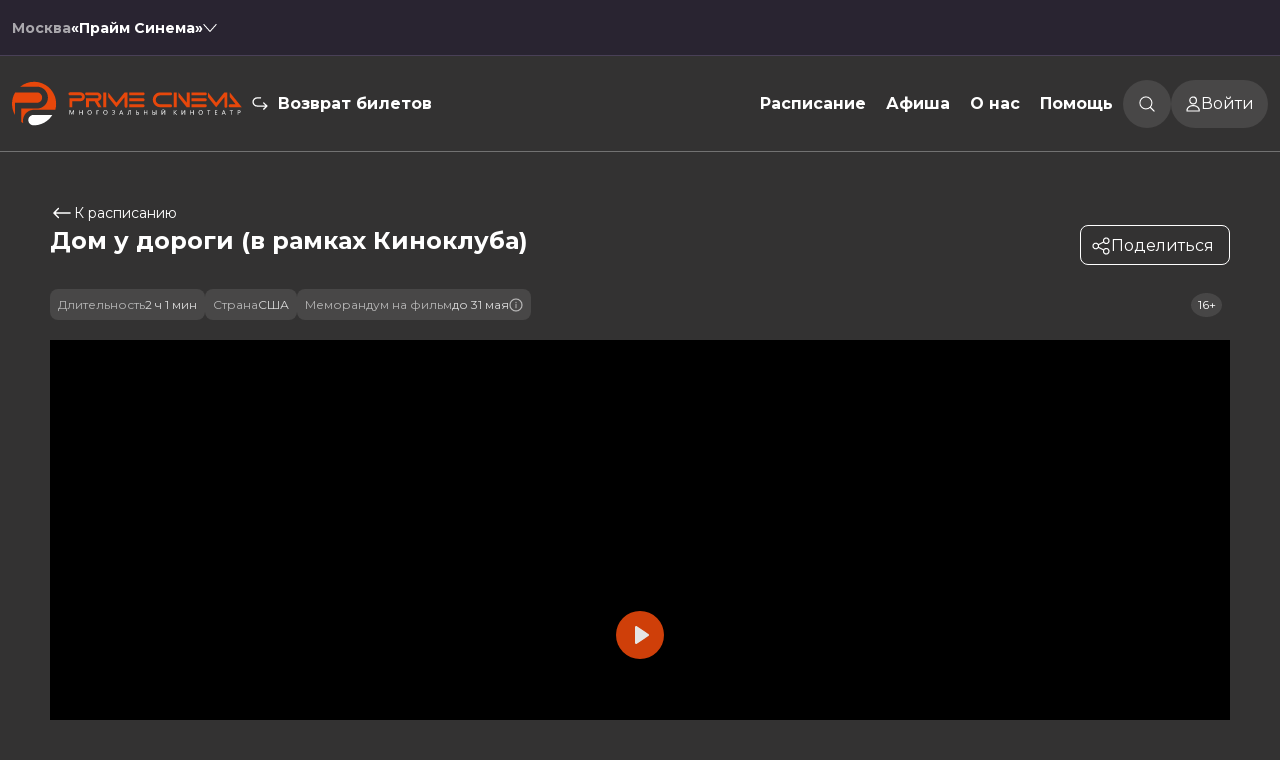

--- FILE ---
content_type: text/html; charset=utf-8
request_url: https://primecinema.ru/filmbase/3812/
body_size: 33208
content:
<!DOCTYPE html><html lang="ru" data-sentry-component="RootLayout" data-sentry-source-file="layout.tsx"><head><meta charSet="utf-8"/><meta name="viewport" content="width=device-width, initial-scale=1, maximum-scale=1, viewport-fit=cover, user-scalable=no"/><link rel="stylesheet" href="/_next/static/css/c0ca9bb3e2c52690.css" data-precedence="next"/><link rel="stylesheet" href="/_next/static/css/d167acd87d8f0a31.css" data-precedence="next"/><link rel="stylesheet" href="/_next/static/css/5753370f168538df.css" data-precedence="next"/><link rel="stylesheet" href="/_next/static/css/11f84405904ac258.css" data-precedence="next"/><link rel="stylesheet" href="/_next/static/css/9639909d42926d92.css" data-precedence="next"/><link rel="stylesheet" href="/_next/static/css/4b493483bd6625e6.css" data-precedence="next"/><link rel="stylesheet" href="/_next/static/css/4d5fb4e62f4ebe2c.css" data-precedence="next"/><link rel="stylesheet" href="/_next/static/css/8d0fae8dde20aa5f.css" data-precedence="next"/><link rel="stylesheet" href="/_next/static/css/324638bec70da7ee.css" data-precedence="next"/><link rel="stylesheet" href="/_next/static/css/89c41188fb2b035f.css" data-precedence="next"/><link rel="stylesheet" href="/_next/static/css/834eedf7fc2ecc35.css" data-precedence="next"/><link rel="stylesheet" href="/_next/static/css/a346e4c82a289184.css" data-precedence="next"/><link rel="stylesheet" href="/_next/static/css/b3a444f3633c1fa3.css" data-precedence="next"/><link rel="stylesheet" href="/_next/static/css/a2634fa7f31470b0.css" data-precedence="next"/><link rel="stylesheet" href="/_next/static/css/175b5f05a5c1af47.css" data-precedence="next"/><link rel="stylesheet" href="/_next/static/css/1de4c8d8b88b2949.css" data-precedence="next"/><link rel="stylesheet" href="/_next/static/css/db121c1562ddaf4a.css" data-precedence="next"/><link rel="stylesheet" href="/_next/static/css/6a64539243697948.css" data-precedence="next"/><link rel="stylesheet" href="/_next/static/css/2316cd99bcf62c90.css" data-precedence="next"/><link rel="stylesheet" href="/_next/static/css/9bc1ffd3896e0178.css" data-precedence="next"/><link rel="stylesheet" href="/_next/static/css/2163a83b45149284.css" data-precedence="next"/><link rel="stylesheet" href="/_next/static/css/3edf92668f9fbc9f.css" data-precedence="next"/><link rel="stylesheet" href="/_next/static/css/e17f5d459368c0ad.css" data-precedence="next"/><link rel="preload" as="script" fetchPriority="low" href="/_next/static/chunks/webpack-5ecd1d53be710eb0.js"/><script src="/_next/static/chunks/52774a7f-1b22a430e48bdb15.js" async=""></script><script src="/_next/static/chunks/fd9d1056-6f58a2947bbb0c1c.js" async=""></script><script src="/_next/static/chunks/3326-1d95edc550649326.js" async=""></script><script src="/_next/static/chunks/main-app-ef25af5e23c9431c.js" async=""></script><script src="/_next/static/chunks/6737-b0279205d6ab4f05.js" async=""></script><script src="/_next/static/chunks/3726-ae4b5323246d1270.js" async=""></script><script src="/_next/static/chunks/9485-4119392c93254506.js" async=""></script><script src="/_next/static/chunks/4316-4b42ab4245aca077.js" async=""></script><script src="/_next/static/chunks/3965-0c20c32d6bad33dd.js" async=""></script><script src="/_next/static/chunks/8336-3ace79dfb2c0da4c.js" async=""></script><script src="/_next/static/chunks/4266-0e0e72ed214b0ad3.js" async=""></script><script src="/_next/static/chunks/3831-deaba331b302ae12.js" async=""></script><script src="/_next/static/chunks/2526-c5f1b36df12ebafa.js" async=""></script><script src="/_next/static/chunks/4452-f57759426be81297.js" async=""></script><script src="/_next/static/chunks/2391-40b61f23a2449764.js" async=""></script><script src="/_next/static/chunks/app/layout-28cf2c9f99ac7fa3.js" async=""></script><script src="/_next/static/chunks/app/not-found-5e2841e30958b47a.js" async=""></script><script src="/_next/static/chunks/2066-fee7b59d37910644.js" async=""></script><script src="/_next/static/chunks/7447-3201b569657f2832.js" async=""></script><script src="/_next/static/chunks/6012-7c481a7acc7e8670.js" async=""></script><script src="/_next/static/chunks/app/filmbase/%5Bid%5D/page-44e1ba651041db33.js" async=""></script><script src="/_next/static/chunks/app/global-error-d694e5b89456461a.js" async=""></script><link rel="icon" href="/favicon.ico" sizes="32x32"/><link rel="icon" href="/icon.svg" type="image/svg+xml"/><link rel="apple-touch-icon" href="/apple-touch-icon.png"/><link rel="manifest" href="/manifest.webmanifest"/><title>Дом у дороги (в рамках Киноклуба) (16+) - Кинотеатр &quot;Прайм Синема&quot; (г. Москва)</title><meta name="description" content="Бывший боец UFC Элвуд Далтон переживает не лучшие времена. Он живёт в машине и зарабатывает участием в подпольных боях без правил. Владелица бара «Дом у дороги», который расположен во Флорида-Кис, предлагает Далтону работу вышибалы, поскольку в заведении стабильно устраивают погромы члены местной банды.
&lt;br&gt;&lt;br&gt;
В рамках нашей услуги предоставления кинозалов в аренду у нас появился новый арендатор – киноклуб, программы которого мы ежедневно анонсируем в нашем расписании, ориентируя Вас по времени начала программ. 
Более подробная информация: в группе киноклуба в социальной сети VK
&lt;br&gt;&lt;br&gt;
- Настоящее рекламное сообщение составлено и размещено организаторами акции/мероприятия, арендующими залы кинотеатра.&lt;br&gt;
- После сеанса вы можете обсудить просмотр в рамках КиноКлуба в специально отведенных зонах в фойе.&lt;br&gt;
- Акции и скидки кинотеатра, не распространяются.
"/><link rel="canonical" href="https://primecinema.ru/filmbase/3812/"/><meta property="og:title" content="Дом у дороги (в рамках Киноклуба)"/><meta property="og:description" content="Бывший боец UFC Элвуд Далтон переживает не лучшие времена. Он живёт в машине и зарабатывает участием в подпольных боях без правил. Владелица бара «Дом у дороги», который расположен во Флорида-Кис, предлагает Далтону работу вышибалы, поскольку в заведении стабильно устраивают погромы члены местной банды.
&lt;br&gt;&lt;br&gt;
В рамках нашей услуги предоставления кинозалов в аренду у нас появился новый арендатор – киноклуб, программы которого мы ежедневно анонсируем в нашем расписании, ориентируя Вас по времени начала программ. 
Более подробная информация: в группе киноклуба в социальной сети VK
&lt;br&gt;&lt;br&gt;
- Настоящее рекламное сообщение составлено и размещено организаторами акции/мероприятия, арендующими залы кинотеатра.&lt;br&gt;
- После сеанса вы можете обсудить просмотр в рамках КиноКлуба в специально отведенных зонах в фойе.&lt;br&gt;
- Акции и скидки кинотеатра, не распространяются.
"/><meta property="og:url" content="https://primecinema.ru/filmbase/3812/"/><meta property="og:image" content="https://primecinema.ru/upload/filmbase/posters/3812_big_9615.jpg"/><meta property="og:type" content="website"/><meta name="twitter:card" content="summary_large_image"/><meta name="twitter:title" content="Дом у дороги (в рамках Киноклуба)"/><meta name="twitter:description" content="Бывший боец UFC Элвуд Далтон переживает не лучшие времена. Он живёт в машине и зарабатывает участием в подпольных боях без правил. Владелица бара «Дом у дороги», который расположен во Флорида-Кис, предлагает Далтону работу вышибалы, поскольку в заведении стабильно устраивают погромы члены местной банды.
&lt;br&gt;&lt;br&gt;
В рамках нашей услуги предоставления кинозалов в аренду у нас появился новый арендатор – киноклуб, программы которого мы ежедневно анонсируем в нашем расписании, ориентируя Вас по времени начала программ. 
Более подробная информация: в группе киноклуба в социальной сети VK
&lt;br&gt;&lt;br&gt;
- Настоящее рекламное сообщение составлено и размещено организаторами акции/мероприятия, арендующими залы кинотеатра.&lt;br&gt;
- После сеанса вы можете обсудить просмотр в рамках КиноКлуба в специально отведенных зонах в фойе.&lt;br&gt;
- Акции и скидки кинотеатра, не распространяются.
"/><meta name="twitter:image" content="https://primecinema.ru/upload/filmbase/posters/3812_big_9615.jpg"/><meta name="next-size-adjust"/><link rel="stylesheet" href="/styles/theme.css?_=1490635"/><script src="/_next/static/chunks/polyfills-42372ed130431b0a.js" noModule=""></script></head><body id="root" class="__className_067cb2 theme"><div class="networkHeader_networkHeader__3VonF networkHeader_visible__PLGVy networkHeader"><div class="networkHeader_listBlock__4_hwO"><div class="networkHeader_listWrapper__Ykeep"><div class="networkHeader_currentCinema__FKRtO"><div class="networkHeader_city__x862s">Москва</div><div class="networkHeader_name__Es_XS">«Прайм Синема»</div><img alt="Другие кинотеатры сети" data-sentry-element="Image" data-sentry-source-file="NetworkHeader.tsx" loading="lazy" width="14" height="14" decoding="async" data-nimg="1" class="" style="color:transparent" src="/Arrow-collapse.svg"/></div></div></div></div><div class="networkHeader_networkCanceller__7zpws"></div><nav class="header_visible__7sFGv header_header__7sdRV header_header__network__owSQt headerAddStyle"><div class="header_headerBlock__2BG2X"><a data-sentry-element="NextLink" data-sentry-source-file="Link.tsx" class="link_link__Q9OQi link_link_L__25V50 header_headerLogo__YExg1 headerLogoAddStyle" href="/"><img alt="Логотип сайта" id="logoHeader" data-sentry-element="Image" data-sentry-source-file="Header.tsx" loading="lazy" width="240" height="57" decoding="async" data-nimg="1" style="color:transparent" src="/Logo.svg"/></a><div class="header_header_middle__Oxj_p"><span class="header_refund__qw40i refundAddStyle"><img alt="Иконка возврата билета" data-sentry-element="Image" data-sentry-source-file="Header.tsx" loading="lazy" width="16" height="13" decoding="async" data-nimg="1" style="color:transparent" src="/Refund-24.svg"/><a data-sentry-element="NextLink" data-sentry-source-file="Link.tsx" class="link_link__Q9OQi link_link_L__25V50" href="/return_ticket/">Возврат билетов</a></span><nav><div><a class="link_link__Q9OQi link_link_L__25V50 firstLevelMenu" data-sentry-element="NextLink" data-sentry-source-file="Link.tsx" href="/schedule/">Расписание</a></div><div><a class="link_link__Q9OQi link_link_L__25V50 firstLevelMenu" data-sentry-element="NextLink" data-sentry-source-file="Link.tsx" href="/affiche/">Афиша</a></div><div class="menuDropdown_dropdownDiv__JxmcV" data-sentry-component="MenuDropdown" data-sentry-source-file="MenuDropdown.tsx"><a class="dropdown-toggle firstLevelMenu undefined" href="#">О нас</a><ul class="dropdown-menu menuDropdown_dropdown__msIsV" aria-labelledby="dropdownMenuLink" data-sentry-component="DropdownContent" data-sentry-source-file="MenuDropdown.tsx"><li><a class="dropdown-item menuDropdown_dropdownItem___Iv60" href="/about/">О кинотеатре</a></li><li><a class="dropdown-item menuDropdown_dropdownItem___Iv60" href="/about/action/">Новости и акции</a></li><li><a class="dropdown-item menuDropdown_dropdownItem___Iv60" href="/advertisers/">Рекламодателям</a></li><li><a class="dropdown-item menuDropdown_dropdownItem___Iv60" href="/partners/">Партнеры</a></li><li><a class="dropdown-item menuDropdown_dropdownItem___Iv60" href="/vacancy/">Вакансии</a></li></ul></div><div class="menuDropdown_dropdownDiv__JxmcV" data-sentry-component="MenuDropdown" data-sentry-source-file="MenuDropdown.tsx"><a class="dropdown-toggle firstLevelMenu undefined" href="#">Помощь</a><ul class="dropdown-menu menuDropdown_dropdown__msIsV" aria-labelledby="dropdownMenuLink" data-sentry-component="DropdownContent" data-sentry-source-file="MenuDropdown.tsx"><li><a class="dropdown-item menuDropdown_dropdownItem___Iv60" href="/faq/">Служба поддержки</a></li><li><a class="dropdown-item menuDropdown_dropdownItem___Iv60" href="/help/">Справка</a></li></ul></div></nav></div><div class="header_header_user__umk81"><span class="header_search__JgZc5"><img alt="Иконка поиска" loading="lazy" width="16" height="16" decoding="async" data-nimg="1" style="color:transparent" src="/Search-16.svg"/></span><div class="header_user_block__Dh1jf userBlockAddStyle"><div class="header_menuIcon__4yb9p menuIconAddStyle" style="-webkit-mask:url(/User-14.svg) no-repeat center;mask:url(/User-14.svg) no-repeat center"></div><span>Войти</span></div></div></div></nav><header class="header_header_mobile_visible__zO1A_ header_header_mobile__kvQ1L undefined"><a data-sentry-element="NextLink" data-sentry-source-file="Link.tsx" class="link_link__Q9OQi link_link_L__25V50" href="/"><img alt="Логотип сайта" id="logoMobile" data-sentry-element="Image" data-sentry-source-file="Header.tsx" loading="lazy" width="123" height="32" decoding="async" data-nimg="1" class="mobileLogoSizesHeader" style="color:transparent" src="/LogoMobile.svg"/></a><img alt="Иконка меню" id="menuMobile" loading="lazy" width="32" height="32" decoding="async" data-nimg="1" style="color:transparent" src="/MenuMobile-32.svg"/></header><div data-sentry-component="ScrollDetector" data-sentry-source-file="ScrollDetector.tsx"></div><div data-sentry-component="Page" data-sentry-source-file="page.tsx"><div class="pageContent"><div class="filmHeader_filmHeaderContainer__9zUJe" data-sentry-component="FilmHeader" data-sentry-source-file="FilmHeader.tsx"><a data-sentry-element="NextLink" data-sentry-source-file="Link.tsx" class="link_link__Q9OQi link_link_L__25V50" href="/schedule/"><svg xmlns="http://www.w3.org/2000/svg" width="24" height="24" fill="none"><path stroke="#fff" stroke-linecap="round" stroke-linejoin="round" stroke-width="1.5" d="M20 12H4m0 0 4.308-4.444M4 12l4.308 4.445"></path></svg>К расписанию</a><div class="filmHeader_main__VegCa"><h2>Дом у дороги (в рамках Киноклуба)</h2><!--$--><div class="sharePopup_share___EQ5A" data-sentry-component="SharePopup" data-sentry-source-file="SharePopup.tsx"><img alt="Поделиться Фильмом" data-sentry-element="Image" data-sentry-source-file="SharePopup.tsx" loading="lazy" width="20" height="20" decoding="async" data-nimg="1" style="color:transparent" src="/Share-20.svg"/><span>Поделиться</span></div><!--/$--><div class="filmHeader_tags__mH9r1"><div class="tagsBlock_tagsLine__cE_nr" data-sentry-component="TagsBlock" data-sentry-source-file="TagsBlock.tsx"><div class="tagsBlock_tags__3Onrg"><div class="tag_tagWrapper__BTKe7" data-sentry-component="Tag" data-sentry-source-file="Tag.tsx"><span class="tag_label__k2_b8">Длительность</span><span class="tag_content__yTb1A">2 ч 1 мин</span></div><div class="tag_tagWrapper__BTKe7" data-sentry-component="Tag" data-sentry-source-file="Tag.tsx"><span class="tag_label__k2_b8">Страна</span><span class="tag_content__yTb1A">США</span></div><div class="tag_tagWrapper__BTKe7 tag_memorandum__7finu" data-sentry-component="Tag" data-sentry-source-file="Tag.tsx"><span class="tag_label__k2_b8">Меморандум на фильм</span><span class="tag_content__yTb1A">до 31 мая</span><img alt="Информация о меморандуме" loading="lazy" width="14" height="14" decoding="async" data-nimg="1" class="tag_infoIcon__ozOBM" style="color:transparent" src="/Info-12.svg"/></div></div></div></div><div class="filmHeader_pushkinBlock__jlwO0"><span class="ageRating_age__yf_S7" data-sentry-component="AgeRating" data-sentry-source-file="AgeRating.tsx">16+</span></div></div></div><!--$--><div class="filmBaseSwiper" data-sentry-component="MainSlider" data-sentry-source-file="MainSlider.tsx"><div class="mainSlider_singleSlide__NUwqm"><!--$!--><template data-dgst="BAILOUT_TO_CLIENT_SIDE_RENDERING"></template><!--/$--></div></div><!--/$--><div class="mobileBlock_mobileOnly__CaKNu" data-sentry-component="MobileBlock" data-sentry-source-file="MobileBlock.tsx"><div class="tagsBlock_tagsLine__cE_nr" data-sentry-component="TagsBlock" data-sentry-source-file="TagsBlock.tsx"><div class="tagsBlock_tags__3Onrg"><div class="tag_tagWrapper__BTKe7" data-sentry-component="Tag" data-sentry-source-file="Tag.tsx"><span class="tag_label__k2_b8">Длительность</span><span class="tag_content__yTb1A">2 ч 1 мин</span></div><div class="tag_tagWrapper__BTKe7" data-sentry-component="Tag" data-sentry-source-file="Tag.tsx"><span class="tag_label__k2_b8">Страна</span><span class="tag_content__yTb1A">США</span></div><div class="tag_tagWrapper__BTKe7 tag_memorandum__7finu" data-sentry-component="Tag" data-sentry-source-file="Tag.tsx"><span class="tag_label__k2_b8">Меморандум на фильм</span><span class="tag_content__yTb1A">до 31 мая</span><img alt="Информация о меморандуме" loading="lazy" width="14" height="14" decoding="async" data-nimg="1" class="tag_infoIcon__ozOBM" style="color:transparent" src="/Info-12.svg"/></div></div></div></div><div class="description_descriptionWrapper__ywrd0" data-sentry-component="Description" data-sentry-source-file="Description.tsx"><script type="application/ld+json">{"@context":"https://schema.org","@type":"Movie","name":"Дом у дороги (в рамках Киноклуба) (16+)","alternateName":"Дом у дороги (в рамках Киноклуба)","image":"https://primecinema.ru/upload/filmbase/posters/3812_big_9615.jpg","datePublished":2024,"countryOfOrigin":{"@type":"Country","name":"США"},"genre":"боевик, драма, криминал","description":"Бывший боец UFC Элвуд Далтон переживает не лучшие времена. Он живёт в машине и зарабатывает участием в подпольных боях без правил. Владелица бара «Дом у дороги», который расположен во Флорида-Кис, предлагает Далтону работу вышибалы, поскольку в заведении стабильно устраивают погромы члены местной банды.\n<br><br>\nВ рамках нашей услуги предоставления кинозалов в аренду у нас появился новый арендатор – киноклуб, программы которого мы ежедневно анонсируем в нашем расписании, ориентируя Вас по времени начала программ. \nБолее подробная информация: в группе киноклуба в социальной сети VK\n<br><br>\n- Настоящее рекламное сообщение составлено и размещено организаторами акции/мероприятия, арендующими залы кинотеатра.<br>\n- После сеанса вы можете обсудить просмотр в рамках КиноКлуба в специально отведенных зонах в фойе.<br>\n- Акции и скидки кинотеатра, не распространяются.\n","duration":"PT2H1M","director":[{"@type":"Person","name":"Даг Лайман"}],"actor":[{"@type":"Person","name":"Джейк Джилленхол"},{"@type":"Person","name":"Даниэла Мелшиор"},{"@type":"Person","name":"Билли Магнуссен"},{"@type":"Person","name":"Конор Макгрегор"},{"@type":"Person","name":"Джессика Уильямс"},{"@type":"Person","name":"Жоакин де Алмейда"},{"@type":"Person","name":"Б.К. Кэннон"},{"@type":"Person","name":"Лукас Гейдж"},{"@type":"Person","name":"Дж.Д. Пардо"},{"@type":"Person","name":"Ханна Лав Ланье"}],"author":[{"@type":"Person","name":"Хилари Хенкин"},{"@type":"Person","name":"Энтони Багароцци"},{"@type":"Person","name":"Чак Мондри"}],"musicBy":[],"producer":[{"@type":"Organization","name":"Джоэл Силвер"},{"@type":"Organization","name":"Оди Аттар"},{"@type":"Organization","name":"Аарон Ауч"}],"contentRating":"16+","aggregateRating":[{"@type":"AggregateRating","ratingValue":"6.4","bestRating":10,"reviewCount":"73332"},{"@type":"AggregateRating","ratingValue":"6.2","bestRating":10,"reviewCount":"179000"}],"keywords":"боевик, драма, криминал","sameAs":["https://www.kinopoisk.ru/film/817167/"],"offers":[{"@type":"Offer","availability":"https://schema.org/InStock","validFrom":"2024-03-28","validThrough":"2024-04-10","url":"https://primecinema.ru/filmbase/3812/"}],"trailer":[{"@context":"https://schema.org","@type":"VideoObject","name":"Дом у дороги (в рамках Киноклуба) (16+)","description":"Бывший боец UFC Элвуд Далтон переживает не лучшие времена. Он живёт в машине и зарабатывает участием в подпольных боях без правил. Владелица бара «Дом у дороги», который расположен во Флорида-Кис, предлагает Далтону работу вышибалы, поскольку в заведении стабильно устраивают погромы члены местной банды.\n<br><br>\nВ рамках нашей услуги предоставления кинозалов в аренду у нас появился новый арендатор – киноклуб, программы которого мы ежедневно анонсируем в нашем расписании, ориентируя Вас по времени начала программ. \nБолее подробная информация: в группе киноклуба в социальной сети VK\n<br><br>\n- Настоящее рекламное сообщение составлено и размещено организаторами акции/мероприятия, арендующими залы кинотеатра.<br>\n- После сеанса вы можете обсудить просмотр в рамках КиноКлуба в специально отведенных зонах в фойе.<br>\n- Акции и скидки кинотеатра, не распространяются.\n","thumbnailUrl":"https://mediaserver.etobilet.ru/upload/movie/trailer/img/image_6737_9022.png","contentUrl":"https://mediaserver.etobilet.ru/upload/movie/trailer/mp4/Dom_u_dorogi___Russkij_trejler__2024__original_filename_6737_518_hq.mp4","uploadDate":"2024-03-28"}],"additionalProperty":[{"name":"discussionUrl","value":"https://primecinema.ru/filmbase/3812/comments/"}]}</script><div class="description_description__xSY8i"><p class="description_descriptionHeader__hVliC">Описание фильма</p><div class="description_descriptionBlock__aZHl9">Бывший боец UFC Элвуд Далтон переживает не лучшие времена. Он живёт в машине и зарабатывает участием в подпольных боях без правил. Владелица бара «Дом у дороги», который расположен во Флорида-Кис, предлагает Далтону работу вышибалы, поскольку в заведении стабильно устраивают погромы члены местной банды.
<br><br>
В рамках нашей услуги предоставления кинозалов в аренду у нас появился новый арендатор – киноклуб, программы которого мы ежедневно анонсируем в нашем расписании, ориентируя Вас по времени начала программ. 
Более подробная информация: в группе киноклуба в социальной сети VK
<br><br>
- Настоящее рекламное сообщение составлено и размещено организаторами акции/мероприятия, арендующими залы кинотеатра.<br>
- После сеанса вы можете обсудить просмотр в рамках КиноКлуба в специально отведенных зонах в фойе.<br>
- Акции и скидки кинотеатра, не распространяются.
</div><div><div class="description_filmInfo__nHPAq"><div class="description_filmInfo_line__NVPWj"><div>Оценка</div><div class="description_description_info__cn4Us"><span class="description_rating__EPPeh"><img alt="Рейтинг на кинопоиске" loading="lazy" width="21" height="20" decoding="async" data-nimg="1" style="color:transparent" srcSet="/_next/image/?url=%2FKinopoisk.png&amp;w=32&amp;q=75 1x, /_next/image/?url=%2FKinopoisk.png&amp;w=48&amp;q=75 2x" src="/_next/image/?url=%2FKinopoisk.png&amp;w=48&amp;q=75"/>6.4</span><p style="margin-right:5px"> / 10 (73 332 голоса)</p><span class="description_rating__EPPeh"><img alt="Рейтинг на IMDB" loading="lazy" width="36" height="16" decoding="async" data-nimg="1" style="color:transparent" srcSet="/_next/image/?url=%2FIMDB.png&amp;w=48&amp;q=75 1x, /_next/image/?url=%2FIMDB.png&amp;w=96&amp;q=75 2x" src="/_next/image/?url=%2FIMDB.png&amp;w=96&amp;q=75"/>6.2</span> / 10 (179 000 голосов)</div></div><div class="description_filmInfo_line__NVPWj" data-sentry-component="FilmInfoLine" data-sentry-source-file="Description.tsx"><div>Год</div><div class="description_description_info__cn4Us"><span>2024</span></div></div><div class="description_filmInfo_line__NVPWj" data-sentry-component="FilmInfoLine" data-sentry-source-file="Description.tsx"><div>Страна</div><div class="description_description_info__cn4Us"><span>США</span></div></div><div class="description_filmInfo_line__NVPWj" data-sentry-component="FilmInfoLine" data-sentry-source-file="Description.tsx"><div>Режиссер</div><div class="description_description_info__cn4Us"><span>Даг Лайман</span></div></div><div class="description_filmInfo_line__NVPWj" data-sentry-component="FilmInfoLine" data-sentry-source-file="Description.tsx"><div>Актеры</div><div class="description_description_info__cn4Us"><span>Джейк Джилленхол, Даниэла Мелшиор, Билли Магнуссен, Конор Макгрегор, Джессика Уильямс, Жоакин де Алмейда, Б.К. Кэннон, Лукас Гейдж, Дж.Д. Пардо, Ханна Лав Ланье</span></div></div><div class="description_filmInfo_line__NVPWj" data-sentry-component="FilmInfoLine" data-sentry-source-file="Description.tsx"><div>Продюсеры</div><div class="description_description_info__cn4Us"><span>Джоэл Силвер, Оди Аттар, Аарон Ауч</span></div></div><div class="description_filmInfo_line__NVPWj" data-sentry-component="FilmInfoLine" data-sentry-source-file="Description.tsx"><div>Сценаристы</div><div class="description_description_info__cn4Us"><span>Хилари Хенкин, Энтони Багароцци, Чак Мондри</span></div></div><div class="description_filmInfo_line__NVPWj" data-sentry-component="FilmInfoLine" data-sentry-source-file="Description.tsx"><div>Жанр</div><div class="description_description_info__cn4Us"><span>боевик, драма, криминал</span></div></div><div class="description_filmInfo_line__NVPWj" data-sentry-component="FilmInfoLine" data-sentry-source-file="Description.tsx"><div>Длительность</div><div class="description_description_info__cn4Us"><span>2 ч 1 мин</span></div></div><div class="description_filmInfo_line__NVPWj" data-sentry-component="FilmInfoLine" data-sentry-source-file="Description.tsx"><div>В прокате</div><div class="description_description_info__cn4Us"><span>с 28 марта до 10 апреля</span></div></div><div class="description_filmInfo_line__NVPWj" data-sentry-component="FilmInfoLine" data-sentry-source-file="Description.tsx"><div>Меморандум</div><div class="description_description_info__cn4Us"><span>до 31 мая</span></div></div></div></div></div><p class="description_desktopButton__DdLDY">Полное описание <span class="description_arrow__tiA4_"></span></p></div><div class="topComments_topComments__kl0N_" data-sentry-component="TopComments" data-sentry-source-file="TopComments.tsx"><a style="min-width:300px;margin:0 auto" data-sentry-element="Link" data-sentry-source-file="TopComments.tsx" href="/filmbase/3812/comments/"><button class="button_button__GOeej button_button_secondary__QxyWP button_button_L__g_kV1" data-sentry-element="Button" data-sentry-source-file="Button.tsx" data-sentry-component="Button"><span>Все отзывы</span><img alt="loader icon" data-sentry-element="Image" data-sentry-source-file="Button.tsx" loading="lazy" width="20" height="20" decoding="async" data-nimg="1" style="color:transparent" src="/Loader-20.svg"/></button></a></div><div class="sessions_sessionsBlock__CywtO" data-sentry-component="Sessions" data-sentry-source-file="Sessions.tsx"></div><!--$--><div class="sliderBlock_sliderBlock__EJOLR" data-sentry-component="IndexSlider" data-sentry-source-file="IndexSilder.tsx"><div class="sliderBlock_sliderHeader__Or7Ap"><h2>Скоро в кино</h2><a data-sentry-element="NextLink" data-sentry-source-file="Link.tsx" class="link_link__Q9OQi link_link_L__25V50" href="/affiche/"><img alt="Перейти на страницу &quot;Скоро в кино&quot;" data-sentry-element="Image" data-sentry-source-file="IndexSilder.tsx" loading="lazy" width="16" height="19" decoding="async" data-nimg="1" style="color:transparent" src="/ArrowLeft-16.svg"/></a></div><div class="sliderBlockSwiper sliderBlock_slides__hWyC_"><div class="swiper" data-sentry-element="Swiper" data-sentry-source-file="IndexSilder.tsx"><div class="swiper-wrapper"><div class="swiper-slide"><a class="poster_poster__VxgRi posterAddStyle" data-sentry-element="Link" data-sentry-component="Poster" data-sentry-source-file="Poster.tsx" href="/filmbase/4537/"><img alt="logo" data-sentry-element="Image" data-sentry-source-file="Poster.tsx" loading="lazy" width="331" height="472" decoding="async" data-nimg="1" style="color:transparent" srcSet="/_next/image/?url=https%3A%2F%2Fprimecinema.ru%2Fupload%2Ffilmbase%2Fposters%2F4537_big_7124.jpg&amp;w=384&amp;q=75 1x, /_next/image/?url=https%3A%2F%2Fprimecinema.ru%2Fupload%2Ffilmbase%2Fposters%2F4537_big_7124.jpg&amp;w=750&amp;q=75 2x" src="/_next/image/?url=https%3A%2F%2Fprimecinema.ru%2Fupload%2Ffilmbase%2Fposters%2F4537_big_7124.jpg&amp;w=750&amp;q=75"/><span class="poster_posterInfo__un1bS ">с 25 декабря</span><div class="poster_bookmark__Hp8x1"><img alt="logo" data-sentry-element="Image" data-sentry-source-file="Poster.tsx" loading="lazy" width="13" height="19" decoding="async" data-nimg="1" style="color:transparent" src="/Bookmark.svg"/></div><div class="poster_filmInfo__5vkIv"><h3>Три богатыря и свет клином  (6+)</h3><p>мультфильм</p></div></a></div><div class="swiper-slide"><a class="poster_poster__VxgRi posterAddStyle" data-sentry-element="Link" data-sentry-component="Poster" data-sentry-source-file="Poster.tsx" href="/filmbase/4538/"><img alt="logo" data-sentry-element="Image" data-sentry-source-file="Poster.tsx" loading="lazy" width="331" height="472" decoding="async" data-nimg="1" style="color:transparent" srcSet="/_next/image/?url=https%3A%2F%2Fprimecinema.ru%2Fupload%2Ffilmbase%2Fposters%2F4538_big_817.jpg&amp;w=384&amp;q=75 1x, /_next/image/?url=https%3A%2F%2Fprimecinema.ru%2Fupload%2Ffilmbase%2Fposters%2F4538_big_817.jpg&amp;w=750&amp;q=75 2x" src="/_next/image/?url=https%3A%2F%2Fprimecinema.ru%2Fupload%2Ffilmbase%2Fposters%2F4538_big_817.jpg&amp;w=750&amp;q=75"/><span class="poster_posterInfo__un1bS ">с 27 декабря</span><div class="poster_bookmark__Hp8x1"><img alt="logo" data-sentry-element="Image" data-sentry-source-file="Poster.tsx" loading="lazy" width="13" height="19" decoding="async" data-nimg="1" style="color:transparent" src="/Bookmark.svg"/></div><div class="poster_filmInfo__5vkIv"><h3>МУЛЬТ в кино. Выпуск №190 (0+)</h3><p>мультфильм</p></div></a></div><div class="swiper-slide"><a class="poster_poster__VxgRi posterAddStyle" data-sentry-element="Link" data-sentry-component="Poster" data-sentry-source-file="Poster.tsx" href="/filmbase/4541/"><img alt="logo" data-sentry-element="Image" data-sentry-source-file="Poster.tsx" loading="lazy" width="331" height="472" decoding="async" data-nimg="1" style="color:transparent" srcSet="/_next/image/?url=https%3A%2F%2Fprimecinema.ru%2Fupload%2Ffilmbase%2Fposters%2F4541_big_7499.jpg&amp;w=384&amp;q=75 1x, /_next/image/?url=https%3A%2F%2Fprimecinema.ru%2Fupload%2Ffilmbase%2Fposters%2F4541_big_7499.jpg&amp;w=750&amp;q=75 2x" src="/_next/image/?url=https%3A%2F%2Fprimecinema.ru%2Fupload%2Ffilmbase%2Fposters%2F4541_big_7499.jpg&amp;w=750&amp;q=75"/><span class="poster_posterInfo__un1bS ">с 1 января</span><div class="poster_bookmark__Hp8x1"><img alt="logo" data-sentry-element="Image" data-sentry-source-file="Poster.tsx" loading="lazy" width="13" height="19" decoding="async" data-nimg="1" style="color:transparent" src="/Bookmark.svg"/></div><div class="poster_filmInfo__5vkIv"><h3>За Палыча! 2 (16+)</h3><p>комедия, военный, боевик</p></div></a></div><div class="swiper-slide"><a class="poster_poster__VxgRi posterAddStyle" data-sentry-element="Link" data-sentry-component="Poster" data-sentry-source-file="Poster.tsx" href="/filmbase/4542/"><img alt="logo" data-sentry-element="Image" data-sentry-source-file="Poster.tsx" loading="lazy" width="331" height="472" decoding="async" data-nimg="1" style="color:transparent" srcSet="/_next/image/?url=https%3A%2F%2Fprimecinema.ru%2Fupload%2Ffilmbase%2Fposters%2F4542_big_9674.jpg&amp;w=384&amp;q=75 1x, /_next/image/?url=https%3A%2F%2Fprimecinema.ru%2Fupload%2Ffilmbase%2Fposters%2F4542_big_9674.jpg&amp;w=750&amp;q=75 2x" src="/_next/image/?url=https%3A%2F%2Fprimecinema.ru%2Fupload%2Ffilmbase%2Fposters%2F4542_big_9674.jpg&amp;w=750&amp;q=75"/><span class="poster_posterInfo__un1bS ">с 1 января</span><div class="poster_bookmark__Hp8x1"><img alt="logo" data-sentry-element="Image" data-sentry-source-file="Poster.tsx" loading="lazy" width="13" height="19" decoding="async" data-nimg="1" style="color:transparent" src="/Bookmark.svg"/></div><div class="poster_filmInfo__5vkIv"><h3>Простоквашино (6+)</h3><p>приключения, семейный</p></div></a></div><div class="swiper-slide"><a class="poster_poster__VxgRi posterAddStyle" data-sentry-element="Link" data-sentry-component="Poster" data-sentry-source-file="Poster.tsx" href="/filmbase/4543/"><img alt="logo" data-sentry-element="Image" data-sentry-source-file="Poster.tsx" loading="lazy" width="331" height="472" decoding="async" data-nimg="1" style="color:transparent" srcSet="/_next/image/?url=https%3A%2F%2Fprimecinema.ru%2Fupload%2Ffilmbase%2Fposters%2F4543_big_7670.jpg&amp;w=384&amp;q=75 1x, /_next/image/?url=https%3A%2F%2Fprimecinema.ru%2Fupload%2Ffilmbase%2Fposters%2F4543_big_7670.jpg&amp;w=750&amp;q=75 2x" src="/_next/image/?url=https%3A%2F%2Fprimecinema.ru%2Fupload%2Ffilmbase%2Fposters%2F4543_big_7670.jpg&amp;w=750&amp;q=75"/><span class="poster_posterInfo__un1bS ">с 1 января</span><div class="poster_bookmark__Hp8x1"><img alt="logo" data-sentry-element="Image" data-sentry-source-file="Poster.tsx" loading="lazy" width="13" height="19" decoding="async" data-nimg="1" style="color:transparent" src="/Bookmark.svg"/></div><div class="poster_filmInfo__5vkIv"><h3>Чебурашка 2 (6+)</h3><p>комедия, фэнтези, семейный</p></div></a></div><div class="swiper-slide"><a class="poster_poster__VxgRi posterAddStyle" data-sentry-element="Link" data-sentry-component="Poster" data-sentry-source-file="Poster.tsx" href="/filmbase/4540/"><img alt="logo" data-sentry-element="Image" data-sentry-source-file="Poster.tsx" loading="lazy" width="331" height="472" decoding="async" data-nimg="1" style="color:transparent" srcSet="/_next/image/?url=https%3A%2F%2Fprimecinema.ru%2Fupload%2Ffilmbase%2Fposters%2F4540_big_3320.jpg&amp;w=384&amp;q=75 1x, /_next/image/?url=https%3A%2F%2Fprimecinema.ru%2Fupload%2Ffilmbase%2Fposters%2F4540_big_3320.jpg&amp;w=750&amp;q=75 2x" src="/_next/image/?url=https%3A%2F%2Fprimecinema.ru%2Fupload%2Ffilmbase%2Fposters%2F4540_big_3320.jpg&amp;w=750&amp;q=75"/><span class="poster_posterInfo__un1bS ">с 1 января</span><div class="poster_bookmark__Hp8x1"><img alt="logo" data-sentry-element="Image" data-sentry-source-file="Poster.tsx" loading="lazy" width="13" height="19" decoding="async" data-nimg="1" style="color:transparent" src="/Bookmark.svg"/></div><div class="poster_filmInfo__5vkIv"><h3>Буратино (6+)</h3><p>семейный</p></div></a></div><div class="swiper-slide"><a class="poster_poster__VxgRi posterAddStyle" data-sentry-element="Link" data-sentry-component="Poster" data-sentry-source-file="Poster.tsx" href="/filmbase/4549/"><img alt="logo" data-sentry-element="Image" data-sentry-source-file="Poster.tsx" loading="lazy" width="331" height="472" decoding="async" data-nimg="1" style="color:transparent" srcSet="/_next/image/?url=https%3A%2F%2Fprimecinema.ru%2Fupload%2Ffilmbase%2Fposters%2F4549_big_3863.jpg&amp;w=384&amp;q=75 1x, /_next/image/?url=https%3A%2F%2Fprimecinema.ru%2Fupload%2Ffilmbase%2Fposters%2F4549_big_3863.jpg&amp;w=750&amp;q=75 2x" src="/_next/image/?url=https%3A%2F%2Fprimecinema.ru%2Fupload%2Ffilmbase%2Fposters%2F4549_big_3863.jpg&amp;w=750&amp;q=75"/><span class="poster_posterInfo__un1bS ">с 8 января</span><div class="poster_bookmark__Hp8x1"><img alt="logo" data-sentry-element="Image" data-sentry-source-file="Poster.tsx" loading="lazy" width="13" height="19" decoding="async" data-nimg="1" style="color:transparent" src="/Bookmark.svg"/></div><div class="poster_filmInfo__5vkIv"><h3>Добрый доктор (16+)</h3><p>комедия</p></div></a></div><div class="swiper-slide"><a class="poster_poster__VxgRi posterAddStyle" data-sentry-element="Link" data-sentry-component="Poster" data-sentry-source-file="Poster.tsx" href="/filmbase/4548/"><img alt="logo" data-sentry-element="Image" data-sentry-source-file="Poster.tsx" loading="lazy" width="331" height="472" decoding="async" data-nimg="1" style="color:transparent" srcSet="/_next/image/?url=https%3A%2F%2Fprimecinema.ru%2Fupload%2Ffilmbase%2Fposters%2F4548_big_6047.jpg&amp;w=384&amp;q=75 1x, /_next/image/?url=https%3A%2F%2Fprimecinema.ru%2Fupload%2Ffilmbase%2Fposters%2F4548_big_6047.jpg&amp;w=750&amp;q=75 2x" src="/_next/image/?url=https%3A%2F%2Fprimecinema.ru%2Fupload%2Ffilmbase%2Fposters%2F4548_big_6047.jpg&amp;w=750&amp;q=75"/><span class="poster_posterInfo__un1bS ">с 8 января</span><div class="poster_bookmark__Hp8x1"><img alt="logo" data-sentry-element="Image" data-sentry-source-file="Poster.tsx" loading="lazy" width="13" height="19" decoding="async" data-nimg="1" style="color:transparent" src="/Bookmark.svg"/></div><div class="poster_filmInfo__5vkIv"><h3>Горничная (18+)</h3><p>триллер</p></div></a></div><div class="swiper-slide"><a class="poster_poster__VxgRi posterAddStyle" data-sentry-element="Link" data-sentry-component="Poster" data-sentry-source-file="Poster.tsx" href="/filmbase/4550/"><img alt="logo" data-sentry-element="Image" data-sentry-source-file="Poster.tsx" loading="lazy" width="331" height="472" decoding="async" data-nimg="1" style="color:transparent" srcSet="/_next/image/?url=https%3A%2F%2Fprimecinema.ru%2Fupload%2Ffilmbase%2Fposters%2F4550_big_8081.jpg&amp;w=384&amp;q=75 1x, /_next/image/?url=https%3A%2F%2Fprimecinema.ru%2Fupload%2Ffilmbase%2Fposters%2F4550_big_8081.jpg&amp;w=750&amp;q=75 2x" src="/_next/image/?url=https%3A%2F%2Fprimecinema.ru%2Fupload%2Ffilmbase%2Fposters%2F4550_big_8081.jpg&amp;w=750&amp;q=75"/><span class="poster_posterInfo__un1bS ">с 15 января</span><div class="poster_bookmark__Hp8x1"><img alt="logo" data-sentry-element="Image" data-sentry-source-file="Poster.tsx" loading="lazy" width="13" height="19" decoding="async" data-nimg="1" style="color:transparent" src="/Bookmark.svg"/></div><div class="poster_filmInfo__5vkIv"><h3>Везунчики (18+)</h3><p>комедия, фэнтези</p></div></a></div><div class="swiper-slide"><a class="poster_poster__VxgRi posterAddStyle" data-sentry-element="Link" data-sentry-component="Poster" data-sentry-source-file="Poster.tsx" href="/filmbase/4552/"><img alt="logo" data-sentry-element="Image" data-sentry-source-file="Poster.tsx" loading="lazy" width="331" height="472" decoding="async" data-nimg="1" style="color:transparent" srcSet="/_next/image/?url=https%3A%2F%2Fprimecinema.ru%2Fupload%2Ffilmbase%2Fposters%2F4552_big_6800.jpg&amp;w=384&amp;q=75 1x, /_next/image/?url=https%3A%2F%2Fprimecinema.ru%2Fupload%2Ffilmbase%2Fposters%2F4552_big_6800.jpg&amp;w=750&amp;q=75 2x" src="/_next/image/?url=https%3A%2F%2Fprimecinema.ru%2Fupload%2Ffilmbase%2Fposters%2F4552_big_6800.jpg&amp;w=750&amp;q=75"/><span class="poster_posterInfo__un1bS ">с 15 января</span><div class="poster_bookmark__Hp8x1"><img alt="logo" data-sentry-element="Image" data-sentry-source-file="Poster.tsx" loading="lazy" width="13" height="19" decoding="async" data-nimg="1" style="color:transparent" src="/Bookmark.svg"/></div><div class="poster_filmInfo__5vkIv"><h3>Марти Великолепный (16+)</h3><p>комедия, спорт</p></div></a></div><div class="swiper-slide"><a class="poster_poster__VxgRi posterAddStyle" data-sentry-element="Link" data-sentry-component="Poster" data-sentry-source-file="Poster.tsx" href="/filmbase/4562/"><img alt="logo" data-sentry-element="Image" data-sentry-source-file="Poster.tsx" loading="lazy" width="331" height="472" decoding="async" data-nimg="1" style="color:transparent" srcSet="/_next/image/?url=https%3A%2F%2Fprimecinema.ru%2Fupload%2Ffilmbase%2Fposters%2F4562_big_859.jpg&amp;w=384&amp;q=75 1x, /_next/image/?url=https%3A%2F%2Fprimecinema.ru%2Fupload%2Ffilmbase%2Fposters%2F4562_big_859.jpg&amp;w=750&amp;q=75 2x" src="/_next/image/?url=https%3A%2F%2Fprimecinema.ru%2Fupload%2Ffilmbase%2Fposters%2F4562_big_859.jpg&amp;w=750&amp;q=75"/><span class="poster_posterInfo__un1bS ">с 15 января</span><div class="poster_bookmark__Hp8x1"><img alt="logo" data-sentry-element="Image" data-sentry-source-file="Poster.tsx" loading="lazy" width="13" height="19" decoding="async" data-nimg="1" style="color:transparent" src="/Bookmark.svg"/></div><div class="poster_filmInfo__5vkIv"><h3>Аватар: Пламя и пепел предсеанс. обсл. &amp; &quot;Историю не изменить&quot; (16+)</h3><p>короткометражка</p></div></a></div><div class="swiper-slide"><a class="poster_poster__VxgRi posterAddStyle" data-sentry-element="Link" data-sentry-component="Poster" data-sentry-source-file="Poster.tsx" href="/filmbase/4551/"><img alt="logo" data-sentry-element="Image" data-sentry-source-file="Poster.tsx" loading="lazy" width="331" height="472" decoding="async" data-nimg="1" style="color:transparent" srcSet="/_next/image/?url=https%3A%2F%2Fprimecinema.ru%2Fupload%2Ffilmbase%2Fposters%2F4551_big_5744.jpg&amp;w=384&amp;q=75 1x, /_next/image/?url=https%3A%2F%2Fprimecinema.ru%2Fupload%2Ffilmbase%2Fposters%2F4551_big_5744.jpg&amp;w=750&amp;q=75 2x" src="/_next/image/?url=https%3A%2F%2Fprimecinema.ru%2Fupload%2Ffilmbase%2Fposters%2F4551_big_5744.jpg&amp;w=750&amp;q=75"/><span class="poster_posterInfo__un1bS ">с 15 января</span><div class="poster_bookmark__Hp8x1"><img alt="logo" data-sentry-element="Image" data-sentry-source-file="Poster.tsx" loading="lazy" width="13" height="19" decoding="async" data-nimg="1" style="color:transparent" src="/Bookmark.svg"/></div><div class="poster_filmInfo__5vkIv"><h3>Убойная суббота (16+)</h3><p>боевик, комедия</p></div></a></div><div class="swiper-slide"><a class="poster_poster__VxgRi posterAddStyle" data-sentry-element="Link" data-sentry-component="Poster" data-sentry-source-file="Poster.tsx" href="/filmbase/4555/"><img alt="logo" data-sentry-element="Image" data-sentry-source-file="Poster.tsx" loading="lazy" width="331" height="472" decoding="async" data-nimg="1" style="color:transparent" srcSet="/_next/image/?url=https%3A%2F%2Fprimecinema.ru%2Fupload%2Ffilmbase%2Fposters%2F4555_big_3320.jpg&amp;w=384&amp;q=75 1x, /_next/image/?url=https%3A%2F%2Fprimecinema.ru%2Fupload%2Ffilmbase%2Fposters%2F4555_big_3320.jpg&amp;w=750&amp;q=75 2x" src="/_next/image/?url=https%3A%2F%2Fprimecinema.ru%2Fupload%2Ffilmbase%2Fposters%2F4555_big_3320.jpg&amp;w=750&amp;q=75"/><span class="poster_posterInfo__un1bS ">с 22 января</span><div class="poster_bookmark__Hp8x1"><img alt="logo" data-sentry-element="Image" data-sentry-source-file="Poster.tsx" loading="lazy" width="13" height="19" decoding="async" data-nimg="1" style="color:transparent" src="/Bookmark.svg"/></div><div class="poster_filmInfo__5vkIv"><h3>Сезон охоты (18+)</h3><p>боевик, триллер, драма, криминал, детектив</p></div></a></div><div class="swiper-slide"><a class="poster_poster__VxgRi posterAddStyle" data-sentry-element="Link" data-sentry-component="Poster" data-sentry-source-file="Poster.tsx" href="/filmbase/4553/"><img alt="logo" data-sentry-element="Image" data-sentry-source-file="Poster.tsx" loading="lazy" width="331" height="472" decoding="async" data-nimg="1" style="color:transparent" srcSet="/_next/image/?url=https%3A%2F%2Fprimecinema.ru%2Fupload%2Ffilmbase%2Fposters%2F4553_big_632.jpg&amp;w=384&amp;q=75 1x, /_next/image/?url=https%3A%2F%2Fprimecinema.ru%2Fupload%2Ffilmbase%2Fposters%2F4553_big_632.jpg&amp;w=750&amp;q=75 2x" src="/_next/image/?url=https%3A%2F%2Fprimecinema.ru%2Fupload%2Ffilmbase%2Fposters%2F4553_big_632.jpg&amp;w=750&amp;q=75"/><span class="poster_posterInfo__un1bS ">с 22 января</span><div class="poster_bookmark__Hp8x1"><img alt="logo" data-sentry-element="Image" data-sentry-source-file="Poster.tsx" loading="lazy" width="13" height="19" decoding="async" data-nimg="1" style="color:transparent" src="/Bookmark.svg"/></div><div class="poster_filmInfo__5vkIv"><h3>Левша (6+)</h3><p>фантастика, приключения</p></div></a></div><div class="swiper-slide"><a class="poster_poster__VxgRi posterAddStyle" data-sentry-element="Link" data-sentry-component="Poster" data-sentry-source-file="Poster.tsx" href="/filmbase/4554/"><img alt="logo" data-sentry-element="Image" data-sentry-source-file="Poster.tsx" loading="lazy" width="331" height="472" decoding="async" data-nimg="1" style="color:transparent" srcSet="/_next/image/?url=https%3A%2F%2Fprimecinema.ru%2Fupload%2Ffilmbase%2Fposters%2F4554_big_5107.jpg&amp;w=384&amp;q=75 1x, /_next/image/?url=https%3A%2F%2Fprimecinema.ru%2Fupload%2Ffilmbase%2Fposters%2F4554_big_5107.jpg&amp;w=750&amp;q=75 2x" src="/_next/image/?url=https%3A%2F%2Fprimecinema.ru%2Fupload%2Ffilmbase%2Fposters%2F4554_big_5107.jpg&amp;w=750&amp;q=75"/><span class="poster_posterInfo__un1bS ">с 22 января</span><div class="poster_bookmark__Hp8x1"><img alt="logo" data-sentry-element="Image" data-sentry-source-file="Poster.tsx" loading="lazy" width="13" height="19" decoding="async" data-nimg="1" style="color:transparent" src="/Bookmark.svg"/></div><div class="poster_filmInfo__5vkIv"><h3>Флибубу (6+)</h3><p>мультфильм, фэнтези, комедия, приключения, семейный</p></div></a></div><div class="swiper-slide"><a class="poster_poster__VxgRi posterAddStyle" data-sentry-element="Link" data-sentry-component="Poster" data-sentry-source-file="Poster.tsx" href="/filmbase/4556/"><img alt="logo" data-sentry-element="Image" data-sentry-source-file="Poster.tsx" loading="lazy" width="331" height="472" decoding="async" data-nimg="1" style="color:transparent" srcSet="/_next/image/?url=https%3A%2F%2Fprimecinema.ru%2Fupload%2Ffilmbase%2Fposters%2F4556_big_7804.jpg&amp;w=384&amp;q=75 1x, /_next/image/?url=https%3A%2F%2Fprimecinema.ru%2Fupload%2Ffilmbase%2Fposters%2F4556_big_7804.jpg&amp;w=750&amp;q=75 2x" src="/_next/image/?url=https%3A%2F%2Fprimecinema.ru%2Fupload%2Ffilmbase%2Fposters%2F4556_big_7804.jpg&amp;w=750&amp;q=75"/><span class="poster_posterInfo__un1bS ">с 24 января</span><div class="poster_bookmark__Hp8x1"><img alt="logo" data-sentry-element="Image" data-sentry-source-file="Poster.tsx" loading="lazy" width="13" height="19" decoding="async" data-nimg="1" style="color:transparent" src="/Bookmark.svg"/></div><div class="poster_filmInfo__5vkIv"><h3>МУЛЬТ в кино. Выпуск №191 (0+)</h3><p>мультфильм</p></div></a></div><div class="swiper-slide"><a class="poster_poster__VxgRi posterAddStyle" data-sentry-element="Link" data-sentry-component="Poster" data-sentry-source-file="Poster.tsx" href="/filmbase/4560/"><img alt="logo" data-sentry-element="Image" data-sentry-source-file="Poster.tsx" loading="lazy" width="331" height="472" decoding="async" data-nimg="1" style="color:transparent" srcSet="/_next/image/?url=https%3A%2F%2Fprimecinema.ru%2Fupload%2Ffilmbase%2Fposters%2F4560_big_8660.jpg&amp;w=384&amp;q=75 1x, /_next/image/?url=https%3A%2F%2Fprimecinema.ru%2Fupload%2Ffilmbase%2Fposters%2F4560_big_8660.jpg&amp;w=750&amp;q=75 2x" src="/_next/image/?url=https%3A%2F%2Fprimecinema.ru%2Fupload%2Ffilmbase%2Fposters%2F4560_big_8660.jpg&amp;w=750&amp;q=75"/><span class="poster_posterInfo__un1bS ">с 29 января</span><div class="poster_bookmark__Hp8x1"><img alt="logo" data-sentry-element="Image" data-sentry-source-file="Poster.tsx" loading="lazy" width="13" height="19" decoding="async" data-nimg="1" style="color:transparent" src="/Bookmark.svg"/></div><div class="poster_filmInfo__5vkIv"><h3>Чарли Чудо-пёс (6+)</h3><p>мультфильм, комедия, фантастика</p></div></a></div><div class="swiper-slide"><a class="poster_poster__VxgRi posterAddStyle" data-sentry-element="Link" data-sentry-component="Poster" data-sentry-source-file="Poster.tsx" href="/filmbase/4559/"><img alt="logo" data-sentry-element="Image" data-sentry-source-file="Poster.tsx" loading="lazy" width="331" height="472" decoding="async" data-nimg="1" style="color:transparent" srcSet="/_next/image/?url=https%3A%2F%2Fprimecinema.ru%2Fupload%2Ffilmbase%2Fposters%2F4559_big_156.jpg&amp;w=384&amp;q=75 1x, /_next/image/?url=https%3A%2F%2Fprimecinema.ru%2Fupload%2Ffilmbase%2Fposters%2F4559_big_156.jpg&amp;w=750&amp;q=75 2x" src="/_next/image/?url=https%3A%2F%2Fprimecinema.ru%2Fupload%2Ffilmbase%2Fposters%2F4559_big_156.jpg&amp;w=750&amp;q=75"/><span class="poster_posterInfo__un1bS ">с 29 января</span><div class="poster_bookmark__Hp8x1"><img alt="logo" data-sentry-element="Image" data-sentry-source-file="Poster.tsx" loading="lazy" width="13" height="19" decoding="async" data-nimg="1" style="color:transparent" src="/Bookmark.svg"/></div><div class="poster_filmInfo__5vkIv"><h3>Золотой дубль (6+)</h3><p>драма, спорт, семейный</p></div></a></div><div class="swiper-slide"><a class="poster_poster__VxgRi posterAddStyle" data-sentry-element="Link" data-sentry-component="Poster" data-sentry-source-file="Poster.tsx" href="/filmbase/4557/"><img alt="logo" data-sentry-element="Image" data-sentry-source-file="Poster.tsx" loading="lazy" width="331" height="472" decoding="async" data-nimg="1" style="color:transparent" srcSet="/_next/image/?url=https%3A%2F%2Fprimecinema.ru%2Fupload%2Ffilmbase%2Fposters%2F4557_big_2748.jpg&amp;w=384&amp;q=75 1x, /_next/image/?url=https%3A%2F%2Fprimecinema.ru%2Fupload%2Ffilmbase%2Fposters%2F4557_big_2748.jpg&amp;w=750&amp;q=75 2x" src="/_next/image/?url=https%3A%2F%2Fprimecinema.ru%2Fupload%2Ffilmbase%2Fposters%2F4557_big_2748.jpg&amp;w=750&amp;q=75"/><span class="poster_posterInfo__un1bS ">с 29 января</span><div class="poster_bookmark__Hp8x1"><img alt="logo" data-sentry-element="Image" data-sentry-source-file="Poster.tsx" loading="lazy" width="13" height="19" decoding="async" data-nimg="1" style="color:transparent" src="/Bookmark.svg"/></div><div class="poster_filmInfo__5vkIv"><h3>Комментируй это (12+)</h3><p>комедия</p></div></a></div><div class="swiper-slide"><a class="poster_poster__VxgRi posterAddStyle" data-sentry-element="Link" data-sentry-component="Poster" data-sentry-source-file="Poster.tsx" href="/filmbase/4561/"><img alt="logo" data-sentry-element="Image" data-sentry-source-file="Poster.tsx" loading="lazy" width="331" height="472" decoding="async" data-nimg="1" style="color:transparent" srcSet="/_next/image/?url=https%3A%2F%2Fprimecinema.ru%2Fupload%2Ffilmbase%2Fposters%2F4561_big_3607.jpg&amp;w=384&amp;q=75 1x, /_next/image/?url=https%3A%2F%2Fprimecinema.ru%2Fupload%2Ffilmbase%2Fposters%2F4561_big_3607.jpg&amp;w=750&amp;q=75 2x" src="/_next/image/?url=https%3A%2F%2Fprimecinema.ru%2Fupload%2Ffilmbase%2Fposters%2F4561_big_3607.jpg&amp;w=750&amp;q=75"/><span class="poster_posterInfo__un1bS ">с 29 января</span><div class="poster_bookmark__Hp8x1"><img alt="logo" data-sentry-element="Image" data-sentry-source-file="Poster.tsx" loading="lazy" width="13" height="19" decoding="async" data-nimg="1" style="color:transparent" src="/Bookmark.svg"/></div><div class="poster_filmInfo__5vkIv"><h3>Гренландия 2: Миграция (16+)</h3><p>боевик, триллер</p></div></a></div><div class="swiper-slide"><a class="poster_poster__VxgRi posterAddStyle" data-sentry-element="Link" data-sentry-component="Poster" data-sentry-source-file="Poster.tsx" href="/filmbase/4558/"><img alt="logo" data-sentry-element="Image" data-sentry-source-file="Poster.tsx" loading="lazy" width="331" height="472" decoding="async" data-nimg="1" style="color:transparent" srcSet="/_next/image/?url=https%3A%2F%2Fprimecinema.ru%2Fupload%2Ffilmbase%2Fposters%2F4558_big_9457.jpg&amp;w=384&amp;q=75 1x, /_next/image/?url=https%3A%2F%2Fprimecinema.ru%2Fupload%2Ffilmbase%2Fposters%2F4558_big_9457.jpg&amp;w=750&amp;q=75 2x" src="/_next/image/?url=https%3A%2F%2Fprimecinema.ru%2Fupload%2Ffilmbase%2Fposters%2F4558_big_9457.jpg&amp;w=750&amp;q=75"/><span class="poster_posterInfo__un1bS ">с 29 января</span><div class="poster_bookmark__Hp8x1"><img alt="logo" data-sentry-element="Image" data-sentry-source-file="Poster.tsx" loading="lazy" width="13" height="19" decoding="async" data-nimg="1" style="color:transparent" src="/Bookmark.svg"/></div><div class="poster_filmInfo__5vkIv"><h3>Папа может (6+)</h3><p>комедия, семейный</p></div></a></div><div class="swiper-slide" data-sentry-element="SwiperSlide" data-sentry-source-file="SoonBlock.tsx"><div class="lastSlide_lastSlideContainer__UMdfa soonBlock_lastSlideContainer__C3F3A" data-sentry-component="LastSlide" data-sentry-source-file="LastSlide.tsx"><img alt="Все премьеры" data-sentry-element="Image" data-sentry-source-file="LastSlide.tsx" loading="lazy" decoding="async" data-nimg="fill" style="position:absolute;height:100%;width:100%;left:0;top:0;right:0;bottom:0;color:transparent" sizes="100vw" srcSet="/_next/image/?url=%2FLastPoster.png&amp;w=640&amp;q=75 640w, /_next/image/?url=%2FLastPoster.png&amp;w=750&amp;q=75 750w, /_next/image/?url=%2FLastPoster.png&amp;w=828&amp;q=75 828w, /_next/image/?url=%2FLastPoster.png&amp;w=1080&amp;q=75 1080w, /_next/image/?url=%2FLastPoster.png&amp;w=1200&amp;q=75 1200w, /_next/image/?url=%2FLastPoster.png&amp;w=1920&amp;q=75 1920w, /_next/image/?url=%2FLastPoster.png&amp;w=2048&amp;q=75 2048w, /_next/image/?url=%2FLastPoster.png&amp;w=3840&amp;q=75 3840w" src="/_next/image/?url=%2FLastPoster.png&amp;w=3840&amp;q=75"/><a data-sentry-element="NextLink" data-sentry-source-file="Link.tsx" class="link_link__Q9OQi link_link_L__25V50" href="/affiche/thismonth/">Все премьеры<svg xmlns="http://www.w3.org/2000/svg" width="24" height="24" fill="none" class="link_right_arrow__p0pDf"><path stroke="#fff" stroke-linecap="round" stroke-linejoin="round" stroke-width="1.5" d="M20 12H4m0 0 4.308-4.444M4 12l4.308 4.445"></path></svg></a></div></div></div><div class="swiper-pagination"></div></div></div></div><!--/$--></div></div><!--$--><!--/$--><!--$--><!--/$--><!--$--><!--/$--><footer class="footer_footer__HLCF_ footerAddStyle" data-sentry-component="Footer" data-sentry-source-file="Footer.tsx"><div class="footer_desktop_footer__vjS7x"><div class="footer_cinema_info__RyJI1"><a data-sentry-element="NextLink" data-sentry-source-file="Link.tsx" class="link_link__Q9OQi link_link_L__25V50" href="/"><img alt="Логотип сайта" data-sentry-element="Image" data-sentry-source-file="Footer.tsx" loading="lazy" width="178" height="42" decoding="async" data-nimg="1" class="mobileLogoSizesFooter" style="color:transparent" src="/Logo.svg"/></a><div class="footer_cinema_info_text__GgIKx"><p>г. Москва, л. Каховка, 29А, ТРЦ «Prime Plaza»</p><p class="footer_cinema_info_phone__Bu1U1">Касса: <a href="tel:84991304650">+7 (499) 130-46-50</a></p></div><div class="footer_social_links_mobile__5h6S0"><a target="_blank" href="https://vk.com/primecinemamsk"><img alt="VK" loading="lazy" width="24" height="24" decoding="async" data-nimg="1" style="color:transparent" src="/Vk-24.svg"/></a><a rel="noopener noreferrer" href="tg://resolve?domain=PrimeCinemaBot"><img alt="Telegram Bot" loading="lazy" width="24" height="24" decoding="async" data-nimg="1" style="color:transparent" src="/TelegramBot-24.svg"/></a></div></div><div class="footer_cinema_info_text_mobile__euFIr"><p>г. Москва, л. Каховка, 29А, ТРЦ «Prime Plaza»</p><p class="footer_cinema_info_phone__Bu1U1">Касса: <a href="tel:84991304650">+7 (499) 130-46-50</a></p></div><div class="footer_footer_nav__ozyxX"><nav><a class="link_link__Q9OQi link_link_L__25V50" data-sentry-element="NextLink" data-sentry-source-file="Link.tsx" href="/schedule/">Расписание</a><a class="link_link__Q9OQi link_link_L__25V50" data-sentry-element="NextLink" data-sentry-source-file="Link.tsx" href="/affiche/thismonth/">Скоро в кино</a><a class="link_link__Q9OQi link_link_L__25V50" data-sentry-element="NextLink" data-sentry-source-file="Link.tsx" href="/about/action/">Новости и акции</a><a class="link_link__Q9OQi link_link_L__25V50" data-sentry-element="NextLink" data-sentry-source-file="Link.tsx" href="/advertisers/">Рекламодателям</a><a class="link_link__Q9OQi link_link_L__25V50" data-sentry-element="NextLink" data-sentry-source-file="Link.tsx" href="/partners/">Партнеры</a><a class="link_link__Q9OQi link_link_L__25V50" data-sentry-element="NextLink" data-sentry-source-file="Link.tsx" href="/faq/">Служба поддержки</a><a class="link_link__Q9OQi link_link_L__25V50" data-sentry-element="NextLink" data-sentry-source-file="Link.tsx" href="/vacancy/">Вакансии</a></nav><div class="footer_social__mVate"><div class="footer_cards__QGJyg"><img alt="Виза" data-sentry-element="Image" data-sentry-source-file="Footer.tsx" loading="lazy" width="58" height="40" decoding="async" data-nimg="1" style="color:transparent" src="/visa.svg"/><img alt="Мастеркард" data-sentry-element="Image" data-sentry-source-file="Footer.tsx" loading="lazy" width="45" height="40" decoding="async" data-nimg="1" style="color:transparent" src="/mastercard.svg"/><img alt="Мир" data-sentry-element="Image" data-sentry-source-file="Footer.tsx" loading="lazy" width="63" height="40" decoding="async" data-nimg="1" style="color:transparent" src="/mir.svg"/></div><div class="footer_social_links__AoNuJ"><a target="_blank" title="ВКонтакте" class="link_link__Q9OQi link_link_L__25V50" data-sentry-element="NextLink" data-sentry-source-file="Link.tsx" href="https://vk.com/primecinemamsk"><img alt="vk" loading="lazy" width="24" height="24" decoding="async" data-nimg="1" style="color:transparent" src="/Vk-24.svg"/></a><a title="Телеграм-бот" class="link_link__Q9OQi link_link_L__25V50" data-sentry-element="NextLink" data-sentry-source-file="Link.tsx" href="tg://resolve?domain=PrimeCinemaBot"><img alt="Telegram Bot" loading="lazy" width="24" height="24" decoding="async" data-nimg="1" style="color:transparent" src="/TelegramBot-24.svg"/></a></div></div></div></div><div class="footer_cards_mobile__ccix8"><img alt="Виза" data-sentry-element="Image" data-sentry-source-file="Footer.tsx" loading="lazy" width="58" height="40" decoding="async" data-nimg="1" style="color:transparent" src="/visa.svg"/><img alt="Мастеркард" data-sentry-element="Image" data-sentry-source-file="Footer.tsx" loading="lazy" width="45" height="40" decoding="async" data-nimg="1" style="color:transparent" src="/mastercard.svg"/><img alt="Мир" data-sentry-element="Image" data-sentry-source-file="Footer.tsx" loading="lazy" width="63" height="40" decoding="async" data-nimg="1" style="color:transparent" src="/mir.svg"/></div><a href="https://nikolas.ru/" target="_blank" rel="noreferrer">Разработка сайта «Nikolas Group»</a></footer><!--$--><!--/$--><script src="/_next/static/chunks/webpack-5ecd1d53be710eb0.js" async=""></script><script>(self.__next_f=self.__next_f||[]).push([0]);self.__next_f.push([2,null])</script><script>self.__next_f.push([1,"1:HC[\"/\",\"\"]\n2:HL[\"/_next/static/css/c0ca9bb3e2c52690.css\",\"style\"]\n3:HL[\"/_next/static/css/d167acd87d8f0a31.css\",\"style\"]\n4:HL[\"/_next/static/css/5753370f168538df.css\",\"style\"]\n5:HL[\"/_next/static/css/11f84405904ac258.css\",\"style\"]\n6:HL[\"/_next/static/css/9639909d42926d92.css\",\"style\"]\n7:HL[\"/_next/static/css/4b493483bd6625e6.css\",\"style\"]\n8:HL[\"/_next/static/css/4d5fb4e62f4ebe2c.css\",\"style\"]\n9:HL[\"/_next/static/css/8d0fae8dde20aa5f.css\",\"style\"]\na:HL[\"/_next/static/css/324638bec70da7ee.css\",\"style\"]\nb:HL[\"/_next/static/css/89c41188fb2b035f.css\",\"style\"]\nc:HL[\"/_next/static/css/834eedf7fc2ecc35.css\",\"style\"]\nd:HL[\"/_next/static/css/a346e4c82a289184.css\",\"style\"]\ne:HL[\"/_next/static/css/b3a444f3633c1fa3.css\",\"style\"]\nf:HL[\"/_next/static/css/a2634fa7f31470b0.css\",\"style\"]\n10:HL[\"/_next/static/css/175b5f05a5c1af47.css\",\"style\"]\n11:HL[\"/_next/static/css/1de4c8d8b88b2949.css\",\"style\"]\n12:HL[\"/_next/static/css/db121c1562ddaf4a.css\",\"style\"]\n13:HL[\"/_next/static/css/6a64539243697948.css\",\"style\"]\n14:HL[\"/_next/static/css/2316cd99bcf62c90.css\",\"style\"]\n15:HL[\"/_next/static/css/9bc1ffd3896e0178.css\",\"style\"]\n16:HL[\"/_next/static/css/2163a83b45149284.css\",\"style\"]\n17:HL[\"/_next/static/css/3edf92668f9fbc9f.css\",\"style\"]\n18:HL[\"/_next/static/css/e17f5d459368c0ad.css\",\"style\"]\n"])</script><script>self.__next_f.push([1,"19:I[14360,[],\"\"]\n1c:I[69257,[],\"\"]\n1e:I[14857,[],\"\"]\n1f:I[18930,[\"6737\",\"static/chunks/6737-b0279205d6ab4f05.js\",\"3726\",\"static/chunks/3726-ae4b5323246d1270.js\",\"9485\",\"static/chunks/9485-4119392c93254506.js\",\"4316\",\"static/chunks/4316-4b42ab4245aca077.js\",\"3965\",\"static/chunks/3965-0c20c32d6bad33dd.js\",\"8336\",\"static/chunks/8336-3ace79dfb2c0da4c.js\",\"4266\",\"static/chunks/4266-0e0e72ed214b0ad3.js\",\"3831\",\"static/chunks/3831-deaba331b302ae12.js\",\"2526\",\"static/chunks/2526-c5f1b36df12ebafa.js\",\"4452\",\"static/chunks/4452-f57759426be81297.js\",\"2391\",\"static/chunks/2391-40b61f23a2449764.js\",\"3185\",\"static/chunks/app/layout-28cf2c9f99ac7fa3.js\"],\"default\"]\n20:I[30428,[\"6737\",\"static/chunks/6737-b0279205d6ab4f05.js\",\"3726\",\"static/chunks/3726-ae4b5323246d1270.js\",\"9485\",\"static/chunks/9485-4119392c93254506.js\",\"4316\",\"static/chunks/4316-4b42ab4245aca077.js\",\"3965\",\"static/chunks/3965-0c20c32d6bad33dd.js\",\"8336\",\"static/chunks/8336-3ace79dfb2c0da4c.js\",\"4266\",\"static/chunks/4266-0e0e72ed214b0ad3.js\",\"3831\",\"static/chunks/3831-deaba331b302ae12.js\",\"2526\",\"static/chunks/2526-c5f1b36df12ebafa.js\",\"4452\",\"static/chunks/4452-f57759426be81297.js\",\"2391\",\"static/chunks/2391-40b61f23a2449764.js\",\"3185\",\"static/chunks/app/layout-28cf2c9f99ac7fa3.js\"],\"default\"]\n21:I[17256,[\"6737\",\"static/chunks/6737-b0279205d6ab4f05.js\",\"3726\",\"static/chunks/3726-ae4b5323246d1270.js\",\"9485\",\"static/chunks/9485-4119392c93254506.js\",\"4316\",\"static/chunks/4316-4b42ab4245aca077.js\",\"3965\",\"static/chunks/3965-0c20c32d6bad33dd.js\",\"8336\",\"static/chunks/8336-3ace79dfb2c0da4c.js\",\"4266\",\"static/chunks/4266-0e0e72ed214b0ad3.js\",\"3831\",\"static/chunks/3831-deaba331b302ae12.js\",\"2526\",\"static/chunks/2526-c5f1b36df12ebafa.js\",\"4452\",\"static/chunks/4452-f57759426be81297.js\",\"2391\",\"static/chunks/2391-40b61f23a2449764.js\",\"3185\",\"static/chunks/app/layout-28cf2c9f99ac7fa3.js\"],\"default\"]\n22:I[93784,[\"6737\",\"static/chunks/6737-b0279205d6ab4f05.js\",\"3726\",\"static/chunks/3726-ae4b5323246d1270.js\",\"9485\",\"static/chunks/9485-4119392c93254506.js\",\"4316\",\"static/chunk"])</script><script>self.__next_f.push([1,"s/4316-4b42ab4245aca077.js\",\"3965\",\"static/chunks/3965-0c20c32d6bad33dd.js\",\"8336\",\"static/chunks/8336-3ace79dfb2c0da4c.js\",\"4266\",\"static/chunks/4266-0e0e72ed214b0ad3.js\",\"3831\",\"static/chunks/3831-deaba331b302ae12.js\",\"2526\",\"static/chunks/2526-c5f1b36df12ebafa.js\",\"4452\",\"static/chunks/4452-f57759426be81297.js\",\"2391\",\"static/chunks/2391-40b61f23a2449764.js\",\"3185\",\"static/chunks/app/layout-28cf2c9f99ac7fa3.js\"],\"UTMTracker\"]\n23:I[11736,[\"3726\",\"static/chunks/3726-ae4b5323246d1270.js\",\"9485\",\"static/chunks/9485-4119392c93254506.js\",\"9160\",\"static/chunks/app/not-found-5e2841e30958b47a.js\"],\"default\"]\n24:I[96483,[\"6737\",\"static/chunks/6737-b0279205d6ab4f05.js\",\"3726\",\"static/chunks/3726-ae4b5323246d1270.js\",\"9485\",\"static/chunks/9485-4119392c93254506.js\",\"4316\",\"static/chunks/4316-4b42ab4245aca077.js\",\"3965\",\"static/chunks/3965-0c20c32d6bad33dd.js\",\"8336\",\"static/chunks/8336-3ace79dfb2c0da4c.js\",\"4266\",\"static/chunks/4266-0e0e72ed214b0ad3.js\",\"3831\",\"static/chunks/3831-deaba331b302ae12.js\",\"2526\",\"static/chunks/2526-c5f1b36df12ebafa.js\",\"4452\",\"static/chunks/4452-f57759426be81297.js\",\"2391\",\"static/chunks/2391-40b61f23a2449764.js\",\"3185\",\"static/chunks/app/layout-28cf2c9f99ac7fa3.js\"],\"default\"]\n25:\"$Sreact.suspense\"\n26:I[8734,[\"6737\",\"static/chunks/6737-b0279205d6ab4f05.js\",\"3726\",\"static/chunks/3726-ae4b5323246d1270.js\",\"9485\",\"static/chunks/9485-4119392c93254506.js\",\"4316\",\"static/chunks/4316-4b42ab4245aca077.js\",\"3965\",\"static/chunks/3965-0c20c32d6bad33dd.js\",\"8336\",\"static/chunks/8336-3ace79dfb2c0da4c.js\",\"4266\",\"static/chunks/4266-0e0e72ed214b0ad3.js\",\"3831\",\"static/chunks/3831-deaba331b302ae12.js\",\"2526\",\"static/chunks/2526-c5f1b36df12ebafa.js\",\"4452\",\"static/chunks/4452-f57759426be81297.js\",\"2391\",\"static/chunks/2391-40b61f23a2449764.js\",\"3185\",\"static/chunks/app/layout-28cf2c9f99ac7fa3.js\"],\"default\"]\n27:I[7621,[\"6737\",\"static/chunks/6737-b0279205d6ab4f05.js\",\"3726\",\"static/chunks/3726-ae4b5323246d1270.js\",\"9485\",\"static/chunks/9485-4119392c93254506.js\",\"4316\",\"static/chunks/4316-4b42ab4245aca077.js\",\"3"])</script><script>self.__next_f.push([1,"965\",\"static/chunks/3965-0c20c32d6bad33dd.js\",\"8336\",\"static/chunks/8336-3ace79dfb2c0da4c.js\",\"4266\",\"static/chunks/4266-0e0e72ed214b0ad3.js\",\"3831\",\"static/chunks/3831-deaba331b302ae12.js\",\"2526\",\"static/chunks/2526-c5f1b36df12ebafa.js\",\"4452\",\"static/chunks/4452-f57759426be81297.js\",\"2391\",\"static/chunks/2391-40b61f23a2449764.js\",\"3185\",\"static/chunks/app/layout-28cf2c9f99ac7fa3.js\"],\"default\"]\n28:I[82987,[\"6737\",\"static/chunks/6737-b0279205d6ab4f05.js\",\"3726\",\"static/chunks/3726-ae4b5323246d1270.js\",\"9485\",\"static/chunks/9485-4119392c93254506.js\",\"4316\",\"static/chunks/4316-4b42ab4245aca077.js\",\"3965\",\"static/chunks/3965-0c20c32d6bad33dd.js\",\"8336\",\"static/chunks/8336-3ace79dfb2c0da4c.js\",\"4266\",\"static/chunks/4266-0e0e72ed214b0ad3.js\",\"3831\",\"static/chunks/3831-deaba331b302ae12.js\",\"2526\",\"static/chunks/2526-c5f1b36df12ebafa.js\",\"4452\",\"static/chunks/4452-f57759426be81297.js\",\"2391\",\"static/chunks/2391-40b61f23a2449764.js\",\"3185\",\"static/chunks/app/layout-28cf2c9f99ac7fa3.js\"],\"default\"]\n29:I[77213,[\"6737\",\"static/chunks/6737-b0279205d6ab4f05.js\",\"3726\",\"static/chunks/3726-ae4b5323246d1270.js\",\"9485\",\"static/chunks/9485-4119392c93254506.js\",\"4316\",\"static/chunks/4316-4b42ab4245aca077.js\",\"3965\",\"static/chunks/3965-0c20c32d6bad33dd.js\",\"8336\",\"static/chunks/8336-3ace79dfb2c0da4c.js\",\"4266\",\"static/chunks/4266-0e0e72ed214b0ad3.js\",\"3831\",\"static/chunks/3831-deaba331b302ae12.js\",\"2526\",\"static/chunks/2526-c5f1b36df12ebafa.js\",\"4452\",\"static/chunks/4452-f57759426be81297.js\",\"2391\",\"static/chunks/2391-40b61f23a2449764.js\",\"3185\",\"static/chunks/app/layout-28cf2c9f99ac7fa3.js\"],\"\"]\n2a:I[92267,[\"6737\",\"static/chunks/6737-b0279205d6ab4f05.js\",\"3726\",\"static/chunks/3726-ae4b5323246d1270.js\",\"9485\",\"static/chunks/9485-4119392c93254506.js\",\"4316\",\"static/chunks/4316-4b42ab4245aca077.js\",\"3965\",\"static/chunks/3965-0c20c32d6bad33dd.js\",\"8336\",\"static/chunks/8336-3ace79dfb2c0da4c.js\",\"2066\",\"static/chunks/2066-fee7b59d37910644.js\",\"2526\",\"static/chunks/2526-c5f1b36df12ebafa.js\",\"4452\",\"static/chunks/4452-f57759426be81297.js\""])</script><script>self.__next_f.push([1,",\"7447\",\"static/chunks/7447-3201b569657f2832.js\",\"6012\",\"static/chunks/6012-7c481a7acc7e8670.js\",\"5211\",\"static/chunks/app/filmbase/%5Bid%5D/page-44e1ba651041db33.js\"],\"Image\"]\n2b:I[93878,[\"6737\",\"static/chunks/6737-b0279205d6ab4f05.js\",\"3726\",\"static/chunks/3726-ae4b5323246d1270.js\",\"9485\",\"static/chunks/9485-4119392c93254506.js\",\"4316\",\"static/chunks/4316-4b42ab4245aca077.js\",\"3965\",\"static/chunks/3965-0c20c32d6bad33dd.js\",\"8336\",\"static/chunks/8336-3ace79dfb2c0da4c.js\",\"4266\",\"static/chunks/4266-0e0e72ed214b0ad3.js\",\"3831\",\"static/chunks/3831-deaba331b302ae12.js\",\"2526\",\"static/chunks/2526-c5f1b36df12ebafa.js\",\"4452\",\"static/chunks/4452-f57759426be81297.js\",\"2391\",\"static/chunks/2391-40b61f23a2449764.js\",\"3185\",\"static/chunks/app/layout-28cf2c9f99ac7fa3.js\"],\"default\"]\n2c:I[74410,[\"6737\",\"static/chunks/6737-b0279205d6ab4f05.js\",\"3726\",\"static/chunks/3726-ae4b5323246d1270.js\",\"9485\",\"static/chunks/9485-4119392c93254506.js\",\"4316\",\"static/chunks/4316-4b42ab4245aca077.js\",\"3965\",\"static/chunks/3965-0c20c32d6bad33dd.js\",\"8336\",\"static/chunks/8336-3ace79dfb2c0da4c.js\",\"4266\",\"static/chunks/4266-0e0e72ed214b0ad3.js\",\"3831\",\"static/chunks/3831-deaba331b302ae12.js\",\"2526\",\"static/chunks/2526-c5f1b36df12ebafa.js\",\"4452\",\"static/chunks/4452-f57759426be81297.js\",\"2391\",\"static/chunks/2391-40b61f23a2449764.js\",\"3185\",\"static/chunks/app/layout-28cf2c9f99ac7fa3.js\"],\"default\"]\n2d:I[67884,[\"6737\",\"static/chunks/6737-b0279205d6ab4f05.js\",\"3726\",\"static/chunks/3726-ae4b5323246d1270.js\",\"9485\",\"static/chunks/9485-4119392c93254506.js\",\"4316\",\"static/chunks/4316-4b42ab4245aca077.js\",\"3965\",\"static/chunks/3965-0c20c32d6bad33dd.js\",\"8336\",\"static/chunks/8336-3ace79dfb2c0da4c.js\",\"4266\",\"static/chunks/4266-0e0e72ed214b0ad3.js\",\"3831\",\"static/chunks/3831-deaba331b302ae12.js\",\"2526\",\"static/chunks/2526-c5f1b36df12ebafa.js\",\"4452\",\"static/chunks/4452-f57759426be81297.js\",\"2391\",\"static/chunks/2391-40b61f23a2449764.js\",\"3185\",\"static/chunks/app/layout-28cf2c9f99ac7fa3.js\"],\"Metrika\"]\n2f:I[25575,[\"6470\",\"static/chunks/app/global-error-d6"])</script><script>self.__next_f.push([1,"94e5b89456461a.js\"],\"default\"]\n1d:[\"id\",\"3812\",\"d\"]\n30:[]\n"])</script><script>self.__next_f.push([1,"0:[\"$\",\"$L19\",null,{\"buildId\":\"BSxx-RoyVXuwqcvxzr031\",\"assetPrefix\":\"\",\"urlParts\":[\"\",\"filmbase\",\"3812\",\"\"],\"initialTree\":[\"\",{\"children\":[\"filmbase\",{\"children\":[[\"id\",\"3812\",\"d\"],{\"children\":[\"__PAGE__\",{}]}]}]},\"$undefined\",\"$undefined\",true],\"initialSeedData\":[\"\",{\"children\":[\"filmbase\",{\"children\":[[\"id\",\"3812\",\"d\"],{\"children\":[\"__PAGE__\",{},[[\"$L1a\",\"$L1b\",[[\"$\",\"link\",\"0\",{\"rel\":\"stylesheet\",\"href\":\"/_next/static/css/175b5f05a5c1af47.css\",\"precedence\":\"next\",\"crossOrigin\":\"$undefined\"}],[\"$\",\"link\",\"1\",{\"rel\":\"stylesheet\",\"href\":\"/_next/static/css/1de4c8d8b88b2949.css\",\"precedence\":\"next\",\"crossOrigin\":\"$undefined\"}],[\"$\",\"link\",\"2\",{\"rel\":\"stylesheet\",\"href\":\"/_next/static/css/db121c1562ddaf4a.css\",\"precedence\":\"next\",\"crossOrigin\":\"$undefined\"}],[\"$\",\"link\",\"3\",{\"rel\":\"stylesheet\",\"href\":\"/_next/static/css/6a64539243697948.css\",\"precedence\":\"next\",\"crossOrigin\":\"$undefined\"}],[\"$\",\"link\",\"4\",{\"rel\":\"stylesheet\",\"href\":\"/_next/static/css/2316cd99bcf62c90.css\",\"precedence\":\"next\",\"crossOrigin\":\"$undefined\"}],[\"$\",\"link\",\"5\",{\"rel\":\"stylesheet\",\"href\":\"/_next/static/css/9bc1ffd3896e0178.css\",\"precedence\":\"next\",\"crossOrigin\":\"$undefined\"}],[\"$\",\"link\",\"6\",{\"rel\":\"stylesheet\",\"href\":\"/_next/static/css/2163a83b45149284.css\",\"precedence\":\"next\",\"crossOrigin\":\"$undefined\"}],[\"$\",\"link\",\"7\",{\"rel\":\"stylesheet\",\"href\":\"/_next/static/css/3edf92668f9fbc9f.css\",\"precedence\":\"next\",\"crossOrigin\":\"$undefined\"}],[\"$\",\"link\",\"8\",{\"rel\":\"stylesheet\",\"href\":\"/_next/static/css/e17f5d459368c0ad.css\",\"precedence\":\"next\",\"crossOrigin\":\"$undefined\"}]]],null],null]},[null,[\"$\",\"$L1c\",null,{\"parallelRouterKey\":\"children\",\"segmentPath\":[\"children\",\"filmbase\",\"children\",\"$1d\",\"children\"],\"error\":\"$undefined\",\"errorStyles\":\"$undefined\",\"errorScripts\":\"$undefined\",\"template\":[\"$\",\"$L1e\",null,{}],\"templateStyles\":\"$undefined\",\"templateScripts\":\"$undefined\",\"notFound\":\"$undefined\",\"notFoundStyles\":\"$undefined\"}]],null]},[null,[\"$\",\"$L1c\",null,{\"parallelRouterKey\":\"children\",\"segmentPath\":[\"children\",\"filmbase\",\"children\"],\"error\":\"$undefined\",\"errorStyles\":\"$undefined\",\"errorScripts\":\"$undefined\",\"template\":[\"$\",\"$L1e\",null,{}],\"templateStyles\":\"$undefined\",\"templateScripts\":\"$undefined\",\"notFound\":\"$undefined\",\"notFoundStyles\":\"$undefined\"}]],null]},[[[[\"$\",\"link\",\"0\",{\"rel\":\"stylesheet\",\"href\":\"/_next/static/css/c0ca9bb3e2c52690.css\",\"precedence\":\"next\",\"crossOrigin\":\"$undefined\"}],[\"$\",\"link\",\"1\",{\"rel\":\"stylesheet\",\"href\":\"/_next/static/css/d167acd87d8f0a31.css\",\"precedence\":\"next\",\"crossOrigin\":\"$undefined\"}],[\"$\",\"link\",\"2\",{\"rel\":\"stylesheet\",\"href\":\"/_next/static/css/5753370f168538df.css\",\"precedence\":\"next\",\"crossOrigin\":\"$undefined\"}],[\"$\",\"link\",\"3\",{\"rel\":\"stylesheet\",\"href\":\"/_next/static/css/11f84405904ac258.css\",\"precedence\":\"next\",\"crossOrigin\":\"$undefined\"}],[\"$\",\"link\",\"4\",{\"rel\":\"stylesheet\",\"href\":\"/_next/static/css/9639909d42926d92.css\",\"precedence\":\"next\",\"crossOrigin\":\"$undefined\"}],[\"$\",\"link\",\"5\",{\"rel\":\"stylesheet\",\"href\":\"/_next/static/css/4b493483bd6625e6.css\",\"precedence\":\"next\",\"crossOrigin\":\"$undefined\"}],[\"$\",\"link\",\"6\",{\"rel\":\"stylesheet\",\"href\":\"/_next/static/css/4d5fb4e62f4ebe2c.css\",\"precedence\":\"next\",\"crossOrigin\":\"$undefined\"}],[\"$\",\"link\",\"7\",{\"rel\":\"stylesheet\",\"href\":\"/_next/static/css/8d0fae8dde20aa5f.css\",\"precedence\":\"next\",\"crossOrigin\":\"$undefined\"}],[\"$\",\"link\",\"8\",{\"rel\":\"stylesheet\",\"href\":\"/_next/static/css/324638bec70da7ee.css\",\"precedence\":\"next\",\"crossOrigin\":\"$undefined\"}],[\"$\",\"link\",\"9\",{\"rel\":\"stylesheet\",\"href\":\"/_next/static/css/89c41188fb2b035f.css\",\"precedence\":\"next\",\"crossOrigin\":\"$undefined\"}],[\"$\",\"link\",\"10\",{\"rel\":\"stylesheet\",\"href\":\"/_next/static/css/834eedf7fc2ecc35.css\",\"precedence\":\"next\",\"crossOrigin\":\"$undefined\"}],[\"$\",\"link\",\"11\",{\"rel\":\"stylesheet\",\"href\":\"/_next/static/css/a346e4c82a289184.css\",\"precedence\":\"next\",\"crossOrigin\":\"$undefined\"}],[\"$\",\"link\",\"12\",{\"rel\":\"stylesheet\",\"href\":\"/_next/static/css/b3a444f3633c1fa3.css\",\"precedence\":\"next\",\"crossOrigin\":\"$undefined\"}],[\"$\",\"link\",\"13\",{\"rel\":\"stylesheet\",\"href\":\"/_next/static/css/a2634fa7f31470b0.css\",\"precedence\":\"next\",\"crossOrigin\":\"$undefined\"}]],[\"$\",\"html\",null,{\"lang\":\"ru\",\"data-sentry-component\":\"RootLayout\",\"data-sentry-source-file\":\"layout.tsx\",\"children\":[[\"$\",\"head\",null,{\"children\":[[\"$\",\"link\",null,{\"rel\":\"icon\",\"href\":\"/favicon.ico\",\"sizes\":\"32x32\"}],[\"$\",\"link\",null,{\"rel\":\"icon\",\"href\":\"/icon.svg\",\"type\":\"image/svg+xml\"}],[\"$\",\"link\",null,{\"rel\":\"apple-touch-icon\",\"href\":\"/apple-touch-icon.png\"}],[\"$\",\"link\",null,{\"rel\":\"manifest\",\"href\":\"/manifest.webmanifest\"}],[\"$\",\"link\",null,{\"rel\":\"stylesheet\",\"href\":\"/styles/theme.css?_=1490635\"}]]}],[\"$\",\"body\",null,{\"id\":\"root\",\"className\":\"__className_067cb2 theme\",\"children\":[[\"$\",\"$L1f\",null,{\"data-sentry-element\":\"Header\",\"data-sentry-source-file\":\"layout.tsx\"}],[\"$\",\"$L20\",null,{\"data-sentry-element\":\"ScrollDetector\",\"data-sentry-source-file\":\"layout.tsx\"}],[\"$\",\"$L21\",null,{\"data-sentry-element\":\"CacheControlWidget\",\"data-sentry-source-file\":\"layout.tsx\"}],[\"$\",\"$L22\",null,{\"data-sentry-element\":\"UTMTracker\",\"data-sentry-source-file\":\"layout.tsx\"}],[\"$\",\"$L1c\",null,{\"parallelRouterKey\":\"children\",\"segmentPath\":[\"children\"],\"error\":\"$undefined\",\"errorStyles\":\"$undefined\",\"errorScripts\":\"$undefined\",\"template\":[\"$\",\"$L1e\",null,{}],\"templateStyles\":\"$undefined\",\"templateScripts\":\"$undefined\",\"notFound\":[\"$\",\"$L23\",null,{}],\"notFoundStyles\":[]}],[\"$\",\"$L24\",null,{\"data-sentry-element\":\"BodyBackground\",\"data-sentry-source-file\":\"layout.tsx\"}],[\"$\",\"$25\",null,{\"data-sentry-element\":\"Suspense\",\"data-sentry-source-file\":\"layout.tsx\",\"children\":[\"$\",\"$L26\",null,{\"data-sentry-element\":\"Toast\",\"data-sentry-source-file\":\"layout.tsx\"}]}],[\"$\",\"$25\",null,{\"data-sentry-element\":\"Suspense\",\"data-sentry-source-file\":\"layout.tsx\",\"children\":[\"$\",\"$L27\",null,{\"data-sentry-element\":\"PopupCinema\",\"data-sentry-source-file\":\"layout.tsx\"}]}],[\"$\",\"$25\",null,{\"data-sentry-element\":\"Suspense\",\"data-sentry-source-file\":\"layout.tsx\",\"children\":[\"$\",\"$L28\",null,{\"data-sentry-element\":\"MobilePopupHover\",\"data-sentry-source-file\":\"layout.tsx\"}]}],[\"$\",\"footer\",null,{\"className\":\"footer_footer__HLCF_ footerAddStyle\",\"data-sentry-component\":\"Footer\",\"data-sentry-source-file\":\"Footer.tsx\",\"children\":[[\"$\",\"div\",null,{\"className\":\"footer_desktop_footer__vjS7x\",\"children\":[[\"$\",\"div\",null,{\"className\":\"footer_cinema_info__RyJI1\",\"children\":[[\"$\",\"$L29\",null,{\"href\":\"/\",\"prefetch\":false,\"data-sentry-element\":\"NextLink\",\"data-sentry-source-file\":\"Link.tsx\",\"className\":\"link_link__Q9OQi link_link_L__25V50\",\"children\":[\"$undefined\",\"\",[\"$\",\"$L2a\",null,{\"src\":\"/Logo.svg\",\"alt\":\"Логотип сайта\",\"width\":178,\"height\":42,\"className\":\"mobileLogoSizesFooter\",\"data-sentry-element\":\"Image\",\"data-sentry-source-file\":\"Footer.tsx\"}],\"$undefined\"]}],[\"$\",\"div\",null,{\"className\":\"footer_cinema_info_text__GgIKx\",\"children\":[[\"$\",\"p\",null,{\"children\":\"г. Москва, л. Каховка, 29А, ТРЦ «Prime Plaza»\"}],[\"$\",\"p\",null,{\"className\":\"footer_cinema_info_phone__Bu1U1\",\"dangerouslySetInnerHTML\":{\"__html\":\"Касса: \u003ca href=\\\"tel:84991304650\\\"\u003e+7 (499) 130-46-50\u003c/a\u003e\"}}]]}],[\"$\",\"div\",null,{\"className\":\"footer_social_links_mobile__5h6S0\",\"children\":[[\"$\",\"$L29\",null,{\"prefetch\":false,\"href\":\"https://vk.com/primecinemamsk\",\"target\":\"_blank\",\"children\":[\"$\",\"$L2a\",null,{\"src\":\"/Vk-24.svg\",\"alt\":\"VK\",\"width\":24,\"height\":24}]}],\"\",[\"$\",\"$L29\",null,{\"prefetch\":false,\"href\":\"tg://resolve?domain=PrimeCinemaBot\",\"rel\":\"noopener noreferrer\",\"children\":[\"$\",\"$L2a\",null,{\"src\":\"/TelegramBot-24.svg\",\"alt\":\"Telegram Bot\",\"width\":24,\"height\":24}]}]]}]]}],[\"$\",\"div\",null,{\"className\":\"footer_cinema_info_text_mobile__euFIr\",\"children\":[[\"$\",\"p\",null,{\"children\":\"г. Москва, л. Каховка, 29А, ТРЦ «Prime Plaza»\"}],[\"$\",\"p\",null,{\"className\":\"footer_cinema_info_phone__Bu1U1\",\"dangerouslySetInnerHTML\":{\"__html\":\"Касса: \u003ca href=\\\"tel:84991304650\\\"\u003e+7 (499) 130-46-50\u003c/a\u003e\"}}]]}],[\"$\",\"div\",null,{\"className\":\"footer_footer_nav__ozyxX\",\"children\":[[\"$\",\"nav\",null,{\"children\":[[\"$\",\"$L29\",null,{\"href\":\"/schedule/\",\"prefetch\":false,\"className\":\"link_link__Q9OQi link_link_L__25V50\",\"data-sentry-element\":\"NextLink\",\"data-sentry-source-file\":\"Link.tsx\",\"children\":[\"$undefined\",\"Расписание\",\"$undefined\",\"$undefined\"]}],[\"$\",\"$L29\",null,{\"href\":\"/affiche/thismonth\",\"prefetch\":false,\"className\":\"link_link__Q9OQi link_link_L__25V50\",\"data-sentry-element\":\"NextLink\",\"data-sentry-source-file\":\"Link.tsx\",\"children\":[\"$undefined\",\"Скоро в кино\",\"$undefined\",\"$undefined\"]}],[\"$\",\"$L29\",null,{\"href\":\"/about/action/\",\"prefetch\":false,\"className\":\"link_link__Q9OQi link_link_L__25V50\",\"data-sentry-element\":\"NextLink\",\"data-sentry-source-file\":\"Link.tsx\",\"children\":[\"$undefined\",\"Новости и акции\",\"$undefined\",\"$undefined\"]}],[\"$\",\"$L29\",null,{\"href\":\"/advertisers/\",\"prefetch\":false,\"className\":\"link_link__Q9OQi link_link_L__25V50\",\"data-sentry-element\":\"NextLink\",\"data-sentry-source-file\":\"Link.tsx\",\"children\":[\"$undefined\",\"Рекламодателям\",\"$undefined\",\"$undefined\"]}],[\"$\",\"$L29\",null,{\"href\":\"/partners/\",\"prefetch\":false,\"className\":\"link_link__Q9OQi link_link_L__25V50\",\"data-sentry-element\":\"NextLink\",\"data-sentry-source-file\":\"Link.tsx\",\"children\":[\"$undefined\",\"Партнеры\",\"$undefined\",\"$undefined\"]}],[\"$\",\"$L29\",null,{\"href\":\"/faq/\",\"prefetch\":false,\"className\":\"link_link__Q9OQi link_link_L__25V50\",\"data-sentry-element\":\"NextLink\",\"data-sentry-source-file\":\"Link.tsx\",\"children\":[\"$undefined\",\"Служба поддержки\",\"$undefined\",\"$undefined\"]}],[\"$\",\"$L29\",null,{\"href\":\"/vacancy/\",\"prefetch\":false,\"className\":\"link_link__Q9OQi link_link_L__25V50\",\"data-sentry-element\":\"NextLink\",\"data-sentry-source-file\":\"Link.tsx\",\"children\":[\"$undefined\",\"Вакансии\",\"$undefined\",\"$undefined\"]}]]}],[\"$\",\"div\",null,{\"className\":\"footer_social__mVate\",\"children\":[[\"$\",\"div\",null,{\"className\":\"footer_cards__QGJyg\",\"children\":[[\"$\",\"$L2a\",null,{\"src\":\"/visa.svg\",\"alt\":\"Виза\",\"width\":58,\"height\":40,\"data-sentry-element\":\"Image\",\"data-sentry-source-file\":\"Footer.tsx\"}],[\"$\",\"$L2a\",null,{\"src\":\"/mastercard.svg\",\"alt\":\"Мастеркард\",\"width\":45,\"height\":40,\"data-sentry-element\":\"Image\",\"data-sentry-source-file\":\"Footer.tsx\"}],[\"$\",\"$L2a\",null,{\"src\":\"/mir.svg\",\"alt\":\"Мир\",\"width\":63,\"height\":40,\"data-sentry-element\":\"Image\",\"data-sentry-source-file\":\"Footer.tsx\"}]]}],[\"$\",\"div\",null,{\"className\":\"footer_social_links__AoNuJ\",\"children\":[[\"$\",\"$L29\",null,{\"href\":\"https://vk.com/primecinemamsk\",\"prefetch\":false,\"target\":\"_blank\",\"title\":\"ВКонтакте\",\"className\":\"link_link__Q9OQi link_link_L__25V50\",\"data-sentry-element\":\"NextLink\",\"data-sentry-source-file\":\"Link.tsx\",\"children\":[\"$undefined\",\"$undefined\",[\"$\",\"$L2a\",null,{\"src\":\"/Vk-24.svg\",\"alt\":\"vk\",\"width\":24,\"height\":24}],\"$undefined\"]}],\"\",[\"$\",\"$L29\",null,{\"href\":\"tg://resolve?domain=PrimeCinemaBot\",\"prefetch\":false,\"title\":\"Телеграм-бот\",\"className\":\"link_link__Q9OQi link_link_L__25V50\",\"data-sentry-element\":\"NextLink\",\"data-sentry-source-file\":\"Link.tsx\",\"children\":[\"$undefined\",\"$undefined\",[\"$\",\"$L2a\",null,{\"src\":\"/TelegramBot-24.svg\",\"alt\":\"Telegram Bot\",\"width\":24,\"height\":24}],\"$undefined\"]}]]}]]}]]}]]}],[\"$\",\"div\",null,{\"className\":\"footer_cards_mobile__ccix8\",\"children\":[[\"$\",\"$L2a\",null,{\"src\":\"/visa.svg\",\"alt\":\"Виза\",\"width\":58,\"height\":40,\"data-sentry-element\":\"Image\",\"data-sentry-source-file\":\"Footer.tsx\"}],[\"$\",\"$L2a\",null,{\"src\":\"/mastercard.svg\",\"alt\":\"Мастеркард\",\"width\":45,\"height\":40,\"data-sentry-element\":\"Image\",\"data-sentry-source-file\":\"Footer.tsx\"}],[\"$\",\"$L2a\",null,{\"src\":\"/mir.svg\",\"alt\":\"Мир\",\"width\":63,\"height\":40,\"data-sentry-element\":\"Image\",\"data-sentry-source-file\":\"Footer.tsx\"}]]}],[\"$\",\"a\",null,{\"href\":\"https://nikolas.ru/\",\"target\":\"_blank\",\"rel\":\"noreferrer\",\"children\":\"Разработка сайта «Nikolas Group»\"}]]}],[\"$\",\"$L2b\",null,{\"data-sentry-element\":\"Hooks\",\"data-sentry-source-file\":\"layout.tsx\"}],[\"$\",\"$L2c\",null,{\"data-sentry-element\":\"CookieNotification\",\"data-sentry-source-file\":\"layout.tsx\"}],[\"$\",\"$25\",null,{\"data-sentry-element\":\"Suspense\",\"data-sentry-source-file\":\"layout.tsx\",\"children\":[\"$\",\"$L2d\",null,{}]}],false]}]]}]],null],null],\"couldBeIntercepted\":false,\"initialHead\":[null,\"$L2e\"],\"globalErrorComponent\":\"$2f\",\"missingSlots\":\"$W30\"}]\n"])</script><script>self.__next_f.push([1,"31:I[95014,[\"6737\",\"static/chunks/6737-b0279205d6ab4f05.js\",\"3726\",\"static/chunks/3726-ae4b5323246d1270.js\",\"9485\",\"static/chunks/9485-4119392c93254506.js\",\"4316\",\"static/chunks/4316-4b42ab4245aca077.js\",\"3965\",\"static/chunks/3965-0c20c32d6bad33dd.js\",\"8336\",\"static/chunks/8336-3ace79dfb2c0da4c.js\",\"2066\",\"static/chunks/2066-fee7b59d37910644.js\",\"2526\",\"static/chunks/2526-c5f1b36df12ebafa.js\",\"4452\",\"static/chunks/4452-f57759426be81297.js\",\"7447\",\"static/chunks/7447-3201b569657f2832.js\",\"6012\",\"static/chunks/6012-7c481a7acc7e8670.js\",\"5211\",\"static/chunks/app/filmbase/%5Bid%5D/page-44e1ba651041db33.js\"],\"default\"]\n32:I[22872,[\"6737\",\"static/chunks/6737-b0279205d6ab4f05.js\",\"3726\",\"static/chunks/3726-ae4b5323246d1270.js\",\"9485\",\"static/chunks/9485-4119392c93254506.js\",\"4316\",\"static/chunks/4316-4b42ab4245aca077.js\",\"3965\",\"static/chunks/3965-0c20c32d6bad33dd.js\",\"8336\",\"static/chunks/8336-3ace79dfb2c0da4c.js\",\"2066\",\"static/chunks/2066-fee7b59d37910644.js\",\"2526\",\"static/chunks/2526-c5f1b36df12ebafa.js\",\"4452\",\"static/chunks/4452-f57759426be81297.js\",\"7447\",\"static/chunks/7447-3201b569657f2832.js\",\"6012\",\"static/chunks/6012-7c481a7acc7e8670.js\",\"5211\",\"static/chunks/app/filmbase/%5Bid%5D/page-44e1ba651041db33.js\"],\"default\"]\n3c:I[68838,[\"6737\",\"static/chunks/6737-b0279205d6ab4f05.js\",\"3726\",\"static/chunks/3726-ae4b5323246d1270.js\",\"9485\",\"static/chunks/9485-4119392c93254506.js\",\"4316\",\"static/chunks/4316-4b42ab4245aca077.js\",\"3965\",\"static/chunks/3965-0c20c32d6bad33dd.js\",\"8336\",\"static/chunks/8336-3ace79dfb2c0da4c.js\",\"2066\",\"static/chunks/2066-fee7b59d37910644.js\",\"2526\",\"static/chunks/2526-c5f1b36df12ebafa.js\",\"4452\",\"static/chunks/4452-f57759426be81297.js\",\"7447\",\"static/chunks/7447-3201b569657f2832.js\",\"6012\",\"static/chunks/6012-7c481a7acc7e8670.js\",\"5211\",\"static/chunks/app/filmbase/%5Bid%5D/page-44e1ba651041db33.js\"],\"default\"]\n3d:I[11893,[\"6737\",\"static/chunks/6737-b0279205d6ab4f05.js\",\"3726\",\"static/chunks/3726-ae4b5323246d1270.js\",\"9485\",\"static/chunks/9485-4119392c93254506.js\",\"4316\",\"static/chunks/4316"])</script><script>self.__next_f.push([1,"-4b42ab4245aca077.js\",\"3965\",\"static/chunks/3965-0c20c32d6bad33dd.js\",\"8336\",\"static/chunks/8336-3ace79dfb2c0da4c.js\",\"2066\",\"static/chunks/2066-fee7b59d37910644.js\",\"2526\",\"static/chunks/2526-c5f1b36df12ebafa.js\",\"4452\",\"static/chunks/4452-f57759426be81297.js\",\"7447\",\"static/chunks/7447-3201b569657f2832.js\",\"6012\",\"static/chunks/6012-7c481a7acc7e8670.js\",\"5211\",\"static/chunks/app/filmbase/%5Bid%5D/page-44e1ba651041db33.js\"],\"default\"]\n3e:I[29629,[\"6737\",\"static/chunks/6737-b0279205d6ab4f05.js\",\"3726\",\"static/chunks/3726-ae4b5323246d1270.js\",\"9485\",\"static/chunks/9485-4119392c93254506.js\",\"4316\",\"static/chunks/4316-4b42ab4245aca077.js\",\"3965\",\"static/chunks/3965-0c20c32d6bad33dd.js\",\"8336\",\"static/chunks/8336-3ace79dfb2c0da4c.js\",\"2066\",\"static/chunks/2066-fee7b59d37910644.js\",\"2526\",\"static/chunks/2526-c5f1b36df12ebafa.js\",\"4452\",\"static/chunks/4452-f57759426be81297.js\",\"7447\",\"static/chunks/7447-3201b569657f2832.js\",\"6012\",\"static/chunks/6012-7c481a7acc7e8670.js\",\"5211\",\"static/chunks/app/filmbase/%5Bid%5D/page-44e1ba651041db33.js\"],\"default\"]\n3f:I[19859,[\"6737\",\"static/chunks/6737-b0279205d6ab4f05.js\",\"3726\",\"static/chunks/3726-ae4b5323246d1270.js\",\"9485\",\"static/chunks/9485-4119392c93254506.js\",\"4316\",\"static/chunks/4316-4b42ab4245aca077.js\",\"3965\",\"static/chunks/3965-0c20c32d6bad33dd.js\",\"8336\",\"static/chunks/8336-3ace79dfb2c0da4c.js\",\"2066\",\"static/chunks/2066-fee7b59d37910644.js\",\"2526\",\"static/chunks/2526-c5f1b36df12ebafa.js\",\"4452\",\"static/chunks/4452-f57759426be81297.js\",\"7447\",\"static/chunks/7447-3201b569657f2832.js\",\"6012\",\"static/chunks/6012-7c481a7acc7e8670.js\",\"5211\",\"static/chunks/app/filmbase/%5Bid%5D/page-44e1ba651041db33.js\"],\"default\"]\n33:{\"LQ\":\"https://mediaserver.etobilet.ru/upload/movie/trailer/mp4/Dom_u_dorogi___Russkij_trejler__2024__original_filename_6737_518_lq.mp4\",\"HQ\":\"https://mediaserver.etobilet.ru/upload/movie/trailer/mp4/Dom_u_dorogi___Russkij_trejler__2024__original_filename_6737_518_hq.mp4\",\"IMAGE\":\"https://mediaserver.etobilet.ru/upload/movie/trailer/img/image_6737_9022.png\"}\n"])</script><script>self.__next_f.push([1,"36:{\"format_name\":\"\",\"start_date\":1711584000,\"end_date\":1712707200}\n35:[\"$36\"]\n38:{\"format_name\":\"\",\"start_date\":1711584000,\"end_date\":1717113600}\n37:[\"$38\"]\n3a:{\"rating\":\"6.4\",\"votes\":\"73332\"}\n3b:{\"rating\":\"6.2\",\"votes\":\"179000\"}\n39:{\"kinopoisk\":\"$3a\",\"imdb\":\"$3b\"}\n"])</script><script>self.__next_f.push([1,"34:{\"movie_budget\":\"\",\"movie_description_full\":\"Бывший боец UFC Элвуд Далтон переживает не лучшие времена. Он живёт в машине и зарабатывает участием в подпольных боях без правил. Владелица бара «Дом у дороги», который расположен во Флорида-Кис, предлагает Далтону работу вышибалы, поскольку в заведении стабильно устраивают погромы члены местной банды.\\n\u003cbr\u003e\u003cbr\u003e\\nВ рамках нашей услуги предоставления кинозалов в аренду у нас появился новый арендатор – киноклуб, программы которого мы ежедневно анонсируем в нашем расписании, ориентируя Вас по времени начала программ. \\nБолее подробная информация: в группе киноклуба в социальной сети VK\\n\u003cbr\u003e\u003cbr\u003e\\n- Настоящее рекламное сообщение составлено и размещено организаторами акции/мероприятия, арендующими залы кинотеатра.\u003cbr\u003e\\n- После сеанса вы можете обсудить просмотр в рамках КиноКлуба в специально отведенных зонах в фойе.\u003cbr\u003e\\n- Акции и скидки кинотеатра, не распространяются.\\n\",\"movie_slogan\":\"\",\"movie_director_text\":\"Даг Лайман\",\"movie_producer_text\":\"Джоэл Силвер, Оди Аттар, Аарон Ауч\",\"movie_country_text\":\"США\",\"movie_duration\":121,\"trailers\":\"$33\",\"type\":0,\"filmbase_id\":3812,\"prokat\":\"$35\",\"movie_rating_cnt\":1,\"pushcard_id\":null,\"memorandum\":\"$37\",\"movie_expect_rating_sum\":0,\"live_poster\":null,\"movie_actor_text\":\"Джейк Джилленхол, Даниэла Мелшиор, Билли Магнуссен, Конор Макгрегор, Джессика Уильямс, Жоакин де Алмейда, Б.К. Кэннон, Лукас Гейдж, Дж.Д. Пардо, Ханна Лав Ланье\",\"comments_cnt\":3,\"movie_image_path_middle\":\"/upload/filmbase/posters/3812_mid_9615.jpg\",\"movie_year\":2024,\"title\":\"Дом у дороги (в рамках Киноклуба) (16+)\",\"movie_name\":\"Дом у дороги (в рамках Киноклуба) (16+)\",\"movie_genre_text\":\"боевик, драма, криминал\",\"movie_expect_rating_cnt\":0,\"least_start_date\":1711584000,\"kinopoisk_id\":817167,\"mpaa\":\"16+\",\"movie_name_db\":\"Дом у дороги (в рамках Киноклуба)\",\"movie_writers_text\":\"Хилари Хенкин, Энтони Багароцци, Чак Мондри\",\"movie_rating_sum\":5,\"movie_image_path_big\":\"/upload/filmbase/posters/3812_big_9615.jpg\",\"mediaserver_id\":6609,\"ratings\":\"$39\"}\n"])</script><script>self.__next_f.push([1,"1b:[\"$\",\"div\",null,{\"data-sentry-component\":\"Page\",\"data-sentry-source-file\":\"page.tsx\",\"children\":[false,[\"$\",\"div\",null,{\"className\":\"pageContent\",\"children\":[[\"$\",\"$L31\",null,{\"filmInfo\":{\"movie_budget\":\"\",\"movie_description_full\":\"Бывший боец UFC Элвуд Далтон переживает не лучшие времена. Он живёт в машине и зарабатывает участием в подпольных боях без правил. Владелица бара «Дом у дороги», который расположен во Флорида-Кис, предлагает Далтону работу вышибалы, поскольку в заведении стабильно устраивают погромы члены местной банды.\\n\u003cbr\u003e\u003cbr\u003e\\nВ рамках нашей услуги предоставления кинозалов в аренду у нас появился новый арендатор – киноклуб, программы которого мы ежедневно анонсируем в нашем расписании, ориентируя Вас по времени начала программ. \\nБолее подробная информация: в группе киноклуба в социальной сети VK\\n\u003cbr\u003e\u003cbr\u003e\\n- Настоящее рекламное сообщение составлено и размещено организаторами акции/мероприятия, арендующими залы кинотеатра.\u003cbr\u003e\\n- После сеанса вы можете обсудить просмотр в рамках КиноКлуба в специально отведенных зонах в фойе.\u003cbr\u003e\\n- Акции и скидки кинотеатра, не распространяются.\\n\",\"movie_slogan\":\"\",\"movie_director_text\":\"Даг Лайман\",\"movie_producer_text\":\"Джоэл Силвер, Оди Аттар, Аарон Ауч\",\"movie_country_text\":\"США\",\"movie_duration\":121,\"trailers\":{\"LQ\":\"https://mediaserver.etobilet.ru/upload/movie/trailer/mp4/Dom_u_dorogi___Russkij_trejler__2024__original_filename_6737_518_lq.mp4\",\"HQ\":\"https://mediaserver.etobilet.ru/upload/movie/trailer/mp4/Dom_u_dorogi___Russkij_trejler__2024__original_filename_6737_518_hq.mp4\",\"IMAGE\":\"https://mediaserver.etobilet.ru/upload/movie/trailer/img/image_6737_9022.png\"},\"type\":0,\"filmbase_id\":3812,\"prokat\":[{\"format_name\":\"\",\"start_date\":1711584000,\"end_date\":1712707200}],\"movie_rating_cnt\":1,\"pushcard_id\":null,\"memorandum\":[{\"format_name\":\"\",\"start_date\":1711584000,\"end_date\":1717113600}],\"movie_expect_rating_sum\":0,\"live_poster\":null,\"movie_actor_text\":\"Джейк Джилленхол, Даниэла Мелшиор, Билли Магнуссен, Конор Макгрегор, Джессика Уильямс, Жоакин де Алмейда, Б.К. Кэннон, Лукас Гейдж, Дж.Д. Пардо, Ханна Лав Ланье\",\"comments_cnt\":3,\"movie_image_path_middle\":\"/upload/filmbase/posters/3812_mid_9615.jpg\",\"movie_year\":2024,\"title\":\"Дом у дороги (в рамках Киноклуба) (16+)\",\"movie_name\":\"Дом у дороги (в рамках Киноклуба) (16+)\",\"movie_genre_text\":\"боевик, драма, криминал\",\"movie_expect_rating_cnt\":0,\"least_start_date\":1711584000,\"kinopoisk_id\":817167,\"mpaa\":\"16+\",\"movie_name_db\":\"Дом у дороги (в рамках Киноклуба)\",\"movie_writers_text\":\"Хилари Хенкин, Энтони Багароцци, Чак Мондри\",\"movie_rating_sum\":5,\"movie_image_path_big\":\"/upload/filmbase/posters/3812_big_9615.jpg\",\"mediaserver_id\":6609,\"ratings\":{\"kinopoisk\":{\"rating\":\"6.4\",\"votes\":\"73332\"},\"imdb\":{\"rating\":\"6.2\",\"votes\":\"179000\"}}},\"seanses\":[]}],[\"$\",\"$25\",null,{\"data-sentry-element\":\"Suspense\",\"data-sentry-source-file\":\"page.tsx\",\"children\":[\"$\",\"$L32\",null,{\"materials\":\"$33\",\"filmTitle\":\"Дом у дороги (в рамках Киноклуба) (16+)\",\"film\":\"$34\"}]}],[\"$\",\"div\",null,{\"className\":\"mobileBlock_mobileOnly__CaKNu\",\"data-sentry-component\":\"MobileBlock\",\"data-sentry-source-file\":\"MobileBlock.tsx\",\"children\":[\"$\",\"div\",null,{\"className\":\"tagsBlock_tagsLine__cE_nr\",\"data-sentry-component\":\"TagsBlock\",\"data-sentry-source-file\":\"TagsBlock.tsx\",\"children\":[\"$\",\"div\",null,{\"className\":\"tagsBlock_tags__3Onrg\",\"children\":[[\"$\",\"$L3c\",\"0\",{\"label\":\"Длительность\",\"content\":\"2 ч 1 мин\",\"memorandum\":false}],[\"$\",\"$L3c\",\"1\",{\"label\":\"Страна\",\"content\":\"США\",\"memorandum\":false}],[\"$\",\"$L3c\",\"2\",{\"label\":\"Меморандум на фильм\",\"content\":\"до 31 мая\",\"memorandum\":true}]]}]}]}],[\"$\",\"$L3d\",null,{\"filmInfo\":\"$34\"}],[\"$\",\"$L3e\",null,{\"comments\":[],\"film\":\"$34\"}],[\"$\",\"div\",null,{\"className\":\"sessions_sessionsBlock__CywtO\",\"data-sentry-component\":\"Sessions\",\"data-sentry-source-file\":\"Sessions.tsx\",\"children\":[]}],[\"$\",\"$25\",null,{\"children\":[\"$\",\"$L3f\",null,{\"soonFilms\":[{\"mediaserver_id\":8168,\"movie_genre_text\":\"мультфильм\",\"movie_producer_text\":\"Сергей Сельянов, Александр Боярский\",\"movie_image_path_big\":\"/upload/filmbase/posters/4537_big_7124.jpg\",\"movie_writers_text\":\"\",\"pushcard_id\":null,\"movie_duration\":75,\"movie_year\":2025,\"trailers\":{\"HQ\":\"https://mediaserver.etobilet.ru/upload/movie/trailer/mp4/tri_bogat_original_filename_8220_8765_hq.mp4\",\"LQ\":\"https://mediaserver.etobilet.ru/upload/movie/trailer/mp4/tri_bogat_original_filename_8220_8765_lq.mp4\",\"IMAGE\":\"https://mediaserver.etobilet.ru/upload/movie/trailer/img/image_8220_9638.png\"},\"movie_actor_text\":\"Сергей Маковецкий, Юлия Зоркина, Дмитрий Высоцкий, Олег Куликович, Валерий Соловьев, Дмитрий Быковский-Ромашов, Лия Медведева, Мария Цветкова-Овсянникова, Алиса Боярская, Анатолий Петров\",\"least_start_date\":1766620800,\"kinopoisk_id\":7527356,\"movie_slogan\":\"\",\"movie_name_db\":\"Три богатыря и свет клином \",\"movie_rating_cnt\":null,\"movie_director_text\":\"Дарина Шмидт\",\"memorandum\":[{\"format_name\":\"2D\",\"start_date\":1766620800,\"end_date\":1767139200}],\"prokat\":[{\"start_date\":1766620800,\"end_date\":1767744000,\"format_name\":\"2D\"}],\"seancesCount\":0,\"movie_description\":\"Богатыри ждут пополнения в своих семействах, но отечество снова нужно спасать. Нагрянула огромная, невесть откуда взявшаяся, туча и грозит затмить весь белый свет и превратить день в ночь. Оставив все дела семейные, богатыри бросаются навстречу опасности. А хитрый купец Колыван как будто этого и ждал: набрав себе в помощники злодеев из подручных Бабы Яги, напал на княжество и много дел плохих натворил. Но не все коту масленица. Богатыри идут на помощь Князю, городу и верному Коню Юлию.\",\"movie_description_full\":\"Богатыри ждут пополнения в своих семействах, но отечество снова нужно спасать. Нагрянула огромная, невесть откуда взявшаяся, туча и грозит затмить весь белый свет и превратить день в ночь. Оставив все дела семейные, богатыри бросаются навстречу опасности. А хитрый купец Колыван как будто этого и ждал: набрав себе в помощники злодеев из подручных Бабы Яги, напал на княжество и много дел плохих натворил. Но не все коту масленица. Богатыри идут на помощь Князю, городу и верному Коню Юлию.\",\"movie_country_text\":\"Россия\",\"filmbase_id\":4537,\"movie_rating_sum\":null,\"mpaa\":\"6+\",\"movie_expect_rating_sum\":null,\"movie_budget\":\"\",\"title\":\"Три богатыря и свет клином  (6+)\",\"movie_image_path_middle\":\"/upload/filmbase/posters/4537_mid_7124.jpg\",\"movie_expect_rating_cnt\":null,\"movie_name\":\"Три богатыря и свет клином  (6+)\"},{\"movie_name_db\":\"МУЛЬТ в кино. Выпуск №190\",\"movie_rating_cnt\":null,\"memorandum\":[{\"end_date\":1767312000,\"start_date\":1766793600,\"format_name\":\"2D\"}],\"prokat\":[{\"format_name\":\"2D\",\"start_date\":1766793600,\"end_date\":1767916800}],\"seancesCount\":0,\"movie_director_text\":\"\",\"movie_description\":\"Мини-мишки учатся волшебным фокусам, Катя и Эф строят супервездеход, а Сказочный патруль готовится к грандиозному турниру волшебников.\\n\\nА также вас ждут новые серии “Ми-ми-мишек” и “Волшебной кухни”.\\n\\n «МУЛЬТ в кино. Выпуск №190. Подарок для друзей» - в кинотеатрах с 27 декабря. \",\"movie_description_full\":\"Мини-мишки учатся волшебным фокусам, Катя и Эф строят супервездеход, а Сказочный патруль готовится к грандиозному турниру волшебников.\\n\\nА также вас ждут новые серии “Ми-ми-мишек” и “Волшебной кухни”.\\n\\n «МУЛЬТ в кино. Выпуск №190. Подарок для друзей» - в кинотеатрах с 27 декабря. \",\"movie_country_text\":\"Россия\",\"movie_genre_text\":\"мультфильм\",\"mediaserver_id\":8193,\"movie_producer_text\":\"\",\"movie_writers_text\":\"\",\"pushcard_id\":null,\"movie_duration\":40,\"movie_image_path_big\":\"/upload/filmbase/posters/4538_big_817.jpg\",\"movie_year\":2025,\"trailers\":{\"IMAGE\":\"https://mediaserver.etobilet.ru/upload/movie/trailer/img/image_8319_5547.jpg\",\"LQ\":\"https://mediaserver.etobilet.ru/upload/movie/trailer/mp4/mult_v_kino_190_original_filename_8319_8941_lq.mp4\",\"HQ\":\"https://mediaserver.etobilet.ru/upload/movie/trailer/mp4/mult_v_kino_190_original_filename_8319_8941_hq.mp4\"},\"least_start_date\":1766793600,\"movie_actor_text\":\"\",\"kinopoisk_id\":null,\"movie_slogan\":\"\",\"movie_budget\":\"\",\"title\":\"МУЛЬТ в кино. Выпуск №190 (0+)\",\"movie_image_path_middle\":\"/upload/filmbase/posters/4538_mid_817.jpg\",\"movie_expect_rating_cnt\":null,\"movie_name\":\"МУЛЬТ в кино. Выпуск №190 (0+)\",\"filmbase_id\":4538,\"movie_rating_sum\":null,\"mpaa\":\"0+\",\"movie_expect_rating_sum\":null},{\"movie_description_full\":\"Когда-то Артем Голубь был мажором, уверенным, что отец «порешает» любой вопрос. Но жизнь все расставила по местам: после аварии Тема попадает в ВДВ. Вернувшись, он работает, растит дочь и старается жить по совести. А дед, легендарный десантник Палыч, выращивает яблони и мечтает о покое. Однако в Подгорный приезжает бизнесмен Василий, он хочет снести памятник Воину-освободителю и построить торговый центр. Палыч протестует, а потом исчезает. Чтобы спасти деда и разобраться, что скрывается за конфликтом, Тема снова собирает десантуру.\",\"movie_description\":\"Когда-то Артем Голубь был мажором, уверенным, что отец «порешает» любой вопрос. Но жизнь все расставила по местам: после аварии Тема попадает в ВДВ. Вернувшись, он работает, растит дочь и старается жить по совести. А дед, легендарный десантник Палыч, выращивает яблони и мечтает о покое. Однако в Подгорный приезжает бизнесмен Василий, он хочет снести памятник Воину-освободителю и построить торговый центр. Палыч протестует, а потом исчезает. Чтобы спасти деда и разобраться, что скрывается за конфликтом, Тема снова собирает десантуру.\",\"movie_country_text\":\"Россия\",\"movie_name_db\":\"За Палыча! 2\",\"movie_director_text\":\"Максим Боев\",\"memorandum\":[{\"format_name\":\"2D\",\"start_date\":1767225600,\"end_date\":1767744000}],\"prokat\":[{\"end_date\":1768348800,\"start_date\":1767225600,\"format_name\":\"2D\"}],\"seancesCount\":0,\"movie_rating_cnt\":null,\"trailers\":{\"IMAGE\":\"https://mediaserver.etobilet.ru/upload/movie/trailer/img/image_8254_1633.jpg\",\"LQ\":\"https://mediaserver.etobilet.ru/upload/movie/trailer/mp4/za_palycha_2_16_original_filename_8254_6873_lq.mp4\",\"HQ\":\"https://mediaserver.etobilet.ru/upload/movie/trailer/mp4/za_palycha_2_16_original_filename_8254_6873_hq.mp4\"},\"least_start_date\":1767225600,\"movie_slogan\":\"\",\"kinopoisk_id\":7571549,\"movie_actor_text\":\"Егор Овчинников, Сергей Шакуров, Николай Наумов, Татьяна Догилева, Анатолий Журавлёв, Валерий Баринов, Денис Корнух, Екатерина Лисина, Максим Коновалов, Андрей Богатырев\",\"movie_year\":2025,\"movie_producer_text\":\"Максим Боев, Шериф Селимагич, Владимир Горячев\",\"mediaserver_id\":8173,\"movie_genre_text\":\"комедия, военный, боевик\",\"movie_image_path_big\":\"/upload/filmbase/posters/4541_big_7499.jpg\",\"movie_duration\":1,\"pushcard_id\":null,\"movie_writers_text\":\"Георгий Афанасьев, Максим Боев\",\"movie_name\":\"За Палыча! 2 (16+)\",\"movie_expect_rating_cnt\":null,\"movie_image_path_middle\":\"/upload/filmbase/posters/4541_mid_7499.jpg\",\"movie_budget\":\"\",\"title\":\"За Палыча! 2 (16+)\",\"movie_expect_rating_sum\":null,\"filmbase_id\":4541,\"mpaa\":\"16+\",\"movie_rating_sum\":null},{\"movie_expect_rating_sum\":null,\"movie_rating_sum\":null,\"mpaa\":\"6+\",\"filmbase_id\":4542,\"movie_image_path_middle\":\"/upload/filmbase/posters/4542_mid_9674.jpg\",\"movie_expect_rating_cnt\":null,\"movie_name\":\"Простоквашино (6+)\",\"title\":\"Простоквашино (6+)\",\"movie_budget\":\"\",\"movie_year\":2025,\"least_start_date\":1767225600,\"trailers\":{\"HQ\":\"https://mediaserver.etobilet.ru/upload/movie/trailer/mp4/prostokvashino_original_filename_8151_9655_hq.mp4\",\"IMAGE\":\"https://mediaserver.etobilet.ru/upload/movie/trailer/img/image_8151_1765.png\",\"LQ\":\"https://mediaserver.etobilet.ru/upload/movie/trailer/mp4/prostokvashino_original_filename_8151_9655_lq.mp4\"},\"movie_slogan\":\"\",\"kinopoisk_id\":5498755,\"movie_actor_text\":\"Роман Панков, Иван Охлобыстин, Лиза Моряк, Павел Прилучный, Антон Табаков, Павел Деревянко, Дарья Блохина, Владимир Сычев, Татьяна Орлова, Марина Федункив\",\"pushcard_id\":null,\"movie_writers_text\":\"Иван Новиков, Алексей Корда, Александр Вялых\",\"movie_duration\":105,\"movie_image_path_big\":\"/upload/filmbase/posters/4542_big_9674.jpg\",\"movie_genre_text\":\"приключения, семейный\",\"mediaserver_id\":8104,\"movie_producer_text\":\"Сарик Андреасян, Гевонд Андреасян, Тина Канделаки\",\"movie_country_text\":\"Россия\",\"movie_description\":\"Жил-был мальчик по прозвищу Дядя Фёдор. Он очень любил животных, но его родители и слышать ничего не хотели о том, чтобы в их квартире завелся кто-то хвостатый и лохматый. И пришлось Дяде Фёдору со своими новыми приятелями — котом Матроскиным и верным псом Шариком — отправиться в деревню Простоквашино.\",\"movie_description_full\":\"Жил-был мальчик по прозвищу Дядя Фёдор. Он очень любил животных, но его родители и слышать ничего не хотели о том, чтобы в их квартире завелся кто-то хвостатый и лохматый. И пришлось Дяде Фёдору со своими новыми приятелями — котом Матроскиным и верным псом Шариком — отправиться в деревню Простоквашино.\",\"movie_rating_cnt\":null,\"memorandum\":[{\"start_date\":1767225600,\"end_date\":1767744000,\"format_name\":\"2D\"}],\"prokat\":[{\"end_date\":1768348800,\"start_date\":1767225600,\"format_name\":\"2D\"}],\"seancesCount\":0,\"movie_director_text\":\"Сарик Андреасян\",\"movie_name_db\":\"Простоквашино\"},{\"mpaa\":\"6+\",\"movie_rating_sum\":null,\"filmbase_id\":4543,\"movie_expect_rating_sum\":null,\"title\":\"Чебурашка 2 (6+)\",\"movie_budget\":\"\",\"movie_expect_rating_cnt\":null,\"movie_name\":\"Чебурашка 2 (6+)\",\"movie_image_path_middle\":\"/upload/filmbase/posters/4543_mid_7670.jpg\",\"pushcard_id\":null,\"movie_writers_text\":\"Виталий Шляппо, Василий Куценко, Вячеслав Зуб\",\"movie_duration\":103,\"movie_image_path_big\":\"/upload/filmbase/posters/4543_big_7670.jpg\",\"movie_producer_text\":\"Эдуард Илоян, Виталий Шляппо, Денис Жалинский\",\"movie_genre_text\":\"комедия, фэнтези, семейный\",\"mediaserver_id\":8034,\"trailers\":{\"HQ\":\"https://mediaserver.etobilet.ru/upload/movie/trailer/mp4/cheburashka_2_original_filename_8088_8461_hq.mp4\",\"LQ\":\"https://mediaserver.etobilet.ru/upload/movie/trailer/mp4/cheburashka_2_original_filename_8088_8461_lq.mp4\",\"IMAGE\":\"https://mediaserver.etobilet.ru/upload/movie/trailer/img/image_8088_1498.jpg\"},\"kinopoisk_id\":5379012,\"least_start_date\":1767225600,\"movie_actor_text\":\"Сергей Гармаш, Елена Яковлева, Ольга Кузьмина, Фёдор Добронравов, Полина Максимова, Сергей Лавыгин, Дмитрий Лысенков, Артём Быстров, Софья Зайка, Илья Кондратенко\",\"movie_slogan\":\"\",\"movie_year\":null,\"seancesCount\":0,\"memorandum\":[{\"end_date\":1767744000,\"start_date\":1767225600,\"format_name\":\"2D\"}],\"prokat\":[{\"format_name\":\"2D\",\"start_date\":1767225600,\"end_date\":1768348800}],\"movie_director_text\":\"Дмитрий Дьяченко\",\"movie_rating_cnt\":null,\"movie_name_db\":\"Чебурашка 2\",\"movie_country_text\":\"Россия\",\"movie_description_full\":\"Уже год, как Чебурашка живет у Гены. Ушастик взрослеет, и у друзей часто случаются разногласия: Чебурашка начинает проявлять излишнюю самостоятельность и хулиганить, а Гена пытается его воспитывать. Героев приглашают на роскошный день рождения Сони, где ушастик случайно портит праздник. В надежде избежать очередной ссоры Чебурашка вместе с Соней и Гришей тайно сбегают в горы, где их ждут невероятные пейзажи и захватывающие, но опасные приключения! Обнаружив пропажу, взрослые объединяются, чтобы вернуть детей домой. Смогут ли они исправить ситуацию и научиться прислушиваться друг к другу?\",\"movie_description\":\"Уже год, как Чебурашка живет у Гены. Ушастик взрослеет, и у друзей часто случаются разногласия: Чебурашка начинает проявлять излишнюю самостоятельность и хулиганить, а Гена пытается его воспитывать. Героев приглашают на роскошный день рождения Сони, где ушастик случайно портит праздник. В надежде избежать очередной ссоры Чебурашка вместе с Соней и Гришей тайно сбегают в горы, где их ждут невероятные пейзажи и захватывающие, но опасные приключения! Обнаружив пропажу, взрослые объединяются, чтобы вернуть детей домой. Смогут ли они исправить ситуацию и научиться прислушиваться друг к другу?\"},{\"title\":\"Буратино (6+)\",\"movie_budget\":\"\",\"movie_image_path_middle\":\"/upload/filmbase/posters/4540_mid_3320.jpg\",\"movie_expect_rating_cnt\":null,\"movie_name\":\"Буратино (6+)\",\"movie_rating_sum\":null,\"mpaa\":\"6+\",\"filmbase_id\":4540,\"movie_expect_rating_sum\":null,\"movie_rating_cnt\":null,\"prokat\":[{\"format_name\":\"2D\",\"start_date\":1767225600,\"end_date\":1768348800}],\"memorandum\":[{\"end_date\":1767744000,\"start_date\":1767225600,\"format_name\":\"2D\"}],\"seancesCount\":0,\"movie_director_text\":\"Игорь Волошин\",\"movie_name_db\":\"Буратино\",\"movie_country_text\":\"Россия\",\"movie_description\":\"Однажды к папе Карло попадает древний волшебный ключ, который помогает исполнить любое желание. Одинокий мастер хочет только одного — сына. Желание уже почти исполнилось, но полено оживает, из него появляется умный, веселый и деревянный мальчик. Папа Карло очень любит сына, но Буратино постепенно понимает, что он не такой, как все, и отправляется в длинное и полное приключений путешествие, чтобы доказать папе: он хороший и настоящий сын.\",\"movie_description_full\":\"Однажды к папе Карло попадает древний волшебный ключ, который помогает исполнить любое желание. Одинокий мастер хочет только одного — сына. Желание уже почти исполнилось, но полено оживает, из него появляется умный, веселый и деревянный мальчик. Папа Карло очень любит сына, но Буратино постепенно понимает, что он не такой, как все, и отправляется в длинное и полное приключений путешествие, чтобы доказать папе: он хороший и настоящий сын.\",\"movie_duration\":102,\"pushcard_id\":null,\"movie_writers_text\":\"Андрей Золотарев, Аксинья Борисова, Алина Тяжлова\",\"movie_image_path_big\":\"/upload/filmbase/posters/4540_big_3320.jpg\",\"movie_genre_text\":\"семейный\",\"mediaserver_id\":8169,\"movie_producer_text\":\"Михаил Врубель, Александр Андрющенко, Фёдор Бондарчук\",\"movie_year\":2026,\"kinopoisk_id\":5354680,\"trailers\":{\"LQ\":\"https://mediaserver.etobilet.ru/upload/movie/trailer/mp4/buratino_original_filename_8221_9769_lq.mp4\",\"IMAGE\":\"https://mediaserver.etobilet.ru/upload/movie/trailer/img/image_8221_7545.png\",\"HQ\":\"https://mediaserver.etobilet.ru/upload/movie/trailer/mp4/buratino_original_filename_8221_9769_hq.mp4\"},\"least_start_date\":1767225600,\"movie_actor_text\":\"Виталия Корниенко, Александр Яценко, Анастасия Талызина, Степан Белозеров, Марк Эйдельштейн, Александр Петров, Виктория Исакова, Рузиль Минекаев, Фёдор Бондарчук, Светлана Немоляева\",\"movie_slogan\":\"\"},{\"movie_expect_rating_sum\":null,\"movie_rating_sum\":null,\"mpaa\":\"16+\",\"filmbase_id\":4549,\"movie_image_path_middle\":\"/upload/filmbase/posters/4549_mid_3863.jpg\",\"movie_expect_rating_cnt\":null,\"movie_name\":\"Добрый доктор (16+)\",\"title\":\"Добрый доктор (16+)\",\"movie_budget\":\"\",\"movie_year\":2025,\"least_start_date\":1767830400,\"trailers\":{\"HQ\":\"https://mediaserver.etobilet.ru/upload/movie/trailer/mp4/dobriy_doktor_original_filename_8326_8390_hq.mp4\",\"LQ\":\"https://mediaserver.etobilet.ru/upload/movie/trailer/mp4/dobriy_doktor_original_filename_8326_8390_lq.mp4\",\"IMAGE\":\"https://mediaserver.etobilet.ru/upload/movie/trailer/img/image_8326_5046.jpg\"},\"movie_slogan\":\"\",\"kinopoisk_id\":7466361,\"movie_actor_text\":\"Юрий Стоянов, Виктор Хориняк, Анастасия Куимова, Елена Валюшкина, Егор Овчинников, Данила Рассомахин, Василиса Семашкова, Александр Вдовин, Полина Дудкина, Валерий Николаев\",\"pushcard_id\":null,\"movie_duration\":16,\"movie_writers_text\":\"Илья Куликов, Варвара Морозова, Джим Бирман\",\"movie_image_path_big\":\"/upload/filmbase/posters/4549_big_3863.jpg\",\"movie_genre_text\":\"комедия\",\"mediaserver_id\":8241,\"movie_producer_text\":\"Надежда Мотина, Арам Ованнисян, Сергей Агеев\",\"movie_country_text\":\"Россия\",\"movie_description\":\"Врач со скверным характером Олег Мандрыгин и беспечный курьер Дима сталкиваются на улице. Чтобы Олег не потерял работу, Диме приходится притворяться врачом и отправляться вместо него на вызовы к пациентам.\\n\\n\",\"movie_description_full\":\"Олег Семёнович Мандрыгин — врач со скверным характером, работающий в одиночку. Дима — обычный молодой курьер, не обременяющий себя тягостями жизни. Их судьбы переплетаются в тот момент, когда Дима неудачно врезается на самокате в Олега Семеновича. Теперь, чтобы Мандрыгину не потерять работу и не оставить без внимания пациентов, Диме придётся притвориться настоящим врачом и отправиться вместо него на вызовы.\",\"movie_rating_cnt\":null,\"seancesCount\":0,\"memorandum\":[{\"format_name\":\"2D\",\"start_date\":1767830400,\"end_date\":1768348800}],\"prokat\":[{\"end_date\":1768953600,\"start_date\":1767830400,\"format_name\":\"2D\"}],\"movie_director_text\":\"Никита Грамматиков\",\"movie_name_db\":\"Добрый доктор\"},{\"movie_expect_rating_sum\":null,\"movie_rating_sum\":null,\"mpaa\":\"18+\",\"filmbase_id\":4548,\"movie_image_path_middle\":\"/upload/filmbase/posters/4548_mid_6047.jpg\",\"movie_name\":\"Горничная (18+)\",\"movie_expect_rating_cnt\":null,\"title\":\"Горничная (18+)\",\"movie_budget\":\"\",\"movie_year\":2025,\"least_start_date\":1767830400,\"trailers\":{\"HQ\":\"https://mediaserver.etobilet.ru/upload/movie/trailer/mp4/gornichnaya_original_filename_8325_9674_hq.mp4\",\"IMAGE\":\"https://mediaserver.etobilet.ru/upload/movie/trailer/img/image_8325_8562.jpg\",\"LQ\":\"https://mediaserver.etobilet.ru/upload/movie/trailer/mp4/gornichnaya_original_filename_8325_9674_lq.mp4\"},\"kinopoisk_id\":6750360,\"movie_slogan\":\"\",\"movie_actor_text\":\"Сидни Суини, Брэндон Скленар, Аманда Сайфред, Микеле Морроне, Элизабет Перкинс, Меган Фергюсон, Эллен Тамаки, Indiana Elle, Алайна Сердженер, Арабелла Оливия Кларк\",\"movie_duration\":132,\"pushcard_id\":null,\"movie_writers_text\":\"Фрида Макфадден, Ребекка Сонненшайн\",\"movie_image_path_big\":\"/upload/filmbase/posters/4548_big_6047.jpg\",\"movie_genre_text\":\"триллер\",\"mediaserver_id\":8240,\"movie_producer_text\":\"Пол Фиг, Карли Клейнбарт, Тодд Либерман\",\"movie_country_text\":\"США\",\"movie_description\":\"Милли мечтает начать жизнь с чистого листа и с радостью принимает работу горничной в роскошном особняке семьи Винчестер. Но за закрытыми дверями и странными правилами скрывается нечто зловещее. Чем ближе Милли подбирается к шокирующей разгадке, тем очевиднее становится: её собственные тайны тоже не останутся в тени.\",\"movie_description_full\":\"Милли мечтает начать жизнь с чистого листа и с радостью принимает работу горничной в роскошном особняке семьи Винчестер. Но за закрытыми дверями и странными правилами скрывается нечто зловещее. Чем ближе Милли подбирается к шокирующей разгадке, тем очевиднее становится: её собственные тайны тоже не останутся в тени.\",\"movie_rating_cnt\":null,\"prokat\":[{\"start_date\":1767830400,\"end_date\":1768953600,\"format_name\":\"2D\"}],\"memorandum\":[{\"format_name\":\"2D\",\"end_date\":1768348800,\"start_date\":1767830400}],\"seancesCount\":0,\"movie_director_text\":\"Пол Фиг\",\"movie_name_db\":\"Горничная\"},{\"movie_expect_rating_sum\":null,\"movie_rating_sum\":null,\"mpaa\":\"18+\",\"filmbase_id\":4550,\"movie_image_path_middle\":\"/upload/filmbase/posters/4550_mid_8081.jpg\",\"movie_name\":\"Везунчики (18+)\",\"movie_expect_rating_cnt\":null,\"title\":\"Везунчики (18+)\",\"movie_budget\":\"\",\"movie_year\":2025,\"trailers\":{\"IMAGE\":\"https://mediaserver.etobilet.ru/upload/movie/trailer/img/image_8330_617.jpg\",\"LQ\":\"https://mediaserver.etobilet.ru/upload/movie/trailer/mp4/vezunchiki_original_filename_8330_629_lq.mp4\",\"HQ\":\"https://mediaserver.etobilet.ru/upload/movie/trailer/mp4/vezunchiki_original_filename_8330_629_hq.mp4\"},\"kinopoisk_id\":5515508,\"least_start_date\":1768435200,\"movie_slogan\":\"\",\"movie_actor_text\":\"Сет Роген, Азиз Ансари, Кеке Палмер, Сандра О, Киану Ривз, Бланка Арасели, Джо Манде, Адитья Геддада, Александр Джо, Кристен Хенли\",\"movie_writers_text\":\"Азиз Ансари\",\"pushcard_id\":null,\"movie_duration\":97,\"movie_image_path_big\":\"/upload/filmbase/posters/4550_big_8081.jpg\",\"movie_genre_text\":\"комедия, фэнтези\",\"mediaserver_id\":8245,\"movie_producer_text\":\"Азиз Ансари, Брэйди Фудзикава, Джон Хамфри\",\"movie_country_text\":\"США\",\"movie_description\":\"Ангел Гэбриел помогает разнорабочему Арджу. Через приложение тот становится помощником инвестора Джеффа, но быстро его раздражает. Чтобы дать урок, ангел меняет их местами: Джеффу теперь предстоит жить на случайные подработки, а Ардж — в роскоши.\",\"movie_description_full\":\"Гэбриел, ангел нижнего звена, начинает помогать разнорабочему Арджу. Однажды мобильное приложение для работы приводит фрилансера к венчурному инвестору Джеффу, который нанимает его личным помощником на неделю. Однако вскоре новый помощник раздражает Джеффа, и тот решает его уволить.\\n\\nАнгел решает поменять местами жизни Арджа и Джеффа, и теперь инвестору предстоит зарабатывать на жизнь подработками, а разнорабочий впервые оказывается в роскоши.\",\"movie_rating_cnt\":null,\"memorandum\":[{\"format_name\":\"2D\",\"end_date\":1768953600,\"start_date\":1768435200}],\"seancesCount\":0,\"prokat\":[{\"format_name\":\"2D\",\"start_date\":1768435200,\"end_date\":1769558400}],\"movie_director_text\":\"Азиз Ансари\",\"movie_name_db\":\"Везунчики\"},{\"mpaa\":\"16+\",\"movie_rating_sum\":null,\"filmbase_id\":4552,\"movie_expect_rating_sum\":null,\"title\":\"Марти Великолепный (16+)\",\"movie_budget\":\"\",\"movie_name\":\"Марти Великолепный (16+)\",\"movie_expect_rating_cnt\":null,\"movie_image_path_middle\":\"/upload/filmbase/posters/4552_mid_6800.jpg\",\"movie_image_path_big\":\"/upload/filmbase/posters/4552_big_6800.jpg\",\"movie_duration\":149,\"pushcard_id\":null,\"movie_writers_text\":\"Рональд Бронштейн, Джош Сэфди\",\"movie_producer_text\":\"Рональд Бронштейн, Эли Буш, Тимоти Шаламе\",\"mediaserver_id\":8246,\"movie_genre_text\":\"комедия, спорт\",\"least_start_date\":1768435200,\"trailers\":{\"HQ\":\"https://mediaserver.etobilet.ru/upload/movie/trailer/mp4/marti_velikolepniy_original_filename_8331_9344_hq.mp4\",\"LQ\":\"https://mediaserver.etobilet.ru/upload/movie/trailer/mp4/marti_velikolepniy_original_filename_8331_9344_lq.mp4\",\"IMAGE\":\"https://mediaserver.etobilet.ru/upload/movie/trailer/img/image_8331_1470.jpg\"},\"movie_slogan\":\"«Мечтай по-крупному»\",\"kinopoisk_id\":6290547,\"movie_actor_text\":\"Тимоти Шаламе, Гвинет Пэлтроу, Одесса Эзайон, Кевин О’Лири, Тайлер зе Креатор, Сандра Бернхард, Абель Феррара, Джош Боун, Александр Бринитцер, Дэннис Криган\",\"movie_year\":2025,\"movie_director_text\":\"Джош Сэфди\",\"memorandum\":[{\"format_name\":\"2D\",\"start_date\":1768435200,\"end_date\":1768953600}],\"seancesCount\":0,\"prokat\":[{\"format_name\":\"2D\",\"end_date\":1769558400,\"start_date\":1768435200}],\"movie_rating_cnt\":null,\"movie_name_db\":\"Марти Великолепный\",\"movie_country_text\":\"США, Финляндия\",\"movie_description_full\":\"Марти Маузер — выдающийся игрок в настольный теннис, полный амбиций и страстей. Его желание стать больше, чем сам спорт, не знает границ. Однако у каждой победы есть обратная сторона. Соревнования, женщины, завистники, соперники, фанаты... На что пойдет Марти ради своей мечты?\",\"movie_description\":\"Молодой амбициозный парень Марти Маузер готов пойти на всё ради осуществления своей мечты, чтобы доказать всему миру, что для него нет ничего невозможного.\"},{\"mediaserver_id\":8201,\"movie_genre_text\":\"короткометражка\",\"movie_producer_text\":\"Макар Беседин, Руслан Герман, Алёна Журавлёва\",\"movie_image_path_big\":\"/upload/filmbase/posters/4562_big_859.jpg\",\"pushcard_id\":null,\"movie_writers_text\":\"Фарид Казимов\",\"movie_duration\":6,\"movie_year\":2025,\"trailers\":{\"HQ\":\"https://mediaserver.etobilet.ru/upload/movie/trailer/mp4/avatar_plamya_original_filename_8260_6439_hq.mp4\",\"IMAGE\":\"https://mediaserver.etobilet.ru/upload/movie/trailer/img/image_8260_1727.png\",\"LQ\":\"https://mediaserver.etobilet.ru/upload/movie/trailer/mp4/avatar_plamya_original_filename_8260_6439_lq.mp4\"},\"least_start_date\":1768435200,\"kinopoisk_id\":570402,\"movie_slogan\":\"\",\"movie_actor_text\":\"Михаил Шведов, Арина Шадрина, Ирина Абросимова, Виталий Уваров, Валерия Чугунова\",\"movie_name_db\":\"Аватар: Пламя и пепел предсеанс. обсл. \u0026 \\\"Историю не изменить\\\"\",\"movie_rating_cnt\":null,\"movie_director_text\":\"Руслан Герман, Артемий Беседин\",\"prokat\":[{\"start_date\":1768435200,\"end_date\":1769558400,\"format_name\":\"2D\"}],\"memorandum\":[{\"format_name\":\"2D\",\"end_date\":1769558400,\"start_date\":1768435200}],\"seancesCount\":0,\"movie_description\":\"ВАЖНО! В рамках бесплатного предсеансового обслуживания осуществляется показ «Аватар: Пламя и пепел», затем – сеанс фильма «Историю не изменить».\\n\u003cbr\u003e\u003cbr\u003e\\nХудожественные материалы демонстрируется в рамках проекта \\\"Киноклуб\\\", арендующего залы кинотеатра. Продажа доступна только онлайн.\\n\u003cbr\u003e\u003cbr\u003e\\nДжейк Салли, Нейтири и их дети переживают смерть Нетейама. Противостояние с корпорацией RDA обостряется, и теперь семье предстоит столкнуться с враждебным племенем На`ви во главе с Варанг.\",\"movie_description_full\":\"ВАЖНО! В рамках бесплатного предсеансового обслуживания осуществляется показ «Аватар: Пламя и пепел», затем – сеанс фильма «Историю не изменить».\\n\u003cbr\u003e\u003cbr\u003e\\nХудожественные материалы демонстрируется в рамках проекта \\\"Киноклуб\\\", арендующего залы кинотеатра. Продажа доступна только онлайн.\\n\u003cbr\u003e\u003cbr\u003e\\nДжейк Салли, Нейтири и их дети переживают смерть Нетейама. Противостояние с корпорацией RDA обостряется, и теперь семье предстоит столкнуться с враждебным племенем На`ви во главе с Варанг.\",\"movie_country_text\":\"Россия\",\"filmbase_id\":4562,\"movie_rating_sum\":null,\"mpaa\":\"16+\",\"movie_expect_rating_sum\":null,\"movie_budget\":\"\",\"title\":\"Аватар: Пламя и пепел предсеанс. обсл. \u0026 \\\"Историю не изменить\\\" (16+)\",\"movie_image_path_middle\":\"/upload/filmbase/posters/4562_mid_859.jpg\",\"movie_name\":\"Аватар: Пламя и пепел предсеанс. обсл. \u0026 \\\"Историю не изменить\\\" (16+)\",\"movie_expect_rating_cnt\":null},{\"movie_name_db\":\"Убойная суббота\",\"movie_rating_cnt\":null,\"movie_director_text\":\"Люк Гринфилд\",\"prokat\":[{\"format_name\":\"2D\",\"start_date\":1768435200,\"end_date\":1769558400}],\"memorandum\":[{\"format_name\":\"2D\",\"end_date\":1768953600,\"start_date\":1768435200}],\"seancesCount\":0,\"movie_description\":\"Отец-домосед Брайан принимает приглашение на детский праздник другого отца-домоседа, но всё идёт совершенно не по плану и постепенно скатывается в хаос с бандитами, драками, стрельбой и взрывами.\",\"movie_description_full\":\"Незадачливый отец Брайан пытается наладить отношения с приемным сыном. Как удачно, что новый знакомый Джефф, тоже папаша-домохозяин, приглашает их на детскую вечеринку. Кто же знал, что Джефф — ходячая катастрофа, а праздник обернется опасным приключением. Теперь четверо героев вынуждены пуститься в бега, и взрослым предстоит переосмыслить свое отношение к детям и отцовству в самых неожиданных и даже экстремальных обстоятельствах.\",\"movie_country_text\":\"США\",\"mediaserver_id\":8204,\"movie_genre_text\":\"боевик, комедия\",\"movie_producer_text\":\"Джейсон Бенуа, Марк Фазано, Люк Гринфилд\",\"movie_image_path_big\":\"/upload/filmbase/posters/4551_big_5744.jpg\",\"pushcard_id\":null,\"movie_duration\":93,\"movie_writers_text\":\"Нил Голдман\",\"movie_year\":2025,\"trailers\":{\"IMAGE\":\"https://mediaserver.etobilet.ru/upload/movie/trailer/img/image_8266_5888.jpg\",\"LQ\":\"https://mediaserver.etobilet.ru/upload/movie/trailer/mp4/uboynaya_subbota_original_filename_8266_4632_lq.mp4\",\"HQ\":\"https://mediaserver.etobilet.ru/upload/movie/trailer/mp4/uboynaya_subbota_original_filename_8266_4632_hq.mp4\"},\"least_start_date\":1768435200,\"kinopoisk_id\":9077164,\"movie_actor_text\":\"Алан Ричсон, Кевин Джеймс, Бэнкс Пирс, Бенджамин Паяк, Алан Тьюдик, Сара Чок, Стивен Рут, Айла Фишер, Хиро Канагава, Лорен Аттадья\",\"movie_slogan\":\"\",\"movie_budget\":\"\",\"title\":\"Убойная суббота (16+)\",\"movie_image_path_middle\":\"/upload/filmbase/posters/4551_mid_5744.jpg\",\"movie_name\":\"Убойная суббота (16+)\",\"movie_expect_rating_cnt\":null,\"filmbase_id\":4551,\"movie_rating_sum\":null,\"mpaa\":\"16+\",\"movie_expect_rating_sum\":null},{\"movie_director_text\":\"Раджа Коллинз\",\"prokat\":[{\"format_name\":\"2D\",\"end_date\":1770163200,\"start_date\":1769040000}],\"memorandum\":[{\"start_date\":1769040000,\"end_date\":1769558400,\"format_name\":\"2D\"}],\"seancesCount\":0,\"movie_rating_cnt\":null,\"movie_name_db\":\"Сезон охоты\",\"movie_country_text\":\"США\",\"movie_description_full\":\"Отец-одиночка и его дочь-подросток решают приютить у себя таинственную девушку, найденную ими на берегу реки неподалеку от дома, не подозревая что за незнакомкой охотится безжалостный наркобарон.\",\"movie_description\":\"Отец-одиночка и его дочь-подросток решают приютить у себя таинственную девушку, найденную ими на берегу реки неподалеку от дома, не подозревая что за незнакомкой охотится безжалостный наркобарон.\",\"movie_image_path_big\":\"/upload/filmbase/posters/4555_big_3320.jpg\",\"pushcard_id\":null,\"movie_writers_text\":\"Адам Хэмптон\",\"movie_duration\":100,\"movie_producer_text\":\"Аль Браво, Эрик Бреннер, Винс Джоливетт\",\"mediaserver_id\":8251,\"movie_genre_text\":\"боевик, триллер, драма, криминал, детектив\",\"kinopoisk_id\":6709494,\"trailers\":{\"HQ\":\"https://mediaserver.etobilet.ru/upload/movie/trailer/mp4/sezon_okhoty_original_filename_8335_9262_hq.mp4\",\"IMAGE\":\"https://mediaserver.etobilet.ru/upload/movie/trailer/img/image_8335_5737.jpg\",\"LQ\":\"https://mediaserver.etobilet.ru/upload/movie/trailer/mp4/sezon_okhoty_original_filename_8335_9262_lq.mp4\"},\"least_start_date\":1769040000,\"movie_slogan\":\"\",\"movie_actor_text\":\"Мэл Гибсон, Шелли Хенниг, Хорди Молья, София Хьюблиц, А.Дж. Бакли, Джеймс ДюМонт, Роб Моран, Роки Майерс, Оливер Тревена, Джейлен Мур\",\"movie_year\":2025,\"title\":\"Сезон охоты (18+)\",\"movie_budget\":\"\",\"movie_expect_rating_cnt\":null,\"movie_name\":\"Сезон охоты (18+)\",\"movie_image_path_middle\":\"/upload/filmbase/posters/4555_mid_3320.jpg\",\"mpaa\":\"18+\",\"movie_rating_sum\":null,\"filmbase_id\":4555,\"movie_expect_rating_sum\":null},{\"movie_name\":\"Левша (6+)\",\"movie_expect_rating_cnt\":null,\"movie_image_path_middle\":\"/upload/filmbase/posters/4553_mid_632.jpg\",\"movie_budget\":\"\",\"title\":\"Левша (6+)\",\"movie_expect_rating_sum\":null,\"filmbase_id\":4553,\"mpaa\":\"6+\",\"movie_rating_sum\":null,\"movie_description_full\":\"Россия, конец XIX века. На фоне надвигающейся войны с Великобританией в императорском дворце находят загадочное устройство — механическую блоху. Расследовать происшествие поручают молодому офицеру Петру Огарёву, мечтающему заслужить доверие императора Александра III. В поисках истины он объединяется с Левшой — гениальным, но забытым мастером из Тулы. Вместе они погружаются в мир интриг и опасностей. Чтобы раскрыть заговор, героям предстоит бросить вызов системе, разгадать семейные тайны и сделать трудный выбор между долгом и чувством. На кону — безопасность страны и их собственные судьбы.\",\"movie_description\":\"Россия, конец XIX века. Молодой офицер Огарев и гениальный тульский мастер Левша расследуют тайну механической блохи, чтобы раскрыть заговор и спасти Россию накануне войны.\",\"movie_country_text\":\"Россия\",\"movie_name_db\":\"Левша\",\"prokat\":[{\"end_date\":1770163200,\"start_date\":1769040000,\"format_name\":\"2D\"}],\"memorandum\":[{\"format_name\":\"2D\",\"start_date\":1769040000,\"end_date\":1769558400}],\"seancesCount\":0,\"movie_director_text\":\"Владимир Беседин\",\"movie_rating_cnt\":null,\"least_start_date\":1769040000,\"trailers\":{\"IMAGE\":\"https://mediaserver.etobilet.ru/upload/movie/trailer/img/image_8310_7694.jpg\",\"LQ\":\"https://mediaserver.etobilet.ru/upload/movie/trailer/mp4/levsha_original_filename_8310_930_lq.mp4\",\"HQ\":\"https://mediaserver.etobilet.ru/upload/movie/trailer/mp4/levsha_original_filename_8310_930_hq.mp4\"},\"kinopoisk_id\":6553075,\"movie_slogan\":\"\",\"movie_actor_text\":\"Юрий Колокольников, Фёдор Федотов, Леонела Мантурова, Ян Цапник, Алексей Гуськов, Артур Иванов, Александр Чевычелов, Николай Евстафьев, Александр Иванов, Семён Нефедов\",\"movie_year\":2025,\"movie_producer_text\":\"Илья Куликов, Андрей Семенов, Руслан Соколов\",\"movie_genre_text\":\"фантастика, приключения\",\"mediaserver_id\":8233,\"pushcard_id\":null,\"movie_duration\":1,\"movie_writers_text\":\"Илья Куликов, Валерия Подорожнова, Димит Саровский\",\"movie_image_path_big\":\"/upload/filmbase/posters/4553_big_632.jpg\"},{\"movie_image_path_middle\":\"/upload/filmbase/posters/4554_mid_5107.jpg\",\"movie_expect_rating_cnt\":null,\"movie_name\":\"Флибубу (6+)\",\"movie_budget\":\"\",\"title\":\"Флибубу (6+)\",\"movie_expect_rating_sum\":null,\"filmbase_id\":4554,\"movie_rating_sum\":null,\"mpaa\":\"6+\",\"movie_description\":\"После встречи с Флибубу, пушистым существом из другого измерения, юный Томас отправляется в фантастический мир, где осуществляются заветные мечты. Однако правила этого мира не так просты, а у каждого желания есть своя цена и свои последствия.\",\"movie_description_full\":\"После встречи с Флибубу, пушистым существом из другого измерения, юный Томас отправляется в фантастический мир, где осуществляются заветные мечты. Однако правила этого мира не так просты, а у каждого желания есть своя цена и свои последствия.\",\"movie_country_text\":\"Финляндия\",\"movie_name_db\":\"Флибубу\",\"movie_rating_cnt\":null,\"movie_director_text\":\"Йенс Мюллер\",\"memorandum\":[{\"end_date\":1769558400,\"start_date\":1769040000,\"format_name\":\"2D\"}],\"prokat\":[{\"format_name\":\"2D\",\"end_date\":1770163200,\"start_date\":1769040000}],\"seancesCount\":0,\"movie_year\":2025,\"trailers\":{\"LQ\":\"https://mediaserver.etobilet.ru/upload/movie/trailer/mp4/flibubu_original_filename_8333_8170_lq.mp4\",\"IMAGE\":\"https://mediaserver.etobilet.ru/upload/movie/trailer/img/image_8333_157.jpg\",\"HQ\":\"https://mediaserver.etobilet.ru/upload/movie/trailer/mp4/flibubu_original_filename_8333_8170_hq.mp4\"},\"least_start_date\":1769040000,\"kinopoisk_id\":6275403,\"movie_slogan\":\"\",\"movie_actor_text\":\"Owen de la Hoyde, Tori Johnson, Том Хадсон, Пол Спера, Кестер Лавлэйс, Барбара Скафф, Лора Вуди, Кейси Чейз, Дэвид Коберн, Fleak\",\"mediaserver_id\":8248,\"movie_genre_text\":\"мультфильм, фэнтези, комедия, приключения, семейный\",\"movie_producer_text\":\"Антти Хаикала, Якуб Карвовски, Jani Kuronen\",\"movie_image_path_big\":\"/upload/filmbase/posters/4554_big_5107.jpg\",\"movie_writers_text\":\"Антти Хаикала, Melli Maikkula, Илья Раутси\",\"pushcard_id\":null,\"movie_duration\":82},{\"movie_country_text\":\"Россия\",\"movie_description_full\":\"-\",\"movie_description\":\"-\",\"memorandum\":[{\"format_name\":\"2D\",\"end_date\":1769731200,\"start_date\":1769212800}],\"seancesCount\":0,\"prokat\":[{\"end_date\":1770336000,\"start_date\":1769212800,\"format_name\":\"2D\"}],\"movie_director_text\":\"\",\"movie_rating_cnt\":null,\"movie_name_db\":\"МУЛЬТ в кино. Выпуск №191\",\"trailers\":{},\"kinopoisk_id\":null,\"least_start_date\":1769212800,\"movie_actor_text\":\"\",\"movie_slogan\":\"\",\"movie_year\":2025,\"pushcard_id\":null,\"movie_duration\":40,\"movie_writers_text\":\"\",\"movie_image_path_big\":\"/upload/filmbase/posters/4556_big_7804.jpg\",\"movie_producer_text\":\"\",\"movie_genre_text\":\"мультфильм\",\"mediaserver_id\":8260,\"url_mp4_360\":null,\"movie_expect_rating_cnt\":null,\"movie_name\":\"МУЛЬТ в кино. Выпуск №191 (0+)\",\"movie_image_path_middle\":\"/upload/filmbase/posters/4556_mid_7804.jpg\",\"title\":\"МУЛЬТ в кино. Выпуск №191 (0+)\",\"videofileimage\":null,\"movie_budget\":\"\",\"movie_expect_rating_sum\":null,\"mpaa\":\"0+\",\"movie_rating_sum\":null,\"filmbase_id\":4556,\"url_mp4_720\":null},{\"movie_name_db\":\"Чарли Чудо-пёс\",\"movie_rating_cnt\":null,\"movie_director_text\":\"Ши Уэйгман\",\"memorandum\":[{\"format_name\":\"2D\",\"start_date\":1769644800,\"end_date\":1770163200}],\"prokat\":[{\"start_date\":1769644800,\"end_date\":1770768000,\"format_name\":\"2D\"}],\"seancesCount\":0,\"movie_description\":\"Девятилетний Дэнни и его пёс Чарли, получивший суперспособности после похищения инопланетянами, пытаются помешать соседскому коту Падди осуществить злодейский план по захвату мира.\",\"movie_description_full\":\"Дружелюбный пёс по кличке Чарли получает настоящие суперспособности после похищения инопланетянами. С этого момента он — Чарли Чудо-пёс, самый знаменитый и самый пушистый супергерой на свете. Его обожают все, кроме Пудинга — коварного кота, который тоже обрёл способности, но вовсе не собирается использовать их во благо. Когда судьба человечества висит на волоске, Чарли и его юный хозяин должны сделать всё возможное, чтобы остановить кошачьего суперзлодея и защитить мир.\",\"movie_country_text\":\"Канада\",\"mediaserver_id\":8256,\"movie_genre_text\":\"мультфильм, комедия, фантастика\",\"movie_producer_text\":\"Дженн Роган, Майкл Бэлфри, Карсон Лавдей\",\"movie_image_path_big\":\"/upload/filmbase/posters/4560_big_8660.jpg\",\"movie_duration\":95,\"pushcard_id\":null,\"movie_writers_text\":\"Стив Болл, Ши Уэйгман\",\"movie_year\":2025,\"least_start_date\":1769644800,\"trailers\":{\"HQ\":\"https://mediaserver.etobilet.ru/upload/movie/trailer/mp4/charli_chudo_pes_original_filename_8338_8602_hq.mp4\",\"LQ\":\"https://mediaserver.etobilet.ru/upload/movie/trailer/mp4/charli_chudo_pes_original_filename_8338_8602_lq.mp4\",\"IMAGE\":\"https://mediaserver.etobilet.ru/upload/movie/trailer/img/image_8338_1810.jpg\"},\"kinopoisk_id\":9124157,\"movie_slogan\":\"\",\"movie_actor_text\":\"Оуэн Уилсон, Табита Сен-Жермен, Себастьян Биллингсли-Родригес, Энтони Болоньезе, Mela Pietropaolo, Линдсей Гибсон, Рури Макдональд, Доусон Литман, Zac Bennett-McPhee\",\"movie_budget\":\"\",\"title\":\"Чарли Чудо-пёс (6+)\",\"movie_image_path_middle\":\"/upload/filmbase/posters/4560_mid_8660.jpg\",\"movie_name\":\"Чарли Чудо-пёс (6+)\",\"movie_expect_rating_cnt\":null,\"filmbase_id\":4560,\"movie_rating_sum\":null,\"mpaa\":\"6+\",\"movie_expect_rating_sum\":null},{\"title\":\"Золотой дубль (6+)\",\"videofileimage\":null,\"movie_budget\":\"\",\"movie_name\":\"Золотой дубль (6+)\",\"movie_expect_rating_cnt\":null,\"url_mp4_360\":null,\"movie_image_path_middle\":\"/upload/filmbase/posters/4559_mid_156.jpg\",\"mpaa\":\"6+\",\"movie_rating_sum\":null,\"filmbase_id\":4559,\"url_mp4_720\":null,\"movie_expect_rating_sum\":null,\"movie_director_text\":\"Мгер Мкртчян\",\"memorandum\":[{\"format_name\":\"2D\",\"start_date\":1769644800,\"end_date\":1770163200}],\"prokat\":[{\"end_date\":1770768000,\"start_date\":1769644800,\"format_name\":\"2D\"}],\"seancesCount\":0,\"movie_rating_cnt\":null,\"movie_name_db\":\"Золотой дубль\",\"movie_country_text\":\"Россия\",\"movie_description_full\":\"Легендарный спартаковец Никита Симонян становится тренером ереванского «Арарата» и ставит перед собой невыполнимую задачу: нацеливается на «золотой дубль» — медаль чемпионата и победу в Кубке СССР — но команда не принимает нового тренера, а главный противник готов на все ради победы.\",\"movie_description\":\"Легендарный спартаковец Никита Симонян становится тренером ереванского «Арарата» и ставит перед собой невыполнимую задачу: нацеливается на «золотой дубль» — медаль чемпионата и победу в Кубке СССР — но команда не принимает нового тренера, а главный противник готов на все ради победы.\",\"movie_image_path_big\":\"/upload/filmbase/posters/4559_big_156.jpg\",\"movie_duration\":120,\"pushcard_id\":null,\"movie_writers_text\":\"Эдуард Аянян, Валерий Саарян\",\"movie_producer_text\":\"Валерий Саарян, Грачья Месропян, Грачья Явурян\",\"mediaserver_id\":8255,\"movie_genre_text\":\"драма, спорт, семейный\",\"trailers\":{},\"kinopoisk_id\":6399762,\"least_start_date\":1769644800,\"movie_slogan\":\"\",\"movie_actor_text\":\"Егор Бероев, Ксения Алферова, Софья Донианц, Сергей Шакуров, Сергей Газаров, Анаит Киракосян, Андраник Хачатрян, Константин Юшкевич, Анатолий Котенёв, Евгений Бакалов\",\"movie_year\":2025},{\"filmbase_id\":4557,\"mpaa\":\"12+\",\"movie_rating_sum\":null,\"movie_expect_rating_sum\":null,\"movie_budget\":\"\",\"title\":\"Комментируй это (12+)\",\"movie_expect_rating_cnt\":null,\"movie_name\":\"Комментируй это (12+)\",\"movie_image_path_middle\":\"/upload/filmbase/posters/4557_mid_2748.jpg\",\"movie_producer_text\":\"Рубен Дишдишян, Наталия Клибанова, Андрей Коробов\",\"movie_genre_text\":\"комедия\",\"mediaserver_id\":8253,\"pushcard_id\":null,\"movie_duration\":1,\"movie_writers_text\":\"Евгения Хрипкова, Юлия Трофимова, Алексей Морозов\",\"movie_image_path_big\":\"/upload/filmbase/posters/4557_big_2748.jpg\",\"trailers\":{\"HQ\":\"https://mediaserver.etobilet.ru/upload/movie/trailer/mp4/kommentiruy_eto_original_filename_8336_7316_hq.mp4\",\"LQ\":\"https://mediaserver.etobilet.ru/upload/movie/trailer/mp4/kommentiruy_eto_original_filename_8336_7316_lq.mp4\",\"IMAGE\":\"https://mediaserver.etobilet.ru/upload/movie/trailer/img/image_8336_492.jpg\"},\"least_start_date\":1769644800,\"movie_slogan\":\"«Не держи в себе»\",\"kinopoisk_id\":7132188,\"movie_actor_text\":\"Александр Петров, Юлия Хлынина, Тихон Жизневский, Ирина Горбачёва, Егор Корешков, Сергей Бурунов, Юлия Снигирь, Александра Бабаскина, Денис Самойлов, Анастасия Стежко\",\"movie_year\":2026,\"movie_name_db\":\"Комментируй это\",\"memorandum\":[{\"start_date\":1769644800,\"end_date\":1770163200,\"format_name\":\"2D\"}],\"seancesCount\":0,\"prokat\":[{\"start_date\":1769644800,\"end_date\":1770768000,\"format_name\":\"2D\"}],\"movie_director_text\":\"Юлия Трофимова\",\"movie_rating_cnt\":null,\"movie_description_full\":\"Катя и Иван на грани развода. Они соглашаются поучаствовать в необычной семейной терапии: месяц с ними будет жить Комментатор — человек, проговаривающий все их мысли и чувства.\",\"movie_description\":\"Катя и Иван на грани развода. Они соглашаются поучаствовать в необычной семейной терапии: месяц с ними будет жить Комментатор — человек, проговаривающий все их мысли и чувства.\",\"movie_country_text\":\"Россия\"},{\"kinopoisk_id\":4476433,\"trailers\":{\"HQ\":\"https://mediaserver.etobilet.ru/upload/movie/trailer/mp4/grenlandiya_2_original_filename_8339_5322_hq.mp4\",\"LQ\":\"https://mediaserver.etobilet.ru/upload/movie/trailer/mp4/grenlandiya_2_original_filename_8339_5322_lq.mp4\",\"IMAGE\":\"https://mediaserver.etobilet.ru/upload/movie/trailer/img/image_8339_5202.jpg\"},\"least_start_date\":1769644800,\"movie_actor_text\":\"Джерард Батлер, Морена Баккарин, Роман Гриффин Дэвис, Эмбер Роуз Рева, Софи Томпсон, Ти Джэй Дженкенс, Рэйчел Эвелин, Тронд Фауса Аурвааг, Уильям Абади, Алекс Лани\",\"movie_slogan\":\"\",\"movie_year\":2026,\"movie_producer_text\":\"Брендон Бойа, Джерард Батлер, Бэзил Иваник\",\"mediaserver_id\":8257,\"movie_genre_text\":\"боевик, триллер\",\"movie_image_path_big\":\"/upload/filmbase/posters/4561_big_3607.jpg\",\"pushcard_id\":null,\"movie_duration\":1,\"movie_writers_text\":\"Митчелл ЛаФорчун, Крис Спарлинг\",\"movie_description_full\":\"Отголоски катастрофы, которая обрушилась на Землю пять лет назад, нависли над человечеством. Оставаться в Гренландии больше нельзя: тем немногим, кто сумел выжить, угрожает постоянный шквал осколков астероида. Человечество, а точнее то, что от него осталось, должно совершить самую важную и опасную миграцию в истории. Людям придется искать новое убежище.\",\"movie_description\":\"Отголоски катастрофы, которая обрушилась на Землю пять лет назад, нависли над человечеством. Оставаться в Гренландии больше нельзя: тем немногим, кто сумел выжить, угрожает постоянный шквал осколков астероида. Человечество, а точнее то, что от него осталось, должно совершить самую важную и опасную миграцию в истории. Людям придется искать новое убежище.\",\"movie_country_text\":\"Великобритания, США\",\"movie_name_db\":\"Гренландия 2: Миграция\",\"movie_director_text\":\"Рик Роман Во\",\"prokat\":[{\"format_name\":\"2D\",\"start_date\":1769644800,\"end_date\":1770768000}],\"memorandum\":[{\"end_date\":1770163200,\"start_date\":1769644800,\"format_name\":\"2D\"}],\"seancesCount\":0,\"movie_rating_cnt\":null,\"movie_expect_rating_sum\":null,\"filmbase_id\":4561,\"mpaa\":\"16+\",\"movie_rating_sum\":null,\"movie_expect_rating_cnt\":null,\"movie_name\":\"Гренландия 2: Миграция (16+)\",\"movie_image_path_middle\":\"/upload/filmbase/posters/4561_mid_3607.jpg\",\"movie_budget\":\"\",\"title\":\"Гренландия 2: Миграция (16+)\"},{\"memorandum\":[{\"format_name\":\"2D\",\"start_date\":1769644800,\"end_date\":1770163200}],\"prokat\":[{\"end_date\":1770768000,\"start_date\":1769644800,\"format_name\":\"2D\"}],\"seancesCount\":0,\"movie_director_text\":\"Дмитрий Суворов\",\"movie_rating_cnt\":null,\"movie_name_db\":\"Папа может\",\"movie_country_text\":\"Россия\",\"movie_description_full\":\"Двадцать лет семейной идиллии рушатся в одно мгновение, когда Виктор называет заботы жены по дому «нехитрыми». В ответ Вера, забывшая о карьере юриста ради семьи, объявляет забастовку и улетает на Мальдивы. Оставшись один с четырьмя детьми и собакой, успешный топ-менеджер быстро понимает, что хаос семейного быта — это испытание, к которому никакие бизнес-стратегии не готовят. Его уверенность тает с каждым новым детским вопросом и горой немытой посуды.\",\"movie_description\":\"После небрежного замечания мужа о своих «нехитрых» заботах юрист Вера, бросившая карьеру ради семьи, улетает в отпуск, объявив забастовку. Виктор, успешный топ-менеджер, остаётся один с четырьмя детьми и собакой. Он быстро понимает, что управление семейным хаосом — задача сложнее любой бизнес-стратегии.\",\"pushcard_id\":null,\"movie_duration\":1,\"movie_writers_text\":\"Ольга Клемешева, Дмитрий Суворов\",\"movie_image_path_big\":\"/upload/filmbase/posters/4558_big_9457.jpg\",\"movie_producer_text\":\"Александр Ревва, Василий Ровенский, Максим Рогальский\",\"movie_genre_text\":\"комедия, семейный\",\"mediaserver_id\":8254,\"trailers\":{\"HQ\":\"https://mediaserver.etobilet.ru/upload/movie/trailer/mp4/papa_mozhet_original_filename_8337_7789_hq.mp4\",\"LQ\":\"https://mediaserver.etobilet.ru/upload/movie/trailer/mp4/papa_mozhet_original_filename_8337_7789_lq.mp4\",\"IMAGE\":\"https://mediaserver.etobilet.ru/upload/movie/trailer/img/image_8337_1189.jpg\"},\"least_start_date\":1769644800,\"movie_actor_text\":\"Александр Ревва, Глафира Тарханова, Никита Конкин, Виталия Корниенко, Елена Балабанова, Елена Валюшкина, Алина Алексеева, Никита Тарасов, Николай Наумов, Данила Якушев\",\"kinopoisk_id\":7869629,\"movie_slogan\":\"\",\"movie_year\":2025,\"title\":\"Папа может (6+)\",\"movie_budget\":\"\",\"movie_expect_rating_cnt\":null,\"movie_name\":\"Папа может (6+)\",\"movie_image_path_middle\":\"/upload/filmbase/posters/4558_mid_9457.jpg\",\"mpaa\":\"6+\",\"movie_rating_sum\":null,\"filmbase_id\":4558,\"movie_expect_rating_sum\":null}]}]}]]}]]}]\n"])</script><script>self.__next_f.push([1,"2e:[[\"$\",\"meta\",\"0\",{\"name\":\"viewport\",\"content\":\"width=device-width, initial-scale=1, maximum-scale=1, viewport-fit=cover, user-scalable=no\"}],[\"$\",\"meta\",\"1\",{\"charSet\":\"utf-8\"}],[\"$\",\"title\",\"2\",{\"children\":\"Дом у дороги (в рамках Киноклуба) (16+) - Кинотеатр \\\"Прайм Синема\\\" (г. Москва)\"}],[\"$\",\"meta\",\"3\",{\"name\":\"description\",\"content\":\"Бывший боец UFC Элвуд Далтон переживает не лучшие времена. Он живёт в машине и зарабатывает участием в подпольных боях без правил. Владелица бара «Дом у дороги», который расположен во Флорида-Кис, предлагает Далтону работу вышибалы, поскольку в заведении стабильно устраивают погромы члены местной банды.\\n\u003cbr\u003e\u003cbr\u003e\\nВ рамках нашей услуги предоставления кинозалов в аренду у нас появился новый арендатор – киноклуб, программы которого мы ежедневно анонсируем в нашем расписании, ориентируя Вас по времени начала программ. \\nБолее подробная информация: в группе киноклуба в социальной сети VK\\n\u003cbr\u003e\u003cbr\u003e\\n- Настоящее рекламное сообщение составлено и размещено организаторами акции/мероприятия, арендующими залы кинотеатра.\u003cbr\u003e\\n- После сеанса вы можете обсудить просмотр в рамках КиноКлуба в специально отведенных зонах в фойе.\u003cbr\u003e\\n- Акции и скидки кинотеатра, не распространяются.\\n\"}],[\"$\",\"link\",\"4\",{\"rel\":\"canonical\",\"href\":\"https://primecinema.ru/filmbase/3812/\"}],[\"$\",\"meta\",\"5\",{\"property\":\"og:title\",\"content\":\"Дом у дороги (в рамках Киноклуба)\"}],[\"$\",\"meta\",\"6\",{\"property\":\"og:description\",\"content\":\"Бывший боец UFC Элвуд Далтон переживает не лучшие времена. Он живёт в машине и зарабатывает участием в подпольных боях без правил. Владелица бара «Дом у дороги», который расположен во Флорида-Кис, предлагает Далтону работу вышибалы, поскольку в заведении стабильно устраивают погромы члены местной банды.\\n\u003cbr\u003e\u003cbr\u003e\\nВ рамках нашей услуги предоставления кинозалов в аренду у нас появился новый арендатор – киноклуб, программы которого мы ежедневно анонсируем в нашем расписании, ориентируя Вас по времени начала программ. \\nБолее подробная информация: в группе киноклуба в социальной сети VK\\n\u003cbr\u003e\u003cbr\u003e\\n- Настоящее рекламное сообщение составлено и размещено организаторами акции/мероприятия, арендующими залы кинотеатра.\u003cbr\u003e\\n- После сеанса вы можете обсудить просмотр в рамках КиноКлуба в специально отведенных зонах в фойе.\u003cbr\u003e\\n- Акции и скидки кинотеатра, не распространяются.\\n\"}],[\"$\",\"meta\",\"7\",{\"property\":\"og:url\",\"content\":\"https://primecinema.ru/filmbase/3812/\"}],[\"$\",\"meta\",\"8\",{\"property\":\"og:image\",\"content\":\"https://primecinema.ru/upload/filmbase/posters/3812_big_9615.jpg\"}],[\"$\",\"meta\",\"9\",{\"property\":\"og:type\",\"content\":\"website\"}],[\"$\",\"meta\",\"10\",{\"name\":\"twitter:card\",\"content\":\"summary_large_image\"}],[\"$\",\"meta\",\"11\",{\"name\":\"twitter:title\",\"content\":\"Дом у дороги (в рамках Киноклуба)\"}],[\"$\",\"meta\",\"12\",{\"name\":\"twitter:description\",\"content\":\"Бывший боец UFC Элвуд Далтон переживает не лучшие времена. Он живёт в машине и зарабатывает участием в подпольных боях без правил. Владелица бара «Дом у дороги», который расположен во Флорида-Кис, предлагает Далтону работу вышибалы, поскольку в заведении стабильно устраивают погромы члены местной банды.\\n\u003cbr\u003e\u003cbr\u003e\\nВ рамках нашей услуги предоставления кинозалов в аренду у нас появился новый арендатор – киноклуб, программы которого мы ежедневно анонсируем в нашем расписании, ориентируя Вас по времени начала программ. \\nБолее подробная информация: в группе киноклуба в социальной сети VK\\n\u003cbr\u003e\u003cbr\u003e\\n- Настоящее рекламное сообщение составлено и размещено организаторами акции/мероприятия, арендующими залы кинотеатра.\u003cbr\u003e\\n- После сеанса вы можете обсудить просмотр в рамках КиноКлуба в специально отведенных зонах в фойе.\u003cbr\u003e\\n- Акции и скидки кинотеатра, не распространяются.\\n\"}],[\"$\",\"meta\",\"13\",{\"name\":\"twitter:image\",\"content\":\"https://primecinema.ru/upload/filmbase/posters/3812_big_9615.jpg\"}],[\"$\",\"meta\",\"14\",{\"name\":\"next-size-adjust\"}]]\n"])</script><script>self.__next_f.push([1,"1a:null\n"])</script></body></html>

--- FILE ---
content_type: text/css; charset=UTF-8
request_url: https://primecinema.ru/_next/static/css/d167acd87d8f0a31.css
body_size: 690
content:
@font-face{font-family:__Roboto_Flex_b65034;font-style:normal;font-weight:100 1000;font-stretch:100%;font-display:swap;src:url(/_next/static/media/6132b945e1bf1b6b-s.woff2) format("woff2");unicode-range:u+0460-052f,u+1c80-1c8a,u+20b4,u+2de0-2dff,u+a640-a69f,u+fe2e-fe2f}@font-face{font-family:__Roboto_Flex_b65034;font-style:normal;font-weight:100 1000;font-stretch:100%;font-display:swap;src:url(/_next/static/media/8fd61259cb20e8eb-s.woff2) format("woff2");unicode-range:u+0301,u+0400-045f,u+0490-0491,u+04b0-04b1,u+2116}@font-face{font-family:__Roboto_Flex_b65034;font-style:normal;font-weight:100 1000;font-stretch:100%;font-display:swap;src:url(/_next/static/media/ab7a1c07ef982496-s.woff2) format("woff2");unicode-range:u+0370-0377,u+037a-037f,u+0384-038a,u+038c,u+038e-03a1,u+03a3-03ff}@font-face{font-family:__Roboto_Flex_b65034;font-style:normal;font-weight:100 1000;font-stretch:100%;font-display:swap;src:url(/_next/static/media/a8f3cee991756b5e-s.woff2) format("woff2");unicode-range:u+0102-0103,u+0110-0111,u+0128-0129,u+0168-0169,u+01a0-01a1,u+01af-01b0,u+0300-0301,u+0303-0304,u+0308-0309,u+0323,u+0329,u+1ea0-1ef9,u+20ab}@font-face{font-family:__Roboto_Flex_b65034;font-style:normal;font-weight:100 1000;font-stretch:100%;font-display:swap;src:url(/_next/static/media/55cab9a7b1e584c7-s.woff2) format("woff2");unicode-range:u+0100-02ba,u+02bd-02c5,u+02c7-02cc,u+02ce-02d7,u+02dd-02ff,u+0304,u+0308,u+0329,u+1d00-1dbf,u+1e00-1e9f,u+1ef2-1eff,u+2020,u+20a0-20ab,u+20ad-20c0,u+2113,u+2c60-2c7f,u+a720-a7ff}@font-face{font-family:__Roboto_Flex_b65034;font-style:normal;font-weight:100 1000;font-stretch:100%;font-display:swap;src:url(/_next/static/media/b5c95a22b4347906-s.woff2) format("woff2");unicode-range:u+00??,u+0131,u+0152-0153,u+02bb-02bc,u+02c6,u+02da,u+02dc,u+0304,u+0308,u+0329,u+2000-206f,u+20ac,u+2122,u+2191,u+2193,u+2212,u+2215,u+feff,u+fffd}@font-face{font-family:__Roboto_Flex_Fallback_b65034;src:local("Arial");ascent-override:93.28%;descent-override:24.55%;line-gap-override:0.00%;size-adjust:99.45%}.__className_b65034{font-family:__Roboto_Flex_b65034,__Roboto_Flex_Fallback_b65034;font-style:normal}.__variable_b65034{--font-roboto-flex:"__Roboto_Flex_b65034","__Roboto_Flex_Fallback_b65034"}

--- FILE ---
content_type: text/css; charset=UTF-8
request_url: https://primecinema.ru/_next/static/css/5753370f168538df.css
body_size: 13050
content:
.commentPageBlock_commentBlock__gGRxW{width:100%;max-width:1400px;display:flex;gap:20px}@media screen and (max-width:1023px){.commentPageBlock_commentBlock__gGRxW{flex-direction:column}}.commentPageBlock_commentBlock__gGRxW .commentPageBlock_comments__JAYj7{width:calc(100% - 370px);display:flex;flex-direction:column;gap:20px}@media screen and (max-width:1023px){.commentPageBlock_commentBlock__gGRxW .commentPageBlock_comments__JAYj7{width:100%;gap:10px}}.commentPageBlock_commentBlock__gGRxW .commentPageBlock_commentForm__3GyQx{width:350px;padding-top:120px;margin-top:-120px}@media screen and (max-width:1023px){.commentPageBlock_commentBlock__gGRxW .commentPageBlock_commentForm__3GyQx{width:100%;padding-top:80px;margin-top:-70px}}.commentPageBlock_commentBlock__gGRxW .commentPageBlock_commentText__pS89L{max-width:492px}@media screen and (max-width:1023px){.commentPageBlock_commentBlock__gGRxW .commentPageBlock_commentText__pS89L{width:100%}}.userNavigation_navigation__dcmoM{display:flex;flex-direction:column;gap:8px;width:332px;padding:8px;border-radius:12px;background-color:var(--global-light-bg-color)}@media screen and (max-width:767px){.userNavigation_navigation__dcmoM{display:none}}.userNavigation_navigation__dcmoM a{display:inline-flex;width:100%;height:44px;align-items:center;gap:8px;border-radius:8px;padding-left:20px;background-color:var(--profile-navigation-element)}.userNavigation_navigation__dcmoM a:hover{background-color:var(--profile-navigation-element-hover)}.userNavigation_navigation__dcmoM .userNavigation_currentPage__oKloR{background-color:var(--profile-navigation-element-current)}.accordion_accordionContainer__abSN9{width:100%;gap:16px;padding-right:16px}@media screen and (max-width:767px){.accordion_accordionContainer__abSN9{padding-right:0}}.accordion_accordionContainer__abSN9>div{display:flex;flex-direction:column;padding:16px 16px 24px 0}@media screen and (max-width:767px){.accordion_accordionContainer__abSN9>div{padding:8px 10px 16px 0}}.accordion_accordionContainer__abSN9>div:not(:first-of-type){border-top:1px solid var(--accordion-border-color)}.accordion_accordionContainer__abSN9 .accordion_accordionHeader__zDmJI{width:100%}.accordion_accordionContainer__abSN9 .accordion_accordionHeader__zDmJI .accordion_accordionButton__TuPQI{padding:0;background-color:transparent;display:flex;justify-content:space-between;align-items:center;border:none;width:100%;cursor:pointer;gap:20px}@media screen and (max-width:767px){.accordion_accordionContainer__abSN9 .accordion_accordionHeader__zDmJI .accordion_accordionButton__TuPQI{min-height:0}}.accordion_accordionContainer__abSN9 .accordion_accordionHeader__zDmJI .accordion_accordionButton__TuPQI .accordion_headerContent__0uhpg{display:flex;flex-direction:column;align-items:flex-start;gap:4px}.accordion_accordionContainer__abSN9 .accordion_accordionHeader__zDmJI .accordion_accordionButton__TuPQI .accordion_headerText__GAhDe{text-align:left;font-weight:600;font-size:14px;line-height:20px;max-width:100%}@media screen and (max-width:767px){.accordion_accordionContainer__abSN9 .accordion_accordionHeader__zDmJI .accordion_accordionButton__TuPQI .accordion_headerText__GAhDe{max-width:calc(100vw - 80px)}}.accordion_accordionContainer__abSN9 .accordion_accordionHeader__zDmJI .accordion_accordionButton__TuPQI .accordion_preHeader__fSXjR{text-align:left;font-size:14px;max-width:calc(100vw - 80px);overflow:hidden;text-overflow:ellipsis;color:var(--accordion-header-text-color)}.accordion_accordionContainer__abSN9 .accordion_accordionHeader__zDmJI .accordion_accordionButton__TuPQI img{rotate:0deg}.accordion_accordionContainer__abSN9 .accordion_accordionHeader__zDmJI .accordion_collapsed__EF0zJ img{rotate:180deg}.accordion_accordionContainer__abSN9 .accordion_content__ijlGQ{padding-top:16px;color:var(--global-light-color);font-size:14px;line-height:20px}.floatingTextArea_inputWrapper__AdKeZ{min-height:100px!important;color:var(--floating-input-text-color);font-size:var(--xs-font-size-m);width:100%;position:relative;margin-bottom:16px}.floatingTextArea_inputWrapper__AdKeZ textarea{border:1px solid var(--floating-input-border-color);background-color:var(--floating-input-bg-color);min-height:122px!important;height:122px;color:var(--global-text-color);font-size:var(--xs-font-size-m);border-radius:8px;padding:12px;resize:vertical;scrollbar-color:var(--scrollbar-thumb-color) var(--scrollbar-track-color);scrollbar-width:thin}.floatingTextArea_inputWrapper__AdKeZ textarea:active,.floatingTextArea_inputWrapper__AdKeZ textarea:focus{background-color:var(--floating-input-bg-color);color:var(--global-text-color);border:1px solid var(--floating-input-border-color-focus);box-shadow:none}.floatingTextArea_inputWrapper__AdKeZ textarea:active::placeholder,.floatingTextArea_inputWrapper__AdKeZ textarea:focus::placeholder{opacity:1;color:var(--floating-input-text-color);font-size:var(--xs-font-size-m)}.floatingTextArea_inputWrapper__AdKeZ::placeholder{color:var(--floating-input-text-color);font-size:var(--xs-font-size-m)}.floatingTextArea_inputWrapper__AdKeZ label{position:absolute;top:0;left:0;transition:top .2s,left .2s,font-size .2s;font-size:var(--xs-font-size-m);color:var(--floating-input-text-color);width:calc(100% + 25px)}.floatingTextArea_inputWrapper__AdKeZ .floatingTextArea_labelOverlay__3Imoz{background-color:var(--floating-input-bg-color)!important;top:1px;right:18px;left:1px;border-radius:8px;height:22px!important;position:absolute}@media screen and (max-width:767px){.floatingTextArea_inputWrapper__AdKeZ .floatingTextArea_labelOverlay__3Imoz{right:11px}}.floatingTextArea_required__JLz6y:after{content:"*";color:#ff9f5a;margin-left:4px}.floatingTextArea_caption___b9_l{margin-top:8px;line-height:var(--lg-line-height-l)}.floatingTextArea_error__tUAA3 textarea,.floatingTextArea_error__tUAA3 textarea:active,.floatingTextArea_error__tUAA3 textarea:focus{border:1px solid var(--Error-100)}.floatingTextArea_captionError__ENEXD{color:var(--Error-100)}.floatingTextArea_disabled__LY_p_{color:var(-floating-input-text-color-disabled);pointer-events:none}.floatingTextArea_disabled__LY_p_ textarea{border:1px solid var(--floating-input-border-color-disabled)}.textInformation_textInformation__LjH5K{display:flex;gap:11px;padding:12px;background-color:var(--global-content-bg-color);border-radius:8px;border:1px solid var(--global-content-border-color)}.textInformation_textInformation__LjH5K>img{padding:3px}.textInformation_textInformation__LjH5K>div{display:flex;flex-direction:column;gap:8px}.textInformation_textInformation__LjH5K>div p{color:var(--global-light-color);font-size:12px;line-height:16px}.textInformation_textInformation__LjH5K>div h3{font-size:16px;line-height:24px}@media screen and (max-width:767px){.textInformation_textInformation__LjH5K>div h3{font-size:14px;line-height:20px}}.mobileBlock_mobileOnly__CaKNu{width:100%}@media screen and (min-width:768px){.mobileBlock_mobileOnly__CaKNu{display:none}}.tagsBlock_tagsLine__cE_nr{display:flex;justify-content:space-between;align-items:center}.tagsBlock_tagsLine__cE_nr .tagsBlock_tags__3Onrg{display:flex;gap:8px}@media screen and (max-width:767px){.tagsBlock_tagsLine__cE_nr .tagsBlock_tags__3Onrg{display:grid;grid-template-columns:1fr 1fr;margin-left:0}}.button_button__GOeej{display:flex;align-items:center;justify-content:center;gap:8px;font-weight:600;text-align:left;cursor:pointer;background-color:transparent;border:1px solid transparent;border-radius:8px;padding:12px 24px;min-height:48px;box-sizing:border-box;width:100%}.button_button__GOeej span{color:var(--button-text-color)}.button_button__GOeej img{display:none}.button_button__GOeej svg{margin:-1px 0}.button_button__GOeej svg>path{stroke:var(--White-100)}.button_button__GOeej.button_button_primary__xdPYu{background-color:var(--Primary-90)}.button_button__GOeej.button_button_primary__xdPYu:hover{background-color:var(--Primary-60)}.button_button__GOeej.button_button_primary__xdPYu:active{background-color:var(--Primary-100)}.button_button__GOeej.button_button_primary__xdPYu.button_button_disabled__WE6Ga{background-color:var(--button-primary-disabled)}.button_button__GOeej.button_button_primary__xdPYu.button_button_loaded__UHmVl{background-color:var(--button-primary-loaded)}.button_button__GOeej.button_button_secondary__QxyWP{border-color:var(--button-secondary-color)}.button_button__GOeej.button_button_secondary__QxyWP *{color:var(--button-secondary-color)}.button_button__GOeej.button_button_secondary__QxyWP:hover{border-color:var(--button-secondary-color-hover)}.button_button__GOeej.button_button_secondary__QxyWP:hover *{color:var(--button-secondary-color-hover)}.button_button__GOeej.button_button_secondary__QxyWP:active{border-color:var(--Primary-100)}.button_button__GOeej.button_button_secondary__QxyWP:active *{color:var(--Primary-100)}.button_button__GOeej.button_button_secondary__QxyWP:active * svg>path{stroke:var(--Primary-100)}.button_button__GOeej.button_button_secondary__QxyWP.button_button_disabled__WE6Ga{border-color:var(--button-secondary-color-disabled)}.button_button__GOeej.button_button_secondary__QxyWP.button_button_disabled__WE6Ga *{color:var(--button-secondary-color-disabled)}.button_button__GOeej.button_button_ghost__Tqphn{border-color:transparent}.button_button__GOeej.button_button_ghost__Tqphn *{color:var(--button-secondary-color)}.button_button__GOeej.button_button_ghost__Tqphn:hover *{color:var(--button-secondary-color-hover)}.button_button__GOeej.button_button_ghost__Tqphn:active *{color:var(--Primary-100)}.button_button__GOeej.button_button_ghost__Tqphn:active svg>path{stroke:var(--Primary-100)}.button_button__GOeej.button_button_pressed__pWnqI{border-color:var(--Primary-100)}.button_button__GOeej.button_button_disabled__WE6Ga{pointer-events:none}.button_button__GOeej.button_button_disabled__WE6Ga *{color:var(--button-primary-color-disabled)}.button_button__GOeej.button_button_loaded__UHmVl img{display:block;position:absolute;animation:var(--loader-animation-rotation)}.button_button__GOeej.button_button_loaded__UHmVl span,.button_button__GOeej.button_button_loaded__UHmVl svg{opacity:0}.button_button__GOeej.button_button_empty__S_Ups{padding:0}.button_button__GOeej.button_button_empty__S_Ups svg{position:absolute}.button_button__GOeej.button_button_L__g_kV1{font-size:16px;line-height:var(--lg-line-height-l)}.button_button__GOeej.button_button_L__g_kV1.button_button_empty__S_Ups{width:48px;height:48px}@media screen and (max-width:767px){.button_button__GOeej.button_button_L__g_kV1.button_button_empty__S_Ups{width:40px;height:40px}.button_button__GOeej.button_button_L__g_kV1{font-size:var(--xs-font-size-l);line-height:var(--xs-line-height-l);padding:10px 24px}}.button_button__GOeej.button_button_M__8YM6S{font-size:var(--lg-font-size);line-height:var(--lg-line-height)}.button_button__GOeej.button_button_M__8YM6S.button_button_empty__S_Ups{width:40px;height:40px}@media screen and (max-width:767px){.button_button__GOeej.button_button_M__8YM6S.button_button_empty__S_Ups{width:36px;height:36px}.button_button__GOeej.button_button_M__8YM6S{font-size:var(--xs-font-size-m);line-height:var(--xs-line-height-m);padding:10px 16px}}.button_right_arrow__z7uWT{rotate:180deg}.noPurchases_noPurchases__mvHkS{display:flex;flex-direction:column;width:100vw;max-width:100%}@media screen and (max-width:767px){.noPurchases_noPurchases__mvHkS{max-width:calc(100vw - 32px)}}.noPurchases_noPurchases__mvHkS h1{margin-bottom:32px}@media screen and (min-width:768px){.noPurchases_noPurchases__mvHkS h1{display:none}}.noPurchases_noPurchases__mvHkS p{padding:16px 0 24px;color:var(--global-light-color);font-size:14px;line-height:20px}.noPurchases_noPurchases__mvHkS button{width:auto;max-width:230px}@media screen and (max-width:767px){.noPurchases_noPurchases__mvHkS button{max-width:100%}}.singleNew_newBlock__jJb7o{overflow:hidden}.singleNew_newBlock__jJb7o img{object-fit:contain;height:auto;border-radius:8px}@media(max-width:767px){.singleNew_newBlock__jJb7o img{width:224px;height:auto}}.singleNew_newBlock__jJb7o:hover .singleNew_newInfo__5TC0J{background-color:var(--White-A10);transition:background-color .2s}@media(max-width:767px){.singleNew_newBlock__jJb7o{width:224px}}.singleNew_newBlock__jJb7o .singleNew_newInfo__5TC0J{padding:12px 8px 20px;transition:background-color .2s;display:flex;flex-direction:column;gap:8px;border-radius:0 0 8px 8px}@media screen and (max-width:767px){.singleNew_newBlock__jJb7o .singleNew_newInfo__5TC0J{gap:4px;padding:8px 8px 12px}}.singleNew_newBlock__jJb7o .singleNew_newInfo__5TC0J p{color:var(--tag-label-color);font-size:12px;line-height:16px}.singleNew_newBlock__jJb7o .singleNew_newInfo__5TC0J div{color:var(--tag-content-color);font-size:12px;line-height:16px}.floatingInput_inputWrapper__yTJkK{min-height:68px!important;color:var(--floating-input-text-color);font-size:var(--xs-font-size-m);width:100%}@media screen and (max-width:767px){.floatingInput_inputWrapper__yTJkK{min-height:60px!important}}.floatingInput_inputWrapper__yTJkK input{border:1px solid var(--floating-input-border-color);background-color:var(--floating-input-bg-color);height:48px!important;color:var(--global-text-color);font-size:var(--xs-font-size-m);border-radius:8px}.floatingInput_inputWrapper__yTJkK input:active,.floatingInput_inputWrapper__yTJkK input:focus,.floatingInput_inputWrapper__yTJkK inputfocus-within{background-color:var(--floating-input-bg-color);color:var(--global-text-color);border:1px solid var(--floating-input-border-color-focus);box-shadow:none}.floatingInput_inputWrapper__yTJkK input:active::placeholder,.floatingInput_inputWrapper__yTJkK input:focus::placeholder,.floatingInput_inputWrapper__yTJkK inputfocus-within::placeholder{opacity:1;color:var(--floating-input-text-color);font-size:var(--xs-font-size-m)}.floatingInput_inputWrapper__yTJkK input::placeholder{color:var(--floating-input-text-color);font-size:var(--xs-font-size-m)}@media screen and (max-width:767px){.floatingInput_inputWrapper__yTJkK input{height:40px!important}}.floatingInput_inputWrapper__yTJkK .floatingInput_smartForm__m6iQS{letter-spacing:.35px}.floatingInput_inputWrapper__yTJkK input:-webkit-autofill,.floatingInput_inputWrapper__yTJkK input:-webkit-autofill:active,.floatingInput_inputWrapper__yTJkK input:-webkit-autofill:focus,.floatingInput_inputWrapper__yTJkK input:-webkit-autofill:focus-visible,.floatingInput_inputWrapper__yTJkK input:-webkit-autofill:focus-within,.floatingInput_inputWrapper__yTJkK input:-webkit-autofill:hover{-webkit-box-shadow:0 0 0 1000px var(--floating-input-bg-color) inset!important;-webkit-text-fill-color:var(--global-text-color)!important;caret-color:var(--global-text-color)!important}.floatingInput_inputWrapper__yTJkK input::-webkit-inner-spin-button,.floatingInput_inputWrapper__yTJkK input::-webkit-outer-spin-button{-webkit-appearance:none;margin:0}.floatingInput_inputWrapper__yTJkK input[type=number]{-moz-appearance:textfield}.floatingInput_inputWrapper__yTJkK .floatingInput_smartPlaceholder__izNWb{position:absolute;top:1.55rem;left:12px;display:flex;letter-spacing:.35px;pointer-events:none}@media screen and (max-width:767px){.floatingInput_inputWrapper__yTJkK .floatingInput_smartPlaceholder__izNWb{top:1.33rem}}.floatingInput_inputWrapper__yTJkK .floatingInput_smartPlaceholder__izNWb span{color:var(--floating-input-placeholder);min-width:4px}.floatingInput_inputWrapper__yTJkK .floatingInput_smartPlaceholder__izNWb span:focus,.floatingInput_inputWrapper__yTJkK .floatingInput_smartPlaceholder__izNWb span:hover{font-size:16px}.floatingInput_inputWrapper__yTJkK .floatingInput_transparent__GapXb{opacity:0}@media screen and (max-width:767px){.floatingInput_inputWrapper__yTJkK .floatingInput_smartPlaceholderActive__RVWaR *{font-size:16px}}.floatingInput_inputWrapper__yTJkK label{color:var(--floating-input-text-color-placeholder)}@media screen and (max-width:767px){.floatingInput_inputWrapper__yTJkK label{padding:.75rem!important}}.floatingInput_caption__sreEn{margin-top:8px;line-height:var(--lg-line-height-l)}.floatingInput_eyeIcon__gBCCy{position:absolute;cursor:pointer;top:11px;right:15px;opacity:.6}.floatingInput_error__wtDf_ input,.floatingInput_error__wtDf_ input:active,.floatingInput_error__wtDf_ input:focus{border:1px solid var(--Error-100)}.floatingInput_captionError__oJ6_K{color:var(--Error-100)}.floatingInput_required__1Smr4:after{content:"*";color:#ff9f5a;margin-left:4px}.floatingInput_disabled__Zvi18{color:var(--floating-input-text-color-disabled);pointer-events:none}.floatingInput_disabled__Zvi18 input{border:1px solid var(--floating-input-border-color-disabled);color:var(--floating-input-text-color-disabled)}.floatingInput_EyeDisabled__iMydY{opacity:.3}.floatingInput_loader__07_Oe{position:absolute;top:15px;right:15px}.QuestionBlock_question_block__PJ84e{width:100%;max-width:1400px;margin-bottom:80px;position:relative}.QuestionBlock_question_block__PJ84e button{margin-top:15px}@media screen and (max-width:767px){.QuestionBlock_question_block__PJ84e{margin-bottom:56px}}.QuestionBlock_question_block__PJ84e .QuestionBlock_informationBlock___0_fo{max-width:600px;display:flex;gap:24px;margin-top:48px}@media screen and (max-width:767px){.QuestionBlock_question_block__PJ84e .QuestionBlock_informationBlock___0_fo{margin-top:32px}}.QuestionBlock_question_block__PJ84e .QuestionBlock_informationBlock___0_fo .QuestionBlock_informationBlock_cell__HjqAl{background-color:var(--subject-bg-color);padding:24px;border-radius:8px;display:flex;flex-direction:column;gap:24px;font-size:14px;line-height:20px;color:var(--White-A60)!important}.QuestionBlock_question_block__PJ84e .QuestionBlock_informationBlock___0_fo .QuestionBlock_form__vOlzo{display:flex;flex-direction:column;width:100%}.QuestionBlock_question_block__PJ84e .QuestionBlock_informationBlock___0_fo .QuestionBlock_form__vOlzo form{display:flex;flex-direction:column}.QuestionBlock_question_block__PJ84e .QuestionBlock_informationBlock___0_fo .QuestionBlock_form__vOlzo form .QuestionBlock_firstLine__cg4y6{display:flex;gap:15px}@media screen and (max-width:767px){.QuestionBlock_question_block__PJ84e .QuestionBlock_informationBlock___0_fo .QuestionBlock_form__vOlzo form .QuestionBlock_firstLine__cg4y6{display:flex;flex-direction:column;gap:0}}.QuestionBlock_question_block__PJ84e .QuestionBlock_informationBlock___0_fo .QuestionBlock_form__vOlzo form .QuestionBlock_formText__ZQ517{font-size:12px;line-height:16px;color:var(--comment-header-text-color);display:inline-block}.QuestionBlock_question_block__PJ84e .QuestionBlock_informationBlock___0_fo .QuestionBlock_form__vOlzo form .QuestionBlock_formText__ZQ517 a,.QuestionBlock_question_block__PJ84e .QuestionBlock_informationBlock___0_fo .QuestionBlock_form__vOlzo form .QuestionBlock_formText__ZQ517 a:active,.QuestionBlock_question_block__PJ84e .QuestionBlock_informationBlock___0_fo .QuestionBlock_form__vOlzo form .QuestionBlock_formText__ZQ517 a:hover,.QuestionBlock_question_block__PJ84e .QuestionBlock_informationBlock___0_fo .QuestionBlock_form__vOlzo form .QuestionBlock_formText__ZQ517 a:visited{color:var(--comment-header-text-color);text-decoration:underline}@media screen and (max-width:767px){.QuestionBlock_question_block__PJ84e .QuestionBlock_informationBlock___0_fo{display:flex;flex-direction:column;gap:32px}}.supportForm_supportForm__J3Nf5{min-width:450px;margin-top:64px;height:100%;display:flex;flex-direction:column;gap:24px;border-radius:8px;padding:24px;background-color:var(--support-form-bg-color)}@media screen and (max-width:767px){.supportForm_supportForm__J3Nf5{background-color:transparent;padding:0 0 12px;margin-top:-12px;min-width:auto}.supportForm_supportForm__J3Nf5 h3{display:inline;max-width:calc(100vw - 70px)}}.supportForm_supportForm__J3Nf5 .supportForm_formText__jlG6S{font-size:12px;line-height:16px;color:var(--comment-header-text-color);display:inline-block}.supportForm_supportForm__J3Nf5 .supportForm_formText__jlG6S a,.supportForm_supportForm__J3Nf5 .supportForm_formText__jlG6S a:active,.supportForm_supportForm__J3Nf5 .supportForm_formText__jlG6S a:hover,.supportForm_supportForm__J3Nf5 .supportForm_formText__jlG6S a:visited{color:var(--comment-header-text-color);text-decoration:underline}.supportForm_supportForm__J3Nf5 button{margin-top:16px}.returnTicketBlock_return_ticketBlock__MfAVu{width:100%;max-width:1400px;margin-bottom:80px;position:relative}.returnTicketBlock_return_ticketBlock__MfAVu button{margin-top:15px}@media screen and (max-width:767px){.returnTicketBlock_return_ticketBlock__MfAVu{margin-bottom:56px}}.returnTicketBlock_return_ticketBlock__MfAVu .returnTicketBlock_informationBlock___ciAu{display:grid;grid-gap:24px;gap:24px;margin-top:48px}@media screen and (max-width:767px){.returnTicketBlock_return_ticketBlock__MfAVu .returnTicketBlock_informationBlock___ciAu{margin-top:32px}}.returnTicketBlock_return_ticketBlock__MfAVu .returnTicketBlock_informationBlock___ciAu .returnTicketBlock_informationBlock_cell__ziQfH{background-color:var(--subject-bg-color);padding:24px;border-radius:8px;display:flex;flex-direction:column;gap:24px;font-size:14px;line-height:20px;color:var(--White-A60)!important}.returnTicketBlock_return_ticketBlock__MfAVu .returnTicketBlock_informationBlock___ciAu .returnTicketBlock_informationBlock_cell__ziQfH label{color:var(--global-light-color)}.returnTicketBlock_return_ticketBlock__MfAVu .returnTicketBlock_informationBlock___ciAu .returnTicketBlock_informationBlock_cell__ziQfH .returnTicketBlock_flex__Jw8Nb{display:flex;gap:16px}@media screen and (max-width:767px){.returnTicketBlock_return_ticketBlock__MfAVu .returnTicketBlock_informationBlock___ciAu .returnTicketBlock_informationBlock_cell__ziQfH .returnTicketBlock_flex__Jw8Nb{flex-direction:column;gap:28px}}.returnTicketBlock_return_ticketBlock__MfAVu .returnTicketBlock_informationBlock___ciAu .returnTicketBlock_informationBlock_cell__ziQfH .returnTicketBlock_flex__Jw8Nb div{display:flex;align-items:center;gap:16px}.returnTicketBlock_return_ticketBlock__MfAVu .returnTicketBlock_informationBlock___ciAu .returnTicketBlock_informationBlock_cell__ziQfH .returnTicketBlock_flex__Jw8Nb div span{color:var(--Primary-90)}.returnTicketBlock_return_ticketBlock__MfAVu .returnTicketBlock_informationBlock___ciAu .returnTicketBlock_informationBlock_cell__ziQfH .returnTicketBlock_flex__Jw8Nb div p{color:var(--global-light-color)}.returnTicketBlock_return_ticketBlock__MfAVu .returnTicketBlock_informationBlock___ciAu .returnTicketBlock_informationBlock_cell__ziQfH .returnTicketBlock_infoText__rZ_nd{display:flex;flex-direction:column;gap:20px;padding-left:20px}@media screen and (max-width:767px){.returnTicketBlock_return_ticketBlock__MfAVu .returnTicketBlock_informationBlock___ciAu .returnTicketBlock_informationBlock_cell__ziQfH .returnTicketBlock_infoText__rZ_nd{padding-left:0}}.returnTicketBlock_return_ticketBlock__MfAVu .returnTicketBlock_informationBlock___ciAu .returnTicketBlock_informationBlock_cell__ziQfH .returnTicketBlock_infoText__rZ_nd:before{content:"*";color:var(--Primary-90);position:absolute;margin-left:-20px;margin-top:5px;font-size:30px}@media screen and (max-width:767px){.returnTicketBlock_return_ticketBlock__MfAVu .returnTicketBlock_informationBlock___ciAu .returnTicketBlock_informationBlock_cell__ziQfH .returnTicketBlock_infoText__rZ_nd:before{margin-left:0;margin-top:-14px}}.returnTicketBlock_return_ticketBlock__MfAVu .returnTicketBlock_informationBlock___ciAu .returnTicketBlock_informationBlock_cell__ziQfH .returnTicketBlock_infoText__rZ_nd p{font-size:12px;line-height:16px;color:var(--comment-header-text-color)}.returnTicketBlock_return_ticketBlock__MfAVu .returnTicketBlock_informationBlock___ciAu .returnTicketBlock_note__h5nr3{gap:20px}.returnTicketBlock_return_ticketBlock__MfAVu .returnTicketBlock_informationBlock___ciAu .returnTicketBlock_note__h5nr3 p{color:var(--global-light-color);font-size:14px;line-height:20px}@media screen and (max-width:767px){.returnTicketBlock_return_ticketBlock__MfAVu .returnTicketBlock_informationBlock___ciAu .returnTicketBlock_note__h5nr3{gap:16px}}.returnTicketBlock_return_ticketBlock__MfAVu .returnTicketBlock_informationBlock___ciAu .returnTicketBlock_refundForm__ouNFH{grid-row:1;grid-column:2;width:100%}.returnTicketBlock_return_ticketBlock__MfAVu .returnTicketBlock_informationBlock___ciAu .returnTicketBlock_refundForm__ouNFH form{display:flex;flex-direction:column}.returnTicketBlock_return_ticketBlock__MfAVu .returnTicketBlock_informationBlock___ciAu .returnTicketBlock_refundForm__ouNFH .returnTicketBlock_label__Pi_xW{font-size:14px;font-weight:400;line-height:20px;color:var(--global-light-color);margin-bottom:20px}@media screen and (max-width:767px){.returnTicketBlock_return_ticketBlock__MfAVu .returnTicketBlock_informationBlock___ciAu{display:flex;flex-direction:column;gap:32px}}.chemail_infoWrapper__HdaB8{max-width:100%;margin:16px 0 24px}.chemail_emailForm__FN9hX{width:100%;max-width:420px;display:flex;flex-direction:column;align-items:center}.chemail_emailForm__FN9hX a:last-of-type{margin-top:38px}.link_link__Q9OQi{color:var(--global-text-color);display:flex;align-items:center;gap:8px;text-decoration:none;font-weight:400;text-align:left;flex-wrap:nowrap;white-space:nowrap}.link_link__Q9OQi svg>path{stroke:var(--global-text-color)}.link_link__Q9OQi:visited{color:var(--link-color-visited)}.link_link__Q9OQi:visited svg>path{stroke:var(--link-color-visited)}.link_link__Q9OQi:hover{color:var(--Primary-60)}.link_link__Q9OQi:hover svg>path{stroke:var(--Primary-60)}.link_link__Q9OQi:focus{color:var(--Primary-60)}.link_link__Q9OQi:focus svg>path{stroke:var(--Primary-60)}.link_link__Q9OQi:active{color:var(--Primary-100)}.link_link__Q9OQi:active svg>path{stroke:var(--Primary-100)}.link_link_disabled__ac29z{color:var(--link-color-disabled);pointer-events:none}.link_link_disabled__ac29z svg>path{stroke:var(--link-color-disabled)}.link_link_L__25V50{font-size:var(--lg-font-size-l);line-height:var(--lg-line-height-l)}@media screen and (max-width:767px){.link_link_L__25V50{font-size:var(--xs-font-size-l);line-height:var(--xs-line-height-l)}}.link_link_M__4AsAF{font-size:var(--lg-font-size);line-height:var(--lg-line-height)}@media screen and (max-width:767px){.link_link_M__4AsAF{font-size:var(--xs-font-size-m);line-height:var(--xs-line-height-m)}}.link_link_inline__jJSRO{text-decoration:underline}.link_right_arrow__p0pDf{rotate:180deg}.__404_container__0wDtt{margin:120px auto 40px;text-align:center}@media(max-width:768px){.__404_container__0wDtt{margin:40px auto}.__404_container__0wDtt img{width:156px;height:136px}}.__404_container__0wDtt .__404_errorCode__kZro7{font-weight:700;font-size:88px}@media(max-width:768px){.__404_container__0wDtt .__404_errorCode__kZro7{font-size:64px}}.__404_container__0wDtt .__404_errorText__cRhkk{font-weight:700;font-size:28px;margin:30px 0 0}@media(max-width:768px){.__404_container__0wDtt .__404_errorText__cRhkk{font-size:20px;margin:15px 0 0}}.__404_container__0wDtt .__404_text__NBnMI{font-size:14px;color:var(--404-text-color);margin:20px 0 35px}@media(max-width:768px){.__404_container__0wDtt .__404_text__NBnMI{margin:10px 0 20px}}.__404_container__0wDtt a{display:flex;align-items:center;justify-content:center;width:265px;margin:0 auto;font-size:16px;line-height:var(--lg-line-height-l);background-color:var(--Primary-90)!important;font-weight:600;cursor:pointer;background-color:transparent;border:1px solid transparent;color:var(--White-100)!important;border-radius:8px;padding:12px 24px;min-height:48px}@media screen and (max-width:1023px){.__404_container__0wDtt a{font-size:var(--xs-font-size-l);line-height:var(--xs-line-height-l);padding:10px 24px;margin:0 auto;width:224px;min-height:40px}}.__404_container__0wDtt a:hover{color:var(--White-100);background-color:var(--Primary-60)!important}.infoBlockWrapper_container__cEqOp{display:flex;max-width:1400px;width:100%;height:220px;border-radius:8px;background:var(--global-content-bg-color);gap:44px;margin-top:40px}@media screen and (max-width:1023px){.infoBlockWrapper_container__cEqOp{min-width:auto;flex-direction:column;height:auto;gap:12px;margin-top:24px}}.infoBlockWrapper_imageBlock__WNZ7k{position:relative;min-width:580px}.infoBlockWrapper_imageBlock__WNZ7k img{border-radius:8px 0 0 8px;width:auto!important}.infoBlockWrapper_imageBlock__WNZ7k .infoBlockWrapper_mobileImage__7rHeP{display:none}@media screen and (max-width:1023px){.infoBlockWrapper_imageBlock__WNZ7k{min-width:auto;width:auto;height:45vw}.infoBlockWrapper_imageBlock__WNZ7k .infoBlockWrapper_mobileImage__7rHeP{display:block}.infoBlockWrapper_imageBlock__WNZ7k .infoBlockWrapper_desktopImage__EQlCC{display:none}.infoBlockWrapper_imageBlock__WNZ7k img{border-radius:8px 8px 0 0;object-fit:cover!important;width:100%!important}}.infoBlockWrapper_descriptionBlock__WJDic{padding:20px 0;width:100%;z-index:1}@media screen and (max-width:1023px){.infoBlockWrapper_descriptionBlock__WJDic{width:100%;padding:12px}}.infoBlockWrapper_textBlock__Iizih{margin-top:10px;width:80%}@media screen and (max-width:1389px){.infoBlockWrapper_textBlock__Iizih{width:inherit}}.infoBlockWrapper_textBlock__Iizih p{padding:16px 16px 24px 0}@media screen and (max-width:1294px){.infoBlockWrapper_textBlock__Iizih p{padding:6px 16px 14px 0}}@media screen and (max-width:1023px){.infoBlockWrapper_textBlock__Iizih p{padding:8px 0 12px;width:100%}.infoBlockWrapper_textBlock__Iizih{width:100%}}.infoBlockWrapper_buttonContainer__6j8CM{display:flex;justify-content:flex-start}.infoBlockWrapper_buttonContainer__6j8CM button{width:auto}@media screen and (max-width:1023px){.infoBlockWrapper_buttonContainer__6j8CM button{width:100%;min-height:40px}}.infoBlockWrapper_buttonContainer__6j8CM a{display:flex;align-items:center;justify-content:center;font-size:16px;line-height:var(--lg-line-height-l);background-color:var(--Primary-90)!important;font-weight:600;cursor:pointer;background-color:transparent;border:1px solid transparent;color:var(--White-100)!important;border-radius:8px;padding:12px 24px;min-height:48px}@media screen and (max-width:1023px){.infoBlockWrapper_buttonContainer__6j8CM a{font-size:var(--xs-font-size-l);line-height:var(--xs-line-height-l);padding:10px 24px;width:100%;min-height:40px}}.infoBlockWrapper_buttonContainer__6j8CM a:hover{color:var(--White-100);background-color:var(--Primary-60)!important}.singleActionBlock_actionPage__U40nK{display:flex;flex-direction:column;justify-content:flex-start;align-items:flex-start;width:100%;max-width:1400px}@media screen and (max-width:767px){.singleActionBlock_actionPage__U40nK{padding-bottom:56px}}.singleActionBlock_actionPage__U40nK a:visited{color:var(--link-color-visited)}.singleActionBlock_actionPage__U40nK a:focus,.singleActionBlock_actionPage__U40nK a:hover{color:var(--Primary-60)}.singleActionBlock_actionPage__U40nK a:active{color:var(--Primary-100)}.singleActionBlock_actionPage__U40nK h1{margin:30px 0 16px}@media screen and (max-width:767px){.singleActionBlock_actionPage__U40nK h1{margin:20px 0 16px}}.singleActionBlock_actionPage__U40nK .singleActionBlock_description__qLyLQ{display:flex;flex-direction:column;gap:16px;font-size:var(--lg-font-size);line-height:var(--lg-line-height)}.singleActionBlock_actionPage__U40nK .singleActionBlock_description__qLyLQ ol li,.singleActionBlock_actionPage__U40nK .singleActionBlock_description__qLyLQ ul li{margin:0 0 12px}.singleActionBlock_actionPage__U40nK .singleActionBlock_description__qLyLQ br{height:16px}.singleActionBlock_actionPage__U40nK .singleActionBlock_description__qLyLQ img{object-fit:contain;max-width:100%}.singleActionBlock_actionPage__U40nK .singleActionBlock_otherNews__FAYvP{margin-top:48px}@media screen and (max-width:767px){.singleActionBlock_actionPage__U40nK .singleActionBlock_otherNews__FAYvP{margin-top:32px}}.singleActionBlock_actionPage__U40nK .singleActionBlock_otherNews__FAYvP .singleActionBlock_action_block__gCRDA{display:flex;flex-wrap:wrap;gap:48px 24px;margin-top:52px}@media screen and (max-width:767px){.singleActionBlock_actionPage__U40nK .singleActionBlock_otherNews__FAYvP .singleActionBlock_action_block__gCRDA{margin-top:32px}.singleActionBlock_actionPage__U40nK .singleActionBlock_otherNews__FAYvP .singleActionBlock_action_block__gCRDA img{width:100%;height:inherit}}.singleActionBlock_actionPage__U40nK .singleActionBlock_otherNews__FAYvP .singleActionBlock_action_item__X1zYc{width:331px;border-radius:8px}@media screen and (max-width:767px){.singleActionBlock_actionPage__U40nK .singleActionBlock_otherNews__FAYvP .singleActionBlock_action_item__X1zYc{width:100%}}.galleryBlock_gallery_container__a5x8x{width:100%;max-width:1400px;margin-bottom:30px}@media screen and (max-width:767px){.galleryBlock_gallery_container__a5x8x h1{height:auto;margin-bottom:56px}}.galleryBlock_gallery_container__a5x8x .galleryBlock_gallery_block__YVlO2{display:flex;flex-wrap:wrap;gap:48px 24px;margin-top:52px}@media screen and (max-width:767px){.galleryBlock_gallery_container__a5x8x .galleryBlock_gallery_block__YVlO2{margin-top:32px}.galleryBlock_gallery_container__a5x8x .galleryBlock_gallery_block__YVlO2 img{width:100%;height:inherit}}.galleryBlock_gallery_container__a5x8x .galleryBlock_gallery_item__j4z63{width:331px;box-sizing:border-box}@media screen and (max-width:767px){.galleryBlock_gallery_container__a5x8x .galleryBlock_gallery_item__j4z63{width:100%}}.galleryBlock_gallery_container__a5x8x .galleryBlock_gallery_item__j4z63 img{width:331px;border-radius:8px}@media screen and (max-width:767px){.galleryBlock_gallery_container__a5x8x .galleryBlock_gallery_item__j4z63 img{width:100%}}.galleryBlock_gallery_container__a5x8x .galleryBlock_gallery_info__Eu1jC{padding:12px 8px 0;display:flex;flex-direction:column;gap:8px}.galleryBlock_gallery_container__a5x8x .galleryBlock_gallery_info__Eu1jC span{color:var(--tag-label-color);font-size:12px;line-height:16px}.galleryBlock_gallery_container__a5x8x .galleryBlock_gallery_info__Eu1jC p{white-space:normal;font-size:12px;line-height:16px}.singleBlogBlock_avatar__attXl{display:flex;align-items:center;gap:10px}.singleBlogBlock_avatar__attXl .singleBlogBlock_avatar_image__1jk4h{width:48px;height:48px;display:flex;align-items:center;justify-content:center;background:var(--kinoblog-avatar-bg-color);border-radius:50%}.singleBlogBlock_avatar__attXl .singleBlogBlock_avatar_image__1jk4h img{object-fit:contain;width:28px;height:28px}.chepasswodr_passwordForm__9zGgI{width:100%;max-width:420px;display:flex;flex-direction:column;align-items:center}@media screen and (max-width:767px){.chepasswodr_passwordForm__9zGgI{max-width:none}}.chepasswodr_forgotPassword__wo6ai{align-self:flex-start;margin:-4px 0 24px}.chepasswodr_hideOnDesktop__fwqhJ{display:none}@media screen and (max-width:767px){.chepasswodr_hideOnDesktop__fwqhJ{display:block;margin-bottom:32px}}.radio_radioButton__q9Y0r{display:flex;align-items:center;cursor:pointer;font-size:16px;position:relative;padding-left:30px;margin-bottom:12px;-webkit-user-select:none;-moz-user-select:none;user-select:none;color:var(--radiobutton-text-color)}.radio_input__BgmBF{position:absolute;opacity:0;cursor:pointer}.radio_circle__8Z_w9{position:absolute;top:0;left:0;height:20px;width:20px;background-color:var(--radiobutton-circle-bg-color);border-radius:50%;border:2px solid var(--radiobutton-circle-border-color);display:flex;align-items:center;justify-content:center}.radio_innerCircle__7RB1v{height:8px;width:8px;background-color:var(--radiobutton-innerCircle-bg-color);border-radius:50%;display:none}.radio_input__BgmBF:checked~.radio_circle__8Z_w9{background-color:var(--radiobutton-checked-bg-color);border:2px solid var(--radiobutton-checked-border-color)}.radio_input__BgmBF:checked~.radio_circle__8Z_w9 .radio_innerCircle__7RB1v{display:block}.radioGroup_radioGroupWrapper___cVQQ{width:100%}.radioGroup_radioGroupWrapper___cVQQ .radioGroup_radioGroup__4TH6G{margin:16px 0;display:flex;justify-content:flex-start;gap:10px;width:100%}.ageRating_age__yf_S7{font-size:12px;font-weight:400;line-height:16px;padding:4px 6.5px;background-color:var(--agerating-bg-color);border-radius:50%;margin-right:8px}.indexSession_session__3b2wl{display:flex;column-gap:24px;row-gap:12px;width:100%;padding:8px;border-radius:8px;cursor:pointer}.indexSession_session__3b2wl:hover{background-color:var(--seanse-bg-color-hover)}@media screen and (max-width:1023px){.indexSession_session__3b2wl{display:grid;width:100%;overflow:hidden;grid-template-columns:172px auto;padding:0}.indexSession_session__3b2wl:hover{background-color:transparent}}.indexSession_session__3b2wl .indexSession_poster__tFiBi{border-radius:8px;text-decoration:none;position:relative;max-height:386px;display:inline-block;width:276px}@media(max-width:1023px){.indexSession_session__3b2wl .indexSession_poster__tFiBi{max-height:241px;width:172px}}.indexSession_session__3b2wl .indexSession_poster__tFiBi img,.indexSession_session__3b2wl .indexSession_poster__tFiBi video{border-radius:8px;width:276px;height:386px}@media(max-width:1023px){.indexSession_session__3b2wl .indexSession_poster__tFiBi img,.indexSession_session__3b2wl .indexSession_poster__tFiBi video{max-height:241px;width:172px;object-fit:contain}}.indexSession_session__3b2wl .indexSession_poster__tFiBi video{object-fit:inherit}.indexSession_session__3b2wl .indexSession_poster__tFiBi .indexSession_posterInfo__N4Kni{color:var(--White-100);background-color:var(--Primary-90);padding:2px 6px;font-size:14px;line-height:20px;border-radius:4px;position:absolute;top:8px;left:8px}.indexSession_session__3b2wl .indexSession_poster__tFiBi .indexSession_pushkinCard__otV5T{position:absolute;width:80px;height:32px;left:8px;bottom:8px}.indexSession_session__3b2wl .indexSession_filmInfo__fpkyH{display:flex;flex-direction:column;gap:8px;position:relative}@media screen and (max-width:1023px){.indexSession_session__3b2wl .indexSession_filmInfo__fpkyH{grid-row:1;grid-column:2;padding:4px 0;flex:1 1;width:calc(100% - 5px)}}.indexSession_session__3b2wl .indexSession_filmInfo__fpkyH .indexSession_filmCountry__5POYi{white-space:pre-wrap}@media screen and (min-width:1024px){.indexSession_session__3b2wl .indexSession_filmInfo__fpkyH .indexSession_filmCountry__mobile__GV8LA{display:none}}@media screen and (max-width:1024px){.indexSession_session__3b2wl .indexSession_filmInfo__fpkyH .indexSession_filmCountry__desktop__zRdjJ{display:none}}.indexSession_session__3b2wl .indexSession_filmInfo__fpkyH>span{font-size:12px;color:var(--global-light-color)}@media screen and (max-width:1023px){.indexSession_session__3b2wl .indexSession_filmInfo__fpkyH>span span{position:absolute;top:0;right:8px}}.indexSession_session__3b2wl .indexSession_filmInfo__fpkyH>a:hover{color:var(--Primary-60)}.indexSession_session__3b2wl .indexSession_filmInfo__fpkyH>a:hover svg>path{stroke:var(--Primary-60)}.indexSession_session__3b2wl .indexSession_filmInfo__fpkyH:focus{color:var(--Primary-60)}.indexSession_session__3b2wl .indexSession_filmInfo__fpkyH:focus svg>path{stroke:var(--Primary-60)}.indexSession_session__3b2wl .indexSession_filmInfo__fpkyH h2{color:var(--global-text-color);font-size:20px;line-height:32px}@media screen and (max-width:1023px){.indexSession_session__3b2wl .indexSession_filmInfo__fpkyH h2{font-size:16px;line-height:20px}}.indexSession_session__3b2wl .indexSession_filmInfo__fpkyH a{font-size:14px;font-weight:400;line-height:20px;text-decoration:none;color:var(--global-text-color)}.indexSession_session__3b2wl .indexSession_filmInfo__fpkyH .indexSession_sessions__lbow8{margin-top:16px;display:flex;gap:8px;flex-wrap:wrap}@media screen and (max-width:1023px){.indexSession_session__3b2wl .indexSession_filmInfo__fpkyH .indexSession_sessions__lbow8{display:none}}.indexSession_session__3b2wl .indexSession_swiper__k5jvs{grid-row:2;grid-column:1/3;max-width:calc(100vw - 24px);margin-bottom:-40px}@media screen and (min-width:1024px){.indexSession_session__3b2wl .indexSession_swiper__k5jvs{display:none}}@media screen and (max-width:1023px){.indexSession_session__3b2wl .indexSession_swiper__k5jvs{margin-bottom:-60px;min-height:130px}}.indexSession_session__3b2wl .indexSession_filmSchedule__5_AM7{grid-column:1/3}@media screen and (max-width:1023px){.indexSession_session__3b2wl .indexSession_filmSchedule__5_AM7{display:none}}.indexSession_session__3b2wl .indexSession_filmSchedule__mobile__SDx9U{grid-row:2;grid-column:1/3}@media screen and (min-width:1024px){.indexSession_session__3b2wl .indexSession_filmSchedule__mobile__SDx9U{display:none}}.searchBlock_searchBlock__WNZJR{width:100%;max-width:1400px;display:flex;flex-direction:column;margin-bottom:auto;margin-top:20px}.searchBlock_searchBlock__WNZJR .searchBlock_noResults__Kxcdc{margin-top:24px}.searchBlock_searchBlock__WNZJR .searchBlock_noResults__Kxcdc p{margin-top:10px;font-size:14px;font-weight:400;line-height:20px;color:var(--global-light-color)}@media(max-width:767px){.searchBlock_searchBlock__WNZJR .searchBlock_noResults__Kxcdc{position:relative;top:24px}}.searchBlock_searchBlock__WNZJR .searchBlock_results__AWQeU{display:flex;flex-direction:column;gap:16px}.searchBlock_searchBlock__WNZJR .searchBlock_results__AWQeU>h2{margin-top:20px}.searchBlock_searchBlock__WNZJR .searchBlock_results__AWQeU>h3{margin:24px 0}@media screen and (max-width:767px){.searchBlock_searchBlock__WNZJR .searchBlock_results__AWQeU{padding-top:36px}}.searchBlock_action_block__cxVhy{display:flex;flex-wrap:wrap;gap:48px 24px;margin-top:16px}@media screen and (max-width:767px){.searchBlock_action_block__cxVhy{margin-top:32px}.searchBlock_action_block__cxVhy img{width:100%;height:inherit}}.searchBlock_action_item__NSTh3{width:331px;border-radius:8px}@media screen and (max-width:767px){.searchBlock_action_item__NSTh3{width:100%}}.checkbox_checkbox__BuZlZ{display:flex;align-items:center;cursor:pointer;font-size:12px;line-height:16px;position:relative;padding-left:30px;-webkit-user-select:none;-moz-user-select:none;user-select:none}.checkbox_input__Guest{position:absolute;opacity:0;cursor:pointer}.checkbox_box__WcaGX{position:absolute;top:3px;left:0;height:20px;width:20px;background-color:var(--checkbox-box-color);border-radius:4px;border:1px solid var(--checkbox-border-color);display:flex;align-items:center;justify-content:center}.checkbox_checkmark__2t8sr{position:absolute;top:0;width:6px;height:14px;border:solid var(--checkbox-checkmark-color);border-width:0 1.2px 1.2px 0;transform:rotate(45deg);display:none}.checkbox_input__Guest:checked~.checkbox_box__WcaGX{background-color:var(--checkbox-input-bg-color);border:1px solid var(--checkbox-input-border-color)}.checkbox_input__Guest:checked~.checkbox_box__WcaGX .checkbox_checkmark__2t8sr{display:block}.checkbox_checkbox__BuZlZ:has(input:disabled){opacity:.3;cursor:not-allowed}.popup_popupWrapper__T3ayR{position:fixed;top:0;bottom:0;left:0;right:0;width:100%;height:100%;background-color:var(--popup-bg-color);z-index:var(--z-index-popup);display:flex;align-items:center;justify-content:center;overflow:hidden}@media screen and (max-width:767px){.popup_popupWrapper__T3ayR{justify-content:flex-end;height:100dvh}}.popup_popupWrapper__T3ayR .popup_popup___J_jM{position:absolute;background-color:var(--global-light-bg-color);padding:24px;display:flex;flex-direction:column;gap:20px;width:450px;border-radius:12px;box-shadow:0 0 10px 0 rgba(0,0,0,.302)}@media screen and (max-width:767px){.popup_popupWrapper__T3ayR .popup_popup___J_jM{padding:24px 12px;bottom:0;gap:16px;width:100%;border-radius:12px 12px 0 0;max-height:100dvh;overflow-y:auto}}.popup_popupWrapper__T3ayR .popup_popup___J_jM .popup_closeButton__1Vp07{position:absolute;top:20px;right:24px;padding:10px;cursor:pointer}@media screen and (max-width:767px){.popup_popupWrapper__T3ayR .popup_popup___J_jM .popup_closeButton__1Vp07{right:12px}}.sharePopup_share___EQ5A{display:flex;margin-left:auto;padding:10px 16px 8px 10px;border:1px solid var(--White-100);border-radius:8px;width:150px;gap:7px;cursor:pointer;height:40px}.sharePopup_share___EQ5A:hover{border:1px solid var(--button-secondary-color-hover)}.sharePopup_share___EQ5A:hover span{color:var(--button-secondary-color-hover)}.sharePopup_share___EQ5A:active{border:1px solid var(--Primary-100)}.sharePopup_share___EQ5A:active span{color:var(--Primary-100)}@media screen and (max-width:767px){.sharePopup_share___EQ5A:active,.sharePopup_share___EQ5A:hover{border:0}}.sharePopup_share___EQ5A h2{text-align:center;font-size:18px}.sharePopup_share___EQ5A a:hover{scale:1.1;transition:scale .2s}@media screen and (max-width:767px){.sharePopup_share___EQ5A a:hover{scale:1;transition:none}.sharePopup_share___EQ5A{justify-content:center;width:40px;border:none;grid-row:1;grid-column:2}.sharePopup_share___EQ5A span{display:none}}.covid19_covid19Block__p68ab{width:1400px;max-width:95vw;margin:30px auto}.covid19_covid19Block__p68ab a{padding-left:5px;color:var(--global-light-color);text-decoration:underline}.covid19_covid19Block__p68ab>div>div{align-items:center;justify-content:center}@media screen and (max-width:767px){.covid19_covid19Block__p68ab{width:calc(100vw - 24px);margin:16px auto}.covid19_covid19Block__p68ab a{display:none}}.covid19_covid19BlockPointer__rbc3W{cursor:pointer}.covid19_covid19Popup__8z1d7>div{width:600px!important;cursor:default}.covid19_covid19Popup__8z1d7>div img{display:none}.covid19_covid19Popup__8z1d7>div span img{display:block!important}.covid19_covid19Popup__8z1d7>div span li,.covid19_covid19Popup__8z1d7>div span p{font-size:var(--lg-font-size);line-height:var(--lg-line-height);margin-bottom:1rem}@media screen and (max-width:767px){.covid19_covid19Popup__8z1d7>div{bottom:0;width:100%!important;max-height:100dvh;overflow-y:auto}.covid19_covid19Popup__8z1d7>div li,.covid19_covid19Popup__8z1d7>div p{margin-bottom:.3rem!important}}.newsBlock_lastSlideContainer__9x81w>div{max-height:100%;overflow:hidden}.newsBlock_lastSlideContainer__9x81w img{position:relative!important;max-width:100%;max-height:100%}.choose_versionPopup__4tVmP{background-color:var(--global-bg-color)}.choose_versionPopup__4tVmP .choose_block__Mrg7B{display:flex;justify-content:center;align-items:center;gap:50px}.poster_poster__VxgRi{border-radius:8px;overflow:hidden;text-decoration:none;position:relative;max-height:572px;display:flex;flex-direction:column}@media(max-width:767px){.poster_poster__VxgRi{width:224px}.poster_poster__VxgRi img{max-width:224px;max-height:320px}}.poster_poster__VxgRi .poster_posterInfo__un1bS{color:var(--White-100);background-color:var(--Primary-90);padding:2px 6px;font-size:14px;line-height:20px;border-radius:4px;position:absolute;top:14px;left:12px}.poster_poster__VxgRi .poster_posterInfo_active__xJr6s{background-color:var(--White-100);color:var(--Primary-90);font-weight:600}@media(max-width:767px){.poster_poster__VxgRi .poster_posterInfo_active__xJr6s{font-weight:400}.poster_poster__VxgRi .poster_posterInfo__un1bS{top:6px;left:6px}}.poster_poster__VxgRi .poster_bookmark__Hp8x1{position:absolute;width:40px;height:40px;background-color:var(--White-A20);border-radius:50%;display:flex;align-items:center;justify-content:center;right:8px;top:8px;display:none}@media(max-width:767px){.poster_poster__VxgRi .poster_bookmark__Hp8x1{width:32px;height:32px;right:4px;top:4px}}.poster_poster__VxgRi .poster_bookmark__Hp8x1:after{content:"Пришлем уведомление, когда фильм появится в расписании";display:block;width:220px;height:56px;padding:12px;position:absolute;right:8px;top:55px;font-size:12px;line-height:16px;border-radius:8px;background-color:var(--Black-A30);opacity:0;transition:opacity .2s;pointer-events:none}@media(max-width:767px){.poster_poster__VxgRi .poster_bookmark__Hp8x1:after{display:none}}.poster_poster__VxgRi .poster_bookmark__Hp8x1:hover:after{opacity:1;transition:opacity .2s}.poster_poster__VxgRi .poster_filmInfo__5vkIv{height:100px;display:flex;flex-direction:column;overflow:hidden;text-overflow:ellipsis;padding:16px 20px 20px;background-color:var(--soon-bg-color);border-bottom-right-radius:8px;border-bottom-left-radius:8px;pointer-events:none;z-index:2;transition:background-color .2s}.poster_poster__VxgRi .poster_filmInfo__5vkIv h3,.poster_poster__VxgRi .poster_filmInfo__5vkIv p{position:absolute;overflow:hidden;text-overflow:ellipsis;white-space:nowrap;max-width:calc(100% - 40px)}.poster_poster__VxgRi .poster_filmInfo__5vkIv p{left:20px;bottom:24px;font-size:12px;font-weight:400;line-height:16px;word-spacing:8px}@media(max-width:767px){.poster_poster__VxgRi .poster_filmInfo__5vkIv p{max-height:36px;white-space:normal;display:flex;overflow-y:hidden}}.poster_poster__VxgRi .poster_filmInfo__5vkIv span{color:var(--White-A80)}.poster_poster__VxgRi:hover .poster_filmInfo__5vkIv{background-color:var(--soon-bg-color-hover);transition:background-color .2s}.soonBlock_soonBlock__gZgP4{max-width:1400px;align-items:flex-start;text-align:left;margin-top:48px;flex-direction:column}.soonBlock_soonBlock__gZgP4,.soonBlock_soonBlock__gZgP4 .soonBlock_soonHeader__B6WN0{display:flex;width:100%;justify-content:space-between}.soonBlock_soonBlock__gZgP4 .soonBlock_soonHeader__B6WN0 img{rotate:180deg}.soonBlock_soonBlock__gZgP4 .soonBlock_posters__GXM1P{max-width:1400px}.soonBlock_lastSlideContainer__C3F3A{height:572px}@media screen and (max-width:767px){.soonBlock_lastSlideContainer__C3F3A{height:420px}}.soonBlock_lastSlideContainer__C3F3A img{position:relative!important}.sessionsBlock_sessions__MM1gM{display:flex;flex-direction:column;gap:48px;max-width:1400px;width:100%}@media screen and (max-width:767px){.sessionsBlock_sessions__MM1gM{gap:40px;margin-top:13px}}.search_searchBlock___ORaG{display:flex;align-items:center;justify-content:center;padding:18px 10px;width:100%;top:96px;height:56px;background:var(--search-bg-color);gap:10px;position:fixed;z-index:var(--z-index-interactive)}.search_searchBlock___ORaG .search_searchingProgress__rXRNJ{animation:search_pulse__kLIgM 1s ease-in-out infinite;font-size:14px;color:var(--search-progress-color);white-space:nowrap}@keyframes search_pulse__kLIgM{0%{opacity:.4}50%{opacity:1}to{opacity:.4}}@media(max-width:1023px){.search_searchBlock___ORaG{top:48px;padding:12px;font-size:16px}}.search_searchBlock___ORaG div{max-width:1400px;display:flex;width:100%;justify-content:space-between;align-items:center}.search_searchBlock___ORaG div input{border:none;background:transparent;color:var(--global-text-color);width:100%}.search_searchBlock___ORaG div input:active,.search_searchBlock___ORaG div input:focus,.search_searchBlock___ORaG div input:focus-visible{background:var(--search-bg-color);border:none;outline:none;box-shadow:none}.search_searchBlock___ORaG div button{width:auto}.search_searchBlock__network__fsdv_{top:152px}.search_searchBlock__network_hidden__h_Jb5{top:96px;transition:top .2s ease}.search_searchBlock__network_visible__mjWE9{top:152px;transition:top .2s ease}@media screen and (max-width:1023px){.search_searchBlock__network__fsdv_{top:84px}.search_searchBlock__network_hidden__h_Jb5{top:48px;transition:top .2s ease}.search_searchBlock__network_visible__mjWE9{top:84px;transition:top .2s ease}}.menuDropdown_dropdownDiv__JxmcV{margin-top:25px;height:60px}.menuDropdown_dropdownDiv__JxmcV:before{content:"";width:100px;height:20px;margin-top:40px;position:absolute;margin-left:-20px}.menuDropdown_dropdownDiv__JxmcV .menuDropdown_dropdown__msIsV{background-color:var(--dropdown-bg-color)!important;font-weight:600;font-size:var(--menu-font-size);line-height:var(--menu-line-height);border-radius:8px;box-shadow:0 0 10px 0 rgba(0,0,0,.302)}.menuDropdown_dropdownDiv__JxmcV .menuDropdown_dropdown__msIsV:visited{color:var(--global-text-color)}.menuDropdown_dropdownDiv__JxmcV .menuDropdown_dropdown__msIsV .menuDropdown_dropdownItem___Iv60{color:var(--global-text-color)!important;display:flex;align-items:center;justify-content:space-between}.menuDropdown_dropdownDiv__JxmcV .menuDropdown_dropdown__msIsV .menuDropdown_dropdownItem___Iv60:hover{background:inherit}.menuDropdown_dropdownDiv__JxmcV .menuDropdown_dropdown__msIsV .menuDropdown_dropdownItem___Iv60 .menuDropdown_bonuses__U9qWB{padding:4px 8px;background-color:var(--Primary-90);border-radius:16px;font-size:12px}.menuDropdown_dropdownDiv__JxmcV:hover a{background-color:var(--dropdown-bg-color-2);border-radius:8px}.menuDropdown_dropdownDiv__JxmcV:hover ul{margin-top:8px;display:block;opacity:1}.menuDropdown_dropdownDiv__JxmcV:hover ul *{background-color:var(--dropdown-bg-color)}.mobileLink_link__k_6Wc{display:flex;height:48px;width:100%;border-radius:8px;padding:14px 12px;color:var(--White-100);justify-content:space-between}.mobileLink_link__k_6Wc svg{rotate:180deg}.mobileLink_link__k_6Wc svg path{stroke:var(--mobile-svg-color)}.mobileLink_link__k_6Wc:hover{background-color:var(--header-mobile-hover-color)}.socialLink_socialLink__2Ro72{width:40px;height:40px;background-color:var(--social-link-bg-color);display:flex;align-items:center;justify-content:center;border-radius:50%;transition:scale .2s}.mainSlider_playContainer__yW6IU{display:flex;width:100%;align-items:center;flex-direction:column;gap:16px;z-index:var(--z-index-interactive);position:absolute;top:calc(50% - 40px);font-size:14px}@media screen and (max-width:767px){.mainSlider_playContainer__yW6IU{gap:8px;font-size:12px;top:calc(50% - 25px)}}.mainSlider_playContainer__yW6IU .mainSlider_playIcon__XLN1n{width:60px!important;height:60px!important;border-radius:50%!important}@media screen and (max-width:767px){.mainSlider_playContainer__yW6IU .mainSlider_playIcon__XLN1n{width:40px!important;height:40px!important}}.mainSlider_singleSlide__NUwqm{position:relative;margin:20px auto 0;display:flex;align-items:center;justify-content:center;width:100%;max-width:1400px;height:auto;aspect-ratio:16/9}.mainSlider_singleSlide__NUwqm>div{width:100%}.mainSlider_singleSlide__NUwqm .mainSlider_playContainer__yW6IU{position:absolute;cursor:pointer}.mainSlider_singleSlide__NUwqm img{height:auto}.auth_auth__YE1l4,.auth_auth__YE1l4 .auth_social__fDIeq{display:flex;flex-direction:column;gap:16px}.auth_auth__YE1l4 .auth_social__fDIeq{align-items:center;font-size:var(--lg-font-size)}.auth_auth__YE1l4 .auth_social__fDIeq .auth_socialAuth__XTZwD{display:flex;gap:16px;justify-content:center}.auth_auth__YE1l4 .auth_remember__bUoFg{display:flex;justify-content:space-between;align-items:center;margin-bottom:16px}.auth_auth__YE1l4 .auth_remember__bUoFg label{font-size:14px;line-height:20px}.auth_auth__YE1l4 .auth_remember__bUoFg label span{top:0}.registration_registrationForm__xsXC1 button{margin-top:16px}.registration_infoPasswordBlock__oKzEt{margin-bottom:16px;font-size:var(--lg-font-size-m);line-height:var(--lg-line-height-m)}.registration_infoPasswordBlock__oKzEt.registration_errorBlock__uNfea .registration_infoPassword__R1fP9{display:none}.registration_infoPasswordBlock__oKzEt .registration_infoPassword__R1fP9{display:block}.registration_infoPasswordBlock__oKzEt .registration_errorBlock__uNfea{color:var(--Error-100)}.registration_policyBlock__jUs7I{font-size:12px;line-height:16px;color:var(--global-light-transparent-color-2);display:inline-block}.registration_policyBlock__jUs7I a,.registration_policyBlock__jUs7I a:active,.registration_policyBlock__jUs7I a:hover,.registration_policyBlock__jUs7I a:visited{font-size:12px;line-height:16px;color:var(--global-light-transparent-color-2);text-decoration:underline;display:inline;white-space:normal}.tabs_tabsBlock__7RvgA{display:flex;gap:24px;font-size:14px;flex-wrap:wrap}.tabs_tabsBlock__7RvgA a{padding-bottom:8px;white-space:nowrap;color:var(--global-text-color)!important}.tabs_tabsBlock__7RvgA .tabs_currentTab__MhpxH{border-bottom:2px solid var(--Primary-90)}@media screen and (max-width:767px){.tabs_tabsBlock__7RvgA{gap:20px}.tabs_tabsBlock__7RvgA a{padding-bottom:6px}}.recovery_recoveryText__b1Gli{font-size:var(--lg-font-size-m);line-height:var(--lg-line-height-m);color:var(--global-light-color)}.recovery_recoveryButton__vX8KP{margin-top:4px}.infoPopup_infoTextBlock__uz2Rt>a{text-align:center;font-size:12px;font-weight:400;line-height:16px}.infoPopup_infoTextBlock__uz2Rt>a,.infoPopup_infoTextBlock__uz2Rt>a:focus,.infoPopup_infoTextBlock__uz2Rt>a:hover,.infoPopup_infoTextBlock__uz2Rt>a:visited{color:var(--global-light-transparent-color-2);text-decoration:underline}.mobileLink_user_userLink__Ux4l8{width:100%;height:68px;border-radius:8px;padding:12px;display:flex;flex-direction:column;gap:4px;background-color:var(--header-mobile-link-bg-color)}.mobileLink_user_userLink__Ux4l8 .mobileLink_user_menuIcon__ipRde{background-color:var(--header-mobile-menu-icon-color);height:20px;width:20px;padding:2px 0}.header_header__7sdRV{max-width:100vw;width:100%;height:96px;display:flex;justify-content:center;background-color:var(--global-bg-color);color:var(--global-text-color);border-bottom:1px solid var(--header-border-color);position:fixed;top:0;z-index:var(--z-index-menu)}@media screen and (max-width:1023px){.header_header__7sdRV{display:none}}.header_header__7sdRV .header_refund__qw40i{display:flex;align-items:center}.header_header__7sdRV .header_refund__qw40i img{margin-left:10px}@media screen and (max-width:1100px){.header_header__7sdRV .header_refund__qw40i img{margin:10px 0 10px 10px}}.header_header__7sdRV .header_refund__qw40i a{background-color:transparent!important}.header_header__7sdRV .header_refund__qw40i:hover{background-color:var(--menu-hover-color);border-radius:8px}.header_header__7sdRV .header_refund__qw40i:active{background-color:var(--menu-active-color)}.header_header__7sdRV .header_headerBlock__2BG2X{max-width:1400px;height:100%;width:100%;display:flex;justify-content:space-between;align-items:center;gap:24px}@media screen and (max-width:1300px){.header_header__7sdRV .header_headerBlock__2BG2X{gap:15px;max-width:calc(100vw - 24px)}}.header_header__7sdRV .header_headerBlock__2BG2X .header_headerLogo__YExg1{padding:0;background-color:transparent!important}.header_header__7sdRV .header_headerBlock__2BG2X .header_headerLogo__YExg1 img{max-width:185px}.header_header__7sdRV .header_headerBlock__2BG2X .header_menu_link__aFb9i,.header_header__7sdRV .header_headerBlock__2BG2X a{padding:8px 16px;display:flex;flex-wrap:nowrap;text-decoration:none;color:var(--global-text-color);font-size:var(--menu-font-size);line-height:var(--menu-line-height);font-weight:600}.header_header__7sdRV .header_headerBlock__2BG2X .header_menu_link__aFb9i:hover,.header_header__7sdRV .header_headerBlock__2BG2X a:hover{background-color:var(--menu-hover-color);border-radius:8px;outline:none}.header_header__7sdRV .header_headerBlock__2BG2X .header_menu_link__aFb9i:active,.header_header__7sdRV .header_headerBlock__2BG2X a:active{background-color:var(--menu-active-color);outline:none}.header_header__7sdRV .header_headerBlock__2BG2X .header_menu_link__aFb9i:focus-visible,.header_header__7sdRV .header_headerBlock__2BG2X a:focus-visible{outline:none}.header_header__7sdRV .header_headerBlock__2BG2X .header_menu_link__aFb9i:after,.header_header__7sdRV .header_headerBlock__2BG2X a:after{display:none}@media screen and (max-width:1300px){.header_header__7sdRV .header_headerBlock__2BG2X .header_menu_link__aFb9i,.header_header__7sdRV .header_headerBlock__2BG2X a{padding:8px 10px}}@media screen and (max-width:1100px){.header_header__7sdRV .header_headerBlock__2BG2X .header_menu_link__aFb9i,.header_header__7sdRV .header_headerBlock__2BG2X a{padding:8px 7px;font-size:15px}}.header_header__7sdRV .header_header_middle__Oxj_p{width:100%;max-width:70vw;display:flex;align-items:center;justify-content:space-between;overflow:hidden;flex-wrap:nowrap}.header_header__7sdRV .header_header_middle__Oxj_p nav{display:grid;grid-template-columns:repeat(5,auto);overflow-x:scroll}.header_header__7sdRV .header_header_middle__Oxj_p nav>div{margin-top:25px}.header_header__7sdRV .header_header_middle__Oxj_p nav::-webkit-scrollbar{display:none}.header_header__7sdRV .header_header_user__umk81{display:flex;gap:8px;align-items:center}.header_header__7sdRV .header_header_user__umk81 .header_search__JgZc5{background-color:var(--light-bg-color);border-radius:50%;width:48px;height:48px;display:flex;align-items:center;justify-content:center;cursor:pointer}.header_header__7sdRV .header_header_user__umk81 .header_search__JgZc5:hover{background-color:var(--menu-hover-color)}.header_header__7sdRV .header_header_user__umk81 .header_search__JgZc5:active{background-color:var(--menu-active-color)}.header_header__7sdRV .header_header_user__umk81 .header_search_close__xueQh{width:48px;height:48px;display:flex;align-items:center;justify-content:center;cursor:pointer}.header_header__7sdRV .header_header_user__umk81 .header_search_close__xueQh svg path{stroke:var(--global-text-color)}.header_header__7sdRV .header_header_user__umk81 .header_user_block__Dh1jf{height:48px;display:flex;align-items:center;justify-content:center;gap:5px;padding:14px;background-color:var(--light-bg-color)!important;border-radius:48px;cursor:pointer}.header_header__7sdRV .header_header_user__umk81 .header_user_block__Dh1jf:hover{background-color:var(--menu-hover-color)!important}.header_header__7sdRV .header_header_user__umk81 .header_user_block__Dh1jf:active{background-color:var(--menu-active-color)!important}.header_header__7sdRV .header_header_user__umk81 .header_user_block__Dh1jf .header_menuIcon__4yb9p{background-color:var(--global-text-color);height:16px;width:16px}@media screen and (min-width:1400px){.header_header__7sdRV .header_header_user__umk81 .header_user_block__Dh1jf .header_long__0AjE_{display:block}}@media screen and (max-width:1399px){.header_header__7sdRV .header_header_user__umk81 .header_user_block__Dh1jf .header_long__0AjE_{display:none}}.header_header__7sdRV .header_header_user__umk81 .header_user_block__Dh1jf .header_short__JxV6X{width:0;margin-right:100%}@media screen and (min-width:1400px){.header_header__7sdRV .header_header_user__umk81 .header_user_block__Dh1jf .header_short__JxV6X{display:none}}@media screen and (max-width:1399px){.header_header__7sdRV .header_header_user__umk81 .header_user_block__Dh1jf .header_short__JxV6X{display:block}}.header_header__7sdRV .header_header_user__umk81 .header_user_block__Dh1jf span>a,.header_header__7sdRV .header_header_user__umk81 .header_user_block__Dh1jf>div>a{padding:8px 4px!important;background-color:transparent!important}.header_header__7sdRV .header_header_user__umk81 .header_user_block__Dh1jf span>ul,.header_header__7sdRV .header_header_user__umk81 .header_user_block__Dh1jf>div>ul{width:171px;margin-left:-70px;margin-top:20px}.header_header__network__owSQt.header_hidden__zablt{top:0;transition:top .2s ease}.header_header__network__owSQt.header_visible__7sFGv{top:56px;transition:top .2s ease}.header_header_mobile__kvQ1L{width:100%;height:48px;padding:8px 12px;display:flex;justify-content:space-between;align-items:center;background-color:var(--global-bg-color);color:var(--global-text-color);border-bottom:1px solid var(--header-mobile-border-color);position:fixed;top:0;z-index:var(--z-index-menu)}.header_header_mobile_hidden__EGLHY{top:0;transition:top .2s ease}.header_header_mobile_visible__zO1A_{top:41px;transition:top .2s ease}.header_header_mobile__kvQ1L>a{padding:0}.header_header_mobile__kvQ1L>a>img{width:124px}.header_header_mobile__kvQ1L .header_close_button__mQ_gc{margin:0 10px}@media screen and (min-width:1024px){.header_header_mobile__kvQ1L{display:none}}.header_nav_mobile__AZxFY{width:100%;height:calc(100dvh - 80px);overflow-y:auto;top:48px;position:fixed;z-index:var(--z-index-menu);background-color:var(--global-bg-color);display:flex;flex-direction:column;padding:12px!important;gap:12px;z-index:999}@media screen and (min-width:1024px){.header_nav_mobile__AZxFY{display:none}}.header_nav_mobile__AZxFY .header_userLinks__f_yFn{display:grid;grid-gap:8px;gap:8px;grid-template-columns:1fr 1fr;grid-template-rows:1fr 1fr}.header_nav_mobile__AZxFY .header_login_request__W_BRK{width:100%;padding:16px;display:flex;flex-direction:column;gap:16px;color:var(--White-A80);background-color:var(--loginReq-bg-color);border-radius:8px}.header_nav_mobile__AZxFY .header_login_request__W_BRK p{font-size:var(--xs-font-size-l);line-height:var(--xs-line-height-l)}.header_nav_mobile__AZxFY .header_links__R2I8E{display:flex;flex-direction:column}.header_nav_mobile__network__MjE3h{top:89px}.header_nav_mobile__network_hidden__4Kk5I{top:41px;transition:top .2s ease}.header_nav_mobile__network_visible__f5UxD{top:89px;transition:top .2s ease}.buyingPopup_buyingPopupWrapper__kxLOk{position:fixed;width:100vw;height:100vh;top:0;bottom:0;left:0;right:0;background-color:var(--popup-bg-color);z-index:var(--z-index-popup);display:flex;justify-content:center;overflow:hidden}@media screen and (max-width:767px){.buyingPopup_buyingPopupWrapper__kxLOk{justify-content:flex-end;height:100dvh}}.buyingPopup_buyingPopupWrapper__kxLOk .buyingPopup_buyingPopupWrapper_2__KOWQN{max-width:1400px;width:100%;padding-top:50px}@media screen and (min-width:1921px){.buyingPopup_buyingPopupWrapper__kxLOk .buyingPopup_buyingPopupWrapper_2__KOWQN{padding-top:180px}}@media screen and (max-width:767px){.buyingPopup_buyingPopupWrapper__kxLOk .buyingPopup_buyingPopupWrapper_2__KOWQN{padding-top:0}}.buyingPopup_buyingPopupWrapper__kxLOk .buyingPopup_buyingPopup___oxTw{position:relative;margin-left:auto;margin-right:10px;background-color:var(--global-light-bg-color);padding:24px;display:flex;flex-direction:column;gap:20px;width:450px;border-radius:12px;max-height:calc(100vh - 110px);overflow-y:auto}.buyingPopup_buyingPopupWrapper__kxLOk .buyingPopup_buyingPopup___oxTw::-webkit-scrollbar{width:4px;height:4px;padding-right:4px}.buyingPopup_buyingPopupWrapper__kxLOk .buyingPopup_buyingPopup___oxTw::-webkit-scrollbar-track{background:var(--scrollbar-track-color);margin-right:4px}.buyingPopup_buyingPopupWrapper__kxLOk .buyingPopup_buyingPopup___oxTw::-webkit-scrollbar-thumb{background:var(--scrollbar-thumb-color);border-radius:100px;max-height:170px}@media screen and (max-width:767px){.buyingPopup_buyingPopupWrapper__kxLOk .buyingPopup_buyingPopup___oxTw{border-radius:0;background-color:var(--global-bg-color);height:100dvh;max-height:100dvh}}.buyingPopup_buyingPopupWrapper__kxLOk .buyingPopup_buyingPopup___oxTw p{color:var(--global-light-color);font-size:12px;line-height:16px}.buyingPopup_buyingPopupWrapper__kxLOk .buyingPopup_buyingPopup___oxTw .buyingPopup_payPicker__T2bln{margin-top:16px;margin-bottom:25px;display:flex;flex-direction:column;border-radius:8px;overflow:hidden}.buyingPopup_buyingPopupWrapper__kxLOk .buyingPopup_buyingPopup___oxTw .buyingPopup_payPicker__T2bln>div{width:100%;padding:14px 12px;background-color:var(--paysystem-bg-color);cursor:pointer;position:relative;display:flex;flex-direction:column;gap:4px}.buyingPopup_buyingPopupWrapper__kxLOk .buyingPopup_buyingPopup___oxTw .buyingPopup_payPicker__T2bln>div:not(:last-of-type){border-bottom:1px solid var(--paysystem-border-color)}.buyingPopup_buyingPopupWrapper__kxLOk .buyingPopup_buyingPopup___oxTw .buyingPopup_payPicker__T2bln>div>p{color:var(--global-light-transparent-color-2)}.buyingPopup_buyingPopupWrapper__kxLOk .buyingPopup_buyingPopup___oxTw .buyingPopup_payPicker__T2bln>div.buyingPopup_chosen__pigg2 p{margin-bottom:16px}.buyingPopup_buyingPopupWrapper__kxLOk .buyingPopup_buyingPopup___oxTw .buyingPopup_payPicker__T2bln>div.buyingPopup_chosen__pigg2:after{position:absolute;right:12px;content:"";background-image:url(/chosen-16.svg);width:16px;height:16px}.buyingPopup_buyingPopupWrapper__kxLOk .buyingPopup_buyingPopup___oxTw .buyingPopup_payPicker__T2bln>div>span{font-size:14px;line-height:20px}.buyingPopup_buyingPopupWrapper__kxLOk .buyingPopup_buyingPopup___oxTw .buyingPopup_formText__NDZDb{font-size:12px;line-height:16px;color:var(--global-light-transparent-color-2);display:inline-block}.buyingPopup_buyingPopupWrapper__kxLOk .buyingPopup_buyingPopup___oxTw .buyingPopup_formText__NDZDb a,.buyingPopup_buyingPopupWrapper__kxLOk .buyingPopup_buyingPopup___oxTw .buyingPopup_formText__NDZDb a:active,.buyingPopup_buyingPopupWrapper__kxLOk .buyingPopup_buyingPopup___oxTw .buyingPopup_formText__NDZDb a:hover,.buyingPopup_buyingPopupWrapper__kxLOk .buyingPopup_buyingPopup___oxTw .buyingPopup_formText__NDZDb a:visited{color:var(--global-light-transparent-color-2);text-decoration:underline}.buyingPopup_buyingPopupWrapper__kxLOk .buyingPopup_buyingPopup___oxTw .buyingPopup_loyaltyCard__3LMj9{display:flex;align-items:center;margin-bottom:16px}.buyingPopup_buyingPopupWrapper__kxLOk .buyingPopup_buyingPopup___oxTw .buyingPopup_loyaltyCard__3LMj9 .buyingPopup_textBlock__rPabP{color:var(--global-light-color);font-size:12px;line-height:16px}.buyingPopup_buyingPopupWrapper__kxLOk .buyingPopup_buyingPopup___oxTw .buyingPopup_loyaltyCard__3LMj9 a{color:var(--global-light-transparent-color-2);text-decoration:underline;white-space:nowrap}.buyingPopup_buyingPopupWrapper__kxLOk .buyingPopup_buyingPopup___oxTw .buyingPopup_loyaltyCard__3LMj9 img{margin-right:15px}.buyingPopup_buyingPopupWrapper__kxLOk .buyingPopup_buyingPopup___oxTw .buyingPopup_ageLimit__IiSJG a{color:var(--global-light-transparent-color-2);text-decoration:underline}.buyingPopup_buyingPopupWrapper__kxLOk .buyingPopup_buyingPopup___oxTw .buyingPopup_orderDetails__iY74V{display:flex;flex-direction:column;gap:16px}.buyingPopup_buyingPopupWrapper__kxLOk .buyingPopup_buyingPopup___oxTw .buyingPopup_orderDetails__iY74V .buyingPopup_buttonLine__bf05M{display:flex;gap:8px;margin-top:8px}@media screen and (min-width:768px){.buyingPopup_buyingPopupWrapper__kxLOk .buyingPopup_buyingPopup___oxTw .buyingPopup_orderDetails__iY74V .buyingPopup_buttonLine__bf05M button:first-of-type{display:none}}@media screen and (max-width:767px){.buyingPopup_buyingPopupWrapper__kxLOk .buyingPopup_buyingPopup___oxTw .buyingPopup_orderDetails__iY74V .buyingPopup_buttonLine__bf05M button:first-of-type{width:45%}}.buyingPopup_buyingPopupWrapper__kxLOk .buyingPopup_buyingPopup___oxTw .buyingPopup_orderDetails__iY74V .buyingPopup_check__RXy0R{display:flex;flex-direction:column}.buyingPopup_buyingPopupWrapper__kxLOk .buyingPopup_buyingPopup___oxTw .buyingPopup_orderDetails__iY74V .buyingPopup_check__RXy0R .buyingPopup_check_line__lt4zE{display:flex;justify-content:space-between}.buyingPopup_buyingPopupWrapper__kxLOk .buyingPopup_buyingPopup___oxTw .buyingPopup_orderDetails__iY74V .buyingPopup_check__RXy0R .buyingPopup_check_line__lt4zE *{color:var(--global-light-transparent-color-2);font-size:12px}.buyingPopup_buyingPopupWrapper__kxLOk .buyingPopup_buyingPopup___oxTw .buyingPopup_orderDetails__iY74V .buyingPopup_check__RXy0R .buyingPopup_check_line_top__BZB4H{margin-bottom:4px}.buyingPopup_buyingPopupWrapper__kxLOk .buyingPopup_buyingPopup___oxTw .buyingPopup_orderDetails__iY74V .buyingPopup_check__RXy0R .buyingPopup_check_line_top__BZB4H *{color:var(--global-light-color);font-size:14px}.buyingPopup_buyingPopupWrapper__kxLOk .buyingPopup_buyingPopup___oxTw .buyingPopup_orderDetails__iY74V .buyingPopup_check__RXy0R .buyingPopup_check_line_topBorder__iNbXY{border-top:1px solid var(--paysystem-bg-color);margin-top:12px;padding-top:12px}.buyingPopup_buyingPopupWrapper__kxLOk .buyingPopup_buyingPopup___oxTw .buyingPopup_orderDetails__iY74V .buyingPopup_check__RXy0R .buyingPopup_checkHeader__vtgQj{font-size:12px;line-height:16px;white-space:pre-wrap}@media screen and (max-width:767px){.buyingPopup_buyingPopupWrapper__kxLOk .buyingPopup_buyingPopup___oxTw{padding:24px 12px;bottom:0;gap:16px;width:100%;border-radius:12px 12px 0 0}}.buyingPopup_buyingPopupWrapper__kxLOk .buyingPopup_buyingPopup___oxTw .buyingPopup_closeButton__krzqr{position:absolute;top:21px;right:21px;padding:10px;cursor:pointer}@media screen and (max-width:767px){.buyingPopup_buyingPopupWrapper__kxLOk .buyingPopup_buyingPopup___oxTw .buyingPopup_closeButton__krzqr{display:none}}.buyingPopup_pushcardPopup__i7DS9>div{width:600px!important}.buyingPopup_pushcardPopup__i7DS9>div img{display:none}.buyingPopup_pushcardPopup__i7DS9>div span img{display:block!important}.buyingPopup_pushcardPopup__i7DS9>div span li,.buyingPopup_pushcardPopup__i7DS9>div span p{font-size:var(--lg-font-size);line-height:var(--lg-line-height);margin-bottom:1.3rem}@media screen and (max-width:767px){.buyingPopup_pushcardPopup__i7DS9>div{bottom:0;width:100%!important;max-height:100dvh;overflow-y:auto}}@media screen and (min-width:1024px){.mobileQrPopup_mobilePopupText__TroE4{display:none!important;z-index:-1!important;position:absolute!important}}.mobileQrPopup_mobilePopupText__TroE4 h2{font-size:16px!important;line-height:20px!important}.mobileQrPopup_mobilePopupFlex__VdCRs{display:flex;flex-direction:column;gap:24px}.mobileQrPopup_mobilePopupFlex__VdCRs ol,.mobileQrPopup_mobilePopupFlex__VdCRs ul{margin-left:-16px}.mobileQrPopup_mobilePopupFlex__VdCRs ol li,.mobileQrPopup_mobilePopupFlex__VdCRs ul li{margin:0 0 12px;font-size:14px;line-height:20px}.ticketInfo_ticketBlock__7R5nb{width:100%;height:auto;border-right:8px;display:flex;gap:24px;background-color:var(--purchases-tickets-bg-color);border-radius:8px;padding:16px}@media screen and (max-width:767px){.ticketInfo_ticketBlock__7R5nb{flex-direction:column;align-items:center}}.ticketInfo_ticketBlock__7R5nb a:first-child img{height:284px;display:block;position:relative!important;border-radius:8px}@media screen and (max-width:767px){.ticketInfo_ticketBlock__7R5nb a:first-child img{height:260px}}.ticketInfo_ticketBlock__7R5nb .ticketInfo_description__SkP0j{width:100%;font-size:14px;line-height:20px}.ticketInfo_ticketBlock__7R5nb .ticketInfo_description__SkP0j .ticketInfo_header__wY4LJ{display:flex;justify-content:space-between;align-items:baseline;gap:24px}@media screen and (max-width:767px){.ticketInfo_ticketBlock__7R5nb .ticketInfo_description__SkP0j .ticketInfo_header__wY4LJ{flex-direction:column-reverse;align-items:flex-start;gap:8px}}.ticketInfo_ticketBlock__7R5nb .ticketInfo_description__SkP0j .ticketInfo_header__wY4LJ>a{font-weight:700;text-decoration:none;font-size:20px;line-height:32px;color:var(--global-text-color)!important}@media screen and (max-width:767px){.ticketInfo_ticketBlock__7R5nb .ticketInfo_description__SkP0j .ticketInfo_header__wY4LJ>a{font-size:16px;line-height:20px}}.ticketInfo_ticketBlock__7R5nb .ticketInfo_description__SkP0j .ticketInfo_header__wY4LJ .ticketInfo_desktopCode__o_3Mg{padding:6px 8px;color:var(--purchases-code-text-color);background-color:var(--purchases-code-bg-color);border-radius:8px;white-space:nowrap;font-size:12px;line-height:16px}@media screen and (max-width:767px){.ticketInfo_ticketBlock__7R5nb .ticketInfo_description__SkP0j .ticketInfo_header__wY4LJ .ticketInfo_desktopCode__o_3Mg{display:none}}.ticketInfo_ticketBlock__7R5nb .ticketInfo_description__SkP0j .ticketInfo_time__uOW9R{display:flex;gap:32px;margin:16px 0}.ticketInfo_ticketBlock__7R5nb .ticketInfo_description__SkP0j .ticketInfo_time__uOW9R p{display:flex;align-items:center;gap:7px}.ticketInfo_ticketBlock__7R5nb .ticketInfo_description__SkP0j .ticketInfo_film_info__uQ_at{display:flex;flex-direction:column;gap:8px}.ticketInfo_ticketBlock__7R5nb .ticketInfo_description__SkP0j .ticketInfo_buttonsContainer__IkhUP{display:flex;gap:16px;margin-top:24px;justify-content:space-between}@media screen and (max-width:767px){.ticketInfo_ticketBlock__7R5nb .ticketInfo_description__SkP0j .ticketInfo_buttonsContainer__IkhUP{flex-direction:column;align-items:center}}.ticketInfo_ticketBlock__7R5nb .ticketInfo_description__SkP0j .ticketInfo_buttonsContainer__IkhUP button{text-align:center}@media screen and (min-width:768px){.ticketInfo_ticketBlock__7R5nb .ticketInfo_description__SkP0j .ticketInfo_buttonsContainer_mobile__tlMRf{display:none}}@media screen and (max-width:767px){.ticketInfo_ticketBlock__7R5nb .ticketInfo_description__SkP0j .ticketInfo_buttonsContainer_desktop__wqtsd{display:none}}.ticketInfo_ticketBlock__7R5nb .ticketInfo_description__SkP0j .ticketInfo_buttonsContainer__IkhUP .ticketInfo_inProgress__RJM1P{display:flex;flex-direction:row;white-space:nowrap}@media screen and (max-width:767px){.ticketInfo_ticketBlock__7R5nb .ticketInfo_description__SkP0j .ticketInfo_buttonsContainer__IkhUP .ticketInfo_inProgress__RJM1P{flex-direction:column;white-space:inherit;gap:8px}}.ticketInfo_ticketBlock__7R5nb .ticketInfo_description__SkP0j .ticketInfo_buttonsContainerWait__ohnvy{margin-top:24px;display:flex;flex-direction:column;justify-content:space-between;align-items:center;gap:16px}@media screen and (max-width:767px){.ticketInfo_ticketBlock__7R5nb .ticketInfo_description__SkP0j .ticketInfo_buttonsContainerWait__ohnvy{flex-direction:column-reverse;gap:12px}}.ticketInfo_ticketBlock__7R5nb .ticketInfo_description__SkP0j .ticketInfo_buttonsContainerWait__ohnvy button{white-space:nowrap;width:auto}@media screen and (max-width:767px){.ticketInfo_ticketBlock__7R5nb .ticketInfo_description__SkP0j .ticketInfo_buttonsContainerWait__ohnvy button{width:100%}}.ticketInfo_ticketBlock__7R5nb .ticketInfo_description__SkP0j .ticketInfo_buttonsContainerWait__ohnvy .ticketInfo_bonusinfo_block__kGMRU,.ticketInfo_ticketBlock__7R5nb .ticketInfo_description__SkP0j .ticketInfo_buttonsContainerWait__ohnvy .ticketInfo_pushcard_error_block__yKIan,.ticketInfo_ticketBlock__7R5nb .ticketInfo_description__SkP0j .ticketInfo_buttonsContainerWait__ohnvy p{padding:12px;border-radius:8px;font-size:12px;line-height:16px;border:1px solid var(--global-content-border-color);background-color:var(--purchases-container-wait);min-width:280px}@media screen and (max-width:767px){.ticketInfo_ticketBlock__7R5nb .ticketInfo_description__SkP0j .ticketInfo_buttonsContainerWait__ohnvy .ticketInfo_bonusinfo_block__kGMRU,.ticketInfo_ticketBlock__7R5nb .ticketInfo_description__SkP0j .ticketInfo_buttonsContainerWait__ohnvy .ticketInfo_pushcard_error_block__yKIan,.ticketInfo_ticketBlock__7R5nb .ticketInfo_description__SkP0j .ticketInfo_buttonsContainerWait__ohnvy p{width:100%;min-width:calc(100vw - 58px);background-color:var(--purchases-container-wait)}}.ticketInfo_ticketBlock__7R5nb .ticketInfo_description__SkP0j .ticketInfo_buttonsContainerWait__ohnvy .ticketInfo_pushcard_error_block__yKIan{display:flex;border:1px solid var(--Error-100);padding:7px 12px}.ticketInfo_ticketBlock__7R5nb .ticketInfo_description__SkP0j .ticketInfo_buttonsContainerWait__ohnvy .ticketInfo_pushcard_error_block__yKIan img{margin:5px 10px 0 0}.ticketInfo_ticketBlock__7R5nb .ticketInfo_description__SkP0j .ticketInfo_buttonsContainerWait__ohnvy .ticketInfo_pushcard_error_block__yKIan .ticketInfo_textContainer__u8lNV div:first-child{color:var(--Error-100)}.ticketInfo_ticketBlock__7R5nb .ticketInfo_description__SkP0j .ticketInfo_buttonsContainerWait__ohnvy .ticketInfo_pushcard_error_block__yKIan .ticketInfo_textContainer__u8lNV div{padding:4px 0;line-height:18px}@media screen and (max-width:767px){.ticketInfo_ticketBlock__7R5nb .ticketInfo_description__SkP0j .ticketInfo_buttonsContainerWait__ohnvy .ticketInfo_pushcard_error_block__yKIan .ticketInfo_textContainer__u8lNV div{text-align:left}}.ticketInfo_ticketBlock__7R5nb .ticketInfo_description__SkP0j .ticketInfo_buttonsContainerWait__ohnvy .ticketInfo_bonusinfo_block__kGMRU{display:flex;gap:14px}.ticketInfo_ticketBlock__7R5nb .ticketInfo_description__SkP0j .ticketInfo_buttonsContainerWait_inProgress__ciCZD{margin-top:0;align-items:flex-end}@media screen and (max-width:767px){.ticketInfo_ticketBlock__7R5nb .ticketInfo_description__SkP0j .ticketInfo_buttonsContainerWait_inProgress__ciCZD{margin-top:24px;align-items:center}}.ticketInfo_telegram_popup__Ev3SV{display:flex;flex-direction:column;align-items:center;justify-content:center;width:100%;gap:20px}.ticketInfo_notRefund_popup__FMn5f span,.ticketInfo_telegram_popup__Ev3SV .ticketInfo_description__SkP0j{font-size:var(--lg-font-size);line-height:var(--lg-line-height)}.tickets_ticketsBlock__pLtpc{display:flex;flex-direction:column;gap:30px;padding-bottom:30px}@media screen and (max-width:767px){.tickets_ticketsBlock__pLtpc{padding-bottom:50px;gap:20px}}.tickets_ticketsBlock__pLtpc .tickets_ticketsInfo__Zb_Pu{padding:12px;font-size:12px;border-radius:8px;font-weight:400;line-height:16px;background-color:var(--global-content-bg-color);border:1px solid var(--global-content-border-color)}@media screen and (min-width:768px){.tickets_ticketsBlock__pLtpc .tickets_ticketsInfo_mobile__YUu3A{display:none}}@media screen and (max-width:767px){.tickets_ticketsBlock__pLtpc .tickets_ticketsInfo_desktop__1zvId{display:none}}.tickets_ticketsBlock__pLtpc .tickets_ticketsBlock_ticket__yyBpZ{display:flex;flex-direction:column;gap:24px}.bodyBackground_bodyBgBlock__6s61U{position:fixed;top:0;bottom:0;left:0;right:0;z-index:-100}.bodyBackground_bodyBgBlock__6s61U img{width:100vw;height:100vh;object-fit:cover;opacity:.05}@media screen and (max-width:768px){.bodyBackground_bodyBgBlock__6s61U .bodyBackground_bgDesktop__VlF4S{display:none}}@media screen and (min-width:768px){.bodyBackground_bodyBgBlock__6s61U .bodyBackground_bgMobile__jQyDM{display:none}}.registration_infoPasswordBlock__mLS2P{margin-bottom:16px;font-size:var(--lg-font-size-m);line-height:var(--lg-line-height-m)}.registration_infoPasswordBlock__mLS2P.registration_errorBlock__4w2lS .registration_infoPassword__dXdJL{display:none}.registration_infoPasswordBlock__mLS2P .registration_infoPassword__dXdJL{display:block}.registration_infoPasswordBlock__mLS2P .registration_errorBlock__4w2lS{color:var(--Error-100)}.registration_policyBlock__Hb_nv{font-size:12px;line-height:16px;color:var(--White-A60);display:inline-block}.registration_policyBlock__Hb_nv a,.registration_policyBlock__Hb_nv a:active,.registration_policyBlock__Hb_nv a:hover,.registration_policyBlock__Hb_nv a:visited{font-size:12px;line-height:16px;color:var(--White-A60);text-decoration:underline;display:inline;white-space:normal}.footer_footer__HLCF_{margin:auto auto 0;width:100%;max-width:100vw;background-color:var(--footer-bg-color);display:flex;justify-content:center;flex-direction:column;padding:40px 12px 16px;overflow:hidden}@media screen and (max-width:767px){.footer_footer__HLCF_{padding:16px 12px}}.footer_footer__HLCF_ .footer_desktop_footer__vjS7x{margin:0 auto;max-width:1400px;display:grid;grid-template-columns:auto auto;width:100%;height:136px}@media screen and (max-width:767px){.footer_footer__HLCF_ .footer_desktop_footer__vjS7x{row-gap:32px;margin-bottom:32px;height:auto;grid-template-columns:auto;max-width:100vw}}.footer_footer__HLCF_ .footer_desktop_footer__vjS7x .footer_cinema_info__RyJI1{display:flex;justify-content:space-between;align-items:flex-start;flex-direction:column}.footer_footer__HLCF_ .footer_desktop_footer__vjS7x .footer_cinema_info__RyJI1>a{height:40px}@media screen and (max-width:767px){.footer_footer__HLCF_ .footer_desktop_footer__vjS7x .footer_cinema_info__RyJI1>a{margin-bottom:32px}.footer_footer__HLCF_ .footer_desktop_footer__vjS7x .footer_cinema_info__RyJI1{flex-direction:row}}.footer_footer__HLCF_ .footer_desktop_footer__vjS7x .footer_cinema_info__RyJI1 .footer_social_links_mobile__5h6S0{display:flex;gap:12px}@media screen and (min-width:768px){.footer_footer__HLCF_ .footer_desktop_footer__vjS7x .footer_cinema_info__RyJI1 .footer_social_links_mobile__5h6S0{display:none}}.footer_footer__HLCF_ .footer_desktop_footer__vjS7x .footer_cinema_info__RyJI1 .footer_social_links_mobile__5h6S0 a{width:40px;height:40px;background-color:var(--social-link-bg-color);display:flex;align-items:center;justify-content:center;border-radius:50%;transition:scale .2s}.footer_footer__HLCF_ .footer_desktop_footer__vjS7x .footer_cinema_info_text__GgIKx,.footer_footer__HLCF_ .footer_desktop_footer__vjS7x .footer_cinema_info_text_common__UWMQe,.footer_footer__HLCF_ .footer_desktop_footer__vjS7x .footer_cinema_info_text_mobile__euFIr{font-size:12px;font-weight:400;line-height:16px;display:flex;flex-direction:column;gap:8px}.footer_footer__HLCF_ .footer_desktop_footer__vjS7x .footer_cinema_info_text__GgIKx p,.footer_footer__HLCF_ .footer_desktop_footer__vjS7x .footer_cinema_info_text_common__UWMQe p,.footer_footer__HLCF_ .footer_desktop_footer__vjS7x .footer_cinema_info_text_mobile__euFIr p{color:var(--global-light-color)}.footer_footer__HLCF_ .footer_desktop_footer__vjS7x .footer_cinema_info_text__GgIKx{margin-bottom:24px;grid-row:2;grid-column:1}@media screen and (max-width:1070px){.footer_footer__HLCF_ .footer_desktop_footer__vjS7x .footer_cinema_info_text__GgIKx{margin-top:15px}}@media screen and (max-width:1040px){.footer_footer__HLCF_ .footer_desktop_footer__vjS7x .footer_cinema_info_text__GgIKx{margin-bottom:0}}@media screen and (max-width:767px){.footer_footer__HLCF_ .footer_desktop_footer__vjS7x .footer_cinema_info_text__GgIKx{display:none}}.footer_footer__HLCF_ .footer_desktop_footer__vjS7x .footer_cinema_info_phone__Bu1U1 a:hover{color:var(--Primary-60)}.footer_footer__HLCF_ .footer_desktop_footer__vjS7x .footer_cinema_info_text_mobile__euFIr{margin-bottom:8px;grid-row:2;grid-column:1}@media screen and (min-width:768px){.footer_footer__HLCF_ .footer_desktop_footer__vjS7x .footer_cinema_info_text_mobile__euFIr{display:none}}@media screen and (max-width:767px){.footer_footer__HLCF_ .footer_desktop_footer__vjS7x .footer_cinema_info_text_mobile__euFIr{grid-row:3}}.footer_footer__HLCF_ .footer_desktop_footer__vjS7x .footer_footer_nav__ozyxX{display:flex;flex-direction:column;align-items:flex-end;padding-top:10px}@media screen and (max-width:767px){.footer_footer__HLCF_ .footer_desktop_footer__vjS7x .footer_footer_nav__ozyxX{grid-row:2;grid-column:1;flex-direction:column;align-items:flex-start;padding-top:0}}.footer_footer__HLCF_ .footer_desktop_footer__vjS7x .footer_footer_nav__ozyxX nav{display:flex;gap:12px}@media screen and (max-width:767px){.footer_footer__HLCF_ .footer_desktop_footer__vjS7x .footer_footer_nav__ozyxX nav{flex-direction:column}}.footer_footer__HLCF_ .footer_desktop_footer__vjS7x .footer_footer_nav__ozyxX .footer_social__mVate{display:flex;margin-top:42px;gap:80px}@media screen and (max-width:767px){.footer_footer__HLCF_ .footer_desktop_footer__vjS7x .footer_footer_nav__ozyxX .footer_social__mVate{display:none}}.footer_footer__HLCF_ .footer_desktop_footer__vjS7x .footer_footer_nav__ozyxX .footer_social__mVate .footer_cards__QGJyg{display:flex;gap:20px}.footer_footer__HLCF_ .footer_desktop_footer__vjS7x .footer_footer_nav__ozyxX .footer_social__mVate .footer_social_links__AoNuJ{display:flex;align-items:center;gap:12px}.footer_footer__HLCF_ .footer_desktop_footer__vjS7x .footer_footer_nav__ozyxX .footer_social__mVate .footer_social_links__AoNuJ a{width:40px;height:40px;background-color:var(--social-link-bg-color);display:flex;align-items:center;justify-content:center;border-radius:50%;transition:scale .2s}.footer_footer__HLCF_ .footer_desktop_footer__vjS7x .footer_footer_nav__ozyxX .footer_social__mVate .footer_social_links__AoNuJ a:hover{scale:1.1;transition:scale .2s}.footer_footer__HLCF_ .footer_cards_mobile__ccix8{margin-bottom:32px;display:flex;gap:20px;justify-content:center;max-width:100vw}@media screen and (min-width:768px){.footer_footer__HLCF_ .footer_cards_mobile__ccix8{display:none}}.footer_footer__HLCF_>a{text-align:center;font-size:12px;font-weight:400;line-height:16px}.footer_footer__HLCF_>a,.footer_footer__HLCF_>a:hover,.footer_footer__HLCF_>a:visited{color:var(--global-light-transparent-color)!important;text-decoration:none}.switch_switchButton__vCDZw{display:flex;align-items:center;cursor:pointer}.switch_switchButton__vCDZw .switch_input___OaXT{display:none}.switch_switchButton__vCDZw.switch_disabled__xHJx0{opacity:.5}.switch_switchButton__vCDZw .switch_slider__OY8K8{position:relative;width:36px;height:20px;background-color:var(--switchbutton-slider-bg-color);border-radius:24px}.switch_switchButton__vCDZw .switch_slider__OY8K8:before{position:absolute;content:"";height:16px;width:16px;left:2px;bottom:2px;background-color:var(--switchbutton-circle-bg-color);border-radius:50%}.switch_switchButton__vCDZw .switch_input___OaXT:checked+.switch_slider__OY8K8{background-color:var(--switchbutton-checked-bg-color)}.switch_switchButton__vCDZw .switch_input___OaXT:checked+.switch_slider__OY8K8:before{transform:translateX(16px)}.switch_switchButton__vCDZw .switch_label__WRw3c{margin-left:10px;transition:color .2s}.switch_switchButton__vCDZw .switch_inactiveLabel__9WocG{color:var(--switchbutton-inactive-label-color)}.switch_switchButton__vCDZw .switch_activeLabel__38TAR{color:var(--switchbutton-active-label-color)}.CacheControlWidget_widget__OeIR_{position:fixed;bottom:1rem;right:1rem;z-index:9999;font-size:14px;font-family:sans-serif}.CacheControlWidget_widget__OeIR_ *{color:#000}.CacheControlWidget_button___73OH{background-color:#0070f3;color:#fff;border:none;border-radius:20px;padding:8px 12px;cursor:pointer;box-shadow:0 2px 6px rgba(0,0,0,.15)}.CacheControlWidget_error__xAwHf,.CacheControlWidget_success__lN0o_,.CacheControlWidget_toast__jLCSL{position:fixed;bottom:4rem;right:1rem;min-width:200px;padding:10px 16px;border-radius:6px;box-shadow:0 2px 8px rgba(0,0,0,.2);font-weight:600;color:#fff;opacity:0;transform:translateY(30px);animation-fill-mode:forwards;animation-duration:.5s;animation-timing-function:ease-out;z-index:10000}.CacheControlWidget_success__lN0o_{background-color:#43b173;animation-name:CacheControlWidget_fadeInUp__EW8yN}.CacheControlWidget_error__xAwHf{background-color:#f16565;animation-name:CacheControlWidget_fadeInUp__EW8yN}@keyframes CacheControlWidget_fadeInUp__EW8yN{0%{opacity:0;transform:translateY(30px)}to{opacity:1;transform:translateY(0)}}.cookienotification_use_cookies__dfDXT{width:510px;position:fixed;background-color:var(--global-light-bg-color);color:var(--global-text-color);border-radius:8px;bottom:40px;left:-530px;padding:12px;z-index:var(--z-index-interactive);box-shadow:0 0 10px 0 rgba(0,0,0,.302);animation-name:cookienotification_slideInFromLeft__ciK9B;animation-duration:.5s;animation-fill-mode:forwards;animation-delay:5s}@keyframes cookienotification_slideInFromLeft__ciK9B{0%{left:-500px}to{left:40px}}@media screen and (max-width:767px){.cookienotification_use_cookies__dfDXT{width:calc(100% - 24px);left:-100%;right:12px;bottom:12px}@keyframes cookienotification_slideInFromLeft__ciK9B{0%{left:-100%}to{left:12px}}}.cookienotification_use_cookies__dfDXT p{font-size:13px;line-height:18px;color:var(--global-text-color);margin-bottom:12px;opacity:.8}.cookienotification_use_cookies__dfDXT a{text-decoration:underline;font-size:13px;line-height:18px}.cookienotification_use_cookies__dfDXT a:active,.cookienotification_use_cookies__dfDXT a:focus,.cookienotification_use_cookies__dfDXT a:hover{text-decoration:underline}@media screen and (min-width:1024px){.MobilePopupHover_mobilePopupText__XhBak{display:none!important;z-index:-1!important;position:absolute!important}}.MobilePopupHover_mobilePopupFlex__B3_dK{display:flex;flex-direction:column;gap:24px}.MobilePopupHover_mobilePopupFlex__B3_dK h1{padding:6px 8px;color:var(--purchases-code-text-color);background-color:var(--purchases-code-bg-color);border-radius:8px;white-space:nowrap;font-size:15px;line-height:21px;width:-moz-fit-content;width:fit-content;margin:0 auto}.MobilePopupHover_mobilePopupFlex__B3_dK p{font-size:14px;line-height:20px;text-align:center}

--- FILE ---
content_type: text/css; charset=UTF-8
request_url: https://primecinema.ru/_next/static/css/4d5fb4e62f4ebe2c.css
body_size: 766
content:
.custom_calendar{display:flex;flex-direction:column;background-color:var(--global-content-bg-color);padding:24px;border-radius:8px}.custom_calendar .calendar_Buttons{display:flex;justify-content:space-between;gap:8px;margin-top:20px}.custom_calendar .calendar_Buttons button{width:100%}.custom_calendar .react-calendar{background-color:var(--global-content-bg-color);box-shadow:#fff;border:none}.custom_calendar .react-calendar .react-calendar__navigation .react-calendar__navigation__next2-button,.custom_calendar .react-calendar .react-calendar__navigation .react-calendar__navigation__prev2-button{display:none}.custom_calendar .react-calendar .react-calendar__navigation .react-calendar__navigation__next-button,.custom_calendar .react-calendar .react-calendar__navigation .react-calendar__navigation__prev-button{color:transparent;background:url(/ArrowLeft-16.svg) no-repeat 50%!important;width:16px}.custom_calendar .react-calendar .react-calendar__navigation .react-calendar__navigation__next-button:enabled,.custom_calendar .react-calendar .react-calendar__navigation .react-calendar__navigation__next-button:hover,.custom_calendar .react-calendar .react-calendar__navigation .react-calendar__navigation__prev-button:enabled,.custom_calendar .react-calendar .react-calendar__navigation .react-calendar__navigation__prev-button:hover{background:url(/ArrowLeft-16.svg) no-repeat 50%!important}.custom_calendar .react-calendar .react-calendar__navigation .react-calendar__navigation__next-button{rotate:180deg}.custom_calendar .react-calendar .react-calendar__navigation .react-calendar__navigation__label{pointer-events:none;font-size:16px;font-weight:700;text-transform:capitalize}.custom_calendar .react-calendar .react-calendar__viewContainer .react-calendar__month-view__weekdays{display:grid!important;grid-template-columns:repeat(7,1fr);align-items:center}.custom_calendar .react-calendar .react-calendar__viewContainer .react-calendar__month-view__weekdays abbr{color:var(--White-A60);text-decoration:none;font-weight:400;font-size:12px}.custom_calendar .react-calendar .react-calendar__month-view__days{display:grid!important;grid-template-columns:repeat(7,1fr);grid-row-gap:8px;row-gap:8px;align-items:center;margin-left:10px;margin-top:8px}.custom_calendar .react-calendar .react-calendar__month-view__days .react-calendar__tile:hover{background:none;z-index:2;background:var(--Primary-60);border-radius:50%}.custom_calendar .react-calendar .react-calendar__month-view__days .react-calendar__tile--now{background:none;background-color:var(--White-A10);border-radius:50%}.react-calendar__tile--now .custom_calendar .react-calendar .react-calendar__month-view__days .react-calendar__tile--active{background:var(--White-A10)}.custom_calendar .react-calendar .react-calendar__month-view__days button{width:36px;height:36px}.custom_calendar .react-calendar .react-calendar__month-view__days button abbr{color:var(--White-A80);font-weight:600;font-size:14px}.custom_calendar .react-calendar .react-calendar__month-view__days button:disabled abbr{color:var(--White-A60);pointer-events:none}.custom_calendar .react-calendar .react-calendar__month-view__days button:nth-of-type(7n - 1) abbr,.custom_calendar .react-calendar .react-calendar__month-view__days button:nth-of-type(7n) abbr{color:var(--Primary-60)}.custom_calendar .react-calendar .react-calendar__month-view__days button:nth-of-type(7n - 1):hover abbr,.custom_calendar .react-calendar .react-calendar__month-view__days button:nth-of-type(7n):hover abbr{color:var(--White-100)}.custom_calendar .react-calendar .react-calendar__month-view__days button:nth-of-type(7n - 1):disabled abbr,.custom_calendar .react-calendar .react-calendar__month-view__days button:nth-of-type(7n):disabled abbr{color:var(--Primary-20);pointer-events:none}.custom_calendar .react-calendar .react-calendar__month-view__days .react-calendar__tile--active{background:none;width:36px;height:36px;color:#fff;background:var(--Primary-90);border-radius:50%}.custom_calendar .react-calendar .react-calendar__month-view__days .react-calendar__tile--active abbr{color:var(--White-100)!important}.custom_calendar .react-calendar .react-calendar__month-view__days .react-calendar__tile:disabled{background:none}

--- FILE ---
content_type: text/css; charset=UTF-8
request_url: https://primecinema.ru/_next/static/css/a346e4c82a289184.css
body_size: 1653
content:
@media screen and (max-width:767px){:root input[type=email]:focus,:root input[type=number]:focus,:root input[type=password]:focus,:root input[type=search]:focus,:root input[type=tel]:focus,:root input[type=text]:focus,:root input[type=url]:focus,:root select:focus,:root textarea:focus,body input[type=email]:focus,body input[type=number]:focus,body input[type=password]:focus,body input[type=search]:focus,body input[type=tel]:focus,body input[type=text]:focus,body input[type=url]:focus,body select:focus,body textarea:focus{font-size:medium}}.networkHeader_networkHeader__3VonF{position:fixed;height:56px;top:0;left:0;background:#292431;max-width:100vw;width:100%;border-bottom:1px solid #494057;z-index:var(--z-index-popup);font-size:14px}.networkHeader_networkHeader__3VonF.networkHeader_hidden__tlRuj{top:-56px;transition:top .2s ease}.networkHeader_networkHeader__3VonF.networkHeader_visible__PLGVy{top:0;transition:top .2s ease}@media screen and (max-width:1023px){.networkHeader_networkHeader__3VonF{height:41px}.networkHeader_networkHeader__3VonF.networkHeader_hidden__tlRuj{top:-41px;transition:top .2s ease}.networkHeader_networkHeader__3VonF.networkHeader_visible__PLGVy{top:0;transition:top .2s ease}}.networkHeader_networkHeader__3VonF .networkHeader_listBlock__4_hwO{width:1400px;max-width:calc(100vw - 24px);margin:0 auto;display:flex;align-items:center;height:100%}.networkHeader_networkHeader__3VonF .networkHeader_listBlock__4_hwO .networkHeader_listWrapper__Ykeep{width:100%;display:flex;align-items:center;justify-content:space-between;gap:20px}.networkHeader_networkHeader__3VonF .networkHeader_currentCinema__FKRtO{display:flex;gap:8px;align-items:center;cursor:pointer}.networkHeader_networkHeader__3VonF .networkHeader_currentCinema__FKRtO .networkHeader_city__x862s{color:var(--White-A60);font-weight:700}@media screen and (max-width:1023px){.networkHeader_networkHeader__3VonF .networkHeader_currentCinema__FKRtO .networkHeader_city__x862s{display:none}}.networkHeader_networkHeader__3VonF .networkHeader_currentCinema__FKRtO .networkHeader_name__Es_XS{color:var(--White-100);font-weight:700}.networkHeader_networkHeader__3VonF .networkHeader_currentCinema__FKRtO .networkHeader_counter__2jmux{width:24px;height:24px;border-radius:50%;background-color:var(--White-A80);color:var(--global-bg-color);display:flex;align-items:center;justify-content:center;font-size:16px;font-weight:700}.networkHeader_networkHeader__3VonF .networkHeader_currentCinema__FKRtO .networkHeader_attentionImage__W7_YT{rotate:180deg;width:18px;height:18px}.networkHeader_networkHeader__3VonF .networkHeader_currentCinema__FKRtO .networkHeader_attentionImage__W7_YT path{stroke:#ebff00}.networkHeader_networkHeader__3VonF .networkHeader_currentCinema__FKRtO .networkHeader_imageRevert__F7WVu{rotate:180deg}.networkHeader_networkHeader__3VonF .networkHeader_cinemaList__XAPeZ{display:flex;flex-direction:column;position:absolute;top:46px;width:266px;background-color:#312b3b;box-shadow:0 0 10px 0 rgba(0,0,0,.3);padding:8px;border-radius:8px;max-height:100dvh;overflow:auto}.networkHeader_networkHeader__3VonF .networkHeader_cinemaList__right__8gWM6{width:400px;right:calc((100vw - 1400px)/2)}@media screen and (max-width:1424px){.networkHeader_networkHeader__3VonF .networkHeader_cinemaList__right__8gWM6{right:0}}@media screen and (max-width:1023px){.networkHeader_networkHeader__3VonF .networkHeader_cinemaList__XAPeZ{width:calc(100vw - 10px);margin-left:-12px;top:41px;border-radius:0}}@media screen and (max-width:768px){.networkHeader_networkHeader__3VonF .networkHeader_cinemaList__XAPeZ{width:calc(100vw - 2px)}}.networkHeader_networkHeader__3VonF .networkHeader_cinemaList__XAPeZ a,.networkHeader_networkHeader__3VonF .networkHeader_cinemaList__XAPeZ p{height:40px;display:flex;gap:10px;align-items:center;padding:0 18px;border-radius:8px}.networkHeader_networkHeader__3VonF .networkHeader_cinemaList__XAPeZ a:hover{background-color:var(--White-A10)}.networkHeader_networkHeader__3VonF .networkHeader_cinemaList__XAPeZ p{color:var(--White-A60);font-weight:600}.networkHeader_networkHeader__3VonF .networkHeader_cinemaList__XAPeZ div{height:24px;display:flex;align-items:center}.networkHeader_networkHeader__3VonF .networkHeader_cinemaList__XAPeZ .networkHeader_noTickets__wKYiU{color:var(--White-A60);padding-left:5px}.networkHeader_networkHeader__3VonF .networkHeader_cinemaList__XAPeZ .networkHeader_bottomLine__ts1oJ{border-bottom:1px solid #494057}.networkHeader_networkHeader__3VonF .networkHeader_cinemaList__XAPeZ .networkHeader_ticketLine__ILFvy{display:flex;justify-content:space-between;border-radius:8px;width:100%;height:40px;padding:0 16px}.networkHeader_networkHeader__3VonF .networkHeader_cinemaList__XAPeZ .networkHeader_ticketLine__ILFvy div{display:flex;gap:10px;font-size:16px;color:var(--White-A60)}.networkHeader_networkHeader__3VonF .networkHeader_cinemaList__XAPeZ .networkHeader_ticketLine__ILFvy div img{width:24px;height:24px}.networkHeader_networkHeader__3VonF .networkHeader_cinemaList__XAPeZ .networkHeader_ticketLine__ILFvy div span{font-weight:500;color:var(--White-100)}.networkHeader_networkHeader__3VonF .networkHeader_cinemaList__XAPeZ a .networkHeader_ticketLine__ILFvy{cursor:pointer}.networkHeader_networkHeader__3VonF .networkHeader_cinemaList__XAPeZ a .networkHeader_ticketLine__ILFvy:hover{background-color:var(--White-A10)}.networkHeader_networkHeader__3VonF .networkHeader_cinemaList__XAPeZ .networkHeader_ticketList__04ZDT{display:flex;flex-direction:column;height:auto;width:100%;flex-wrap:nowrap}.networkHeader_networkHeader__3VonF .networkHeader_cinemaList__XAPeZ .networkHeader_ticketList__04ZDT>div{display:flex;height:auto;flex-direction:column;width:100%}.networkHeader_networkCanceller__7zpws{height:56px}@media screen and (max-width:1023px){.networkHeader_networkCanceller__7zpws{height:41px}}.networkHeaderSuper8_networkHeaderSuper8__NpGzJ{position:relative;cursor:pointer;font-size:16px;line-height:24px;color:var(--global-text-color);font-weight:600;-webkit-user-select:none;-moz-user-select:none;user-select:none}.networkHeaderSuper8_networkHeaderSuper8__NpGzJ:hover{background-color:var(--Grey-30);border-radius:8px}.networkHeaderSuper8_networkHeaderSuper8__NpGzJ .networkHeaderSuper8_active__8GXN9{background-color:var(--Grey-40);border-radius:8px}@media screen and (max-width:767px){.networkHeaderSuper8_networkHeaderSuper8__NpGzJ{font-size:14px;line-height:20px;margin-left:auto;margin-right:20px}.networkHeaderSuper8_networkHeaderSuper8__NpGzJ .networkHeaderSuper8_active__8GXN9,.networkHeaderSuper8_networkHeaderSuper8__NpGzJ:active,.networkHeaderSuper8_networkHeaderSuper8__NpGzJ:hover{background-color:transparent}}.networkHeaderSuper8_arrow__DjhsS{display:block;position:absolute;content:"";width:12px;height:12px;border:solid var(--global-text-color);border-width:0 2px 2px 0;transform:rotate(45deg);margin-left:121px;margin-bottom:6px}@media screen and (max-width:767px){.networkHeaderSuper8_arrow__DjhsS{width:10px;height:10px;margin-left:105px}}.networkHeaderSuper8_selectedCity__C77h9{width:158px;display:inline-flex;align-items:center;padding:6px 12px}@media screen and (max-width:767px){.networkHeaderSuper8_selectedCity__C77h9{width:138px}}.networkHeaderSuper8_dropdownList__sPL0x{position:absolute;top:40px;left:0;background-color:var(--dropdown-bg-color)!important;padding:8px;margin:4px 0 0;border-radius:4px;width:236px;z-index:var(--z-index-menu);list-style:none;border-radius:8px;box-shadow:0 0 10px 0 rgba(0,0,0,.302)}.networkHeaderSuper8_dropdownList__sPL0x li{display:flex;align-items:center;padding:8px 16px;gap:15px;cursor:pointer}@media screen and (max-width:767px){.networkHeaderSuper8_dropdownList__sPL0x{position:fixed;margin-top:8px;width:100%;box-shadow:0 5px 5px 0 rgba(0,0,0,.302);border-radius:0}.networkHeaderSuper8_dropdownList__sPL0x li{padding:12px 16px}.networkHeaderSuper8_dropdownList__sPL0x li:active{background-color:var(--Grey-A10);border-radius:8px}}

--- FILE ---
content_type: text/css; charset=UTF-8
request_url: https://primecinema.ru/_next/static/css/175b5f05a5c1af47.css
body_size: 1216
content:
.description_descriptionWrapper__ywrd0{width:100%;height:auto;display:flex;flex-direction:column;gap:10px;background-color:var(--filmbase-info-bg-color);margin-top:48px;border-radius:8px;padding:20px 20px 30px;position:relative;margin-bottom:48px;max-width:1400px;cursor:pointer}@media screen and (max-width:767px){.description_descriptionWrapper__ywrd0{padding:0}}.description_descriptionWrapper__ywrd0 .description_desktopButton__DdLDY{position:absolute;display:flex;align-items:flex-end;bottom:20px;width:calc(100% - 40px);height:37px;background:linear-gradient(0deg,var(--filmbase-info-bg-color) 35.55%,var(--filmbase-info-bg-color-2) 117.54%);font-size:16px;font-weight:600;color:inherit}.description_descriptionWrapper__ywrd0 .description_desktopButton__DdLDY:hover{color:var(--button-secondary-color-hover)}.description_descriptionWrapper__ywrd0 .description_desktopButton__DdLDY:hover .description_arrow__tiA4_{border-color:var(--button-secondary-color-hover);border-width:0 2px 2px 0}.description_descriptionWrapper__ywrd0 .description_desktopButton__DdLDY:active{color:var(--Primary-100)}.description_descriptionWrapper__ywrd0 .description_desktopButton__DdLDY:active .description_arrow__tiA4_{border-color:var(--Primary-100);border-width:0 2px 2px 0}.description_descriptionWrapper__ywrd0 .description_desktopButton__DdLDY .description_arrow__tiA4_{display:block;position:absolute;content:"";width:12px;height:12px;border:solid var(--global-text-color);border-width:0 2px 2px 0;transform:rotate(45deg);margin-left:168px;margin-bottom:6px}@media screen and (max-width:767px){.description_descriptionWrapper__ywrd0 .description_desktopButton__DdLDY{display:none}}.description_descriptionWrapper__ywrd0 .description_desktopButton_open__NyiDy:hover{color:var(--button-secondary-color-hover)}.description_descriptionWrapper__ywrd0 .description_desktopButton_open__NyiDy:hover .description_arrow__tiA4_{border-color:var(--button-secondary-color-hover);border-width:0 2px 2px 0}.description_descriptionWrapper__ywrd0 .description_desktopButton_open__NyiDy:active{color:var(--Primary-100)}.description_descriptionWrapper__ywrd0 .description_desktopButton_open__NyiDy:active .description_arrow__tiA4_{border-color:var(--Primary-100);border-width:0 2px 2px 0}.description_descriptionWrapper__ywrd0 .description_desktopButton_open__NyiDy .description_arrow__tiA4_{display:block;position:absolute;content:"";width:12px;height:12px;border:solid var(--global-text-color);border-width:0 2px 2px 0;rotate:180deg;margin-left:168px;margin-bottom:6px;top:25px}@media screen and (max-width:767px){.description_descriptionWrapper__ywrd0 .description_desktopButton_open__NyiDy{display:none}}.description_descriptionWrapper__ywrd0 .description_description__xSY8i{max-width:1400px;width:100%;height:120px;display:flex;flex-direction:column;transition:height .5s linear;overflow:hidden;font-size:14px;line-height:20px}@media screen and (max-width:767px){.description_descriptionWrapper__ywrd0 .description_description__xSY8i{padding:12px 12px 18px;max-height:44px}}.description_descriptionWrapper__ywrd0 .description_description__xSY8i .description_descriptionHeader__hVliC{font-size:16px;font-weight:600;width:100%;display:inline-flex;align-items:center;margin-bottom:16px}@media screen and (max-width:767px){.description_descriptionWrapper__ywrd0 .description_description__xSY8i .description_descriptionHeader__hVliC:after{display:block;position:absolute;content:"";width:14px;height:8px;background:url(/Arrow-collapse.svg) no-repeat 50%;right:25px}}.description_descriptionWrapper__ywrd0 .description_description__xSY8i .description_descriptionBlock__aZHl9{display:flex;flex-direction:column;gap:16px;max-width:913px}.description_descriptionWrapper__ywrd0 .description_description__xSY8i .description_descriptionBlock__aZHl9 a{text-decoration:underline}.description_descriptionWrapper__ywrd0 .description_description__xSY8i .description_descriptionBlock__aZHl9 a:hover{color:var(--Primary-60)}.description_descriptionWrapper__ywrd0 .description_description__xSY8i .description_descriptionBlock__aZHl9 a:active{color:var(--Primary-100)}.description_descriptionWrapper__ywrd0 .description_description__xSY8i .description_descriptionBlock__aZHl9 ul{padding-left:0}.description_descriptionWrapper__ywrd0 .description_description__xSY8i .description_descriptionBlock__aZHl9 ul li{list-style-type:none}.description_descriptionWrapper__ywrd0 .description_description__xSY8i .description_filmInfo__nHPAq{margin-top:26px;display:flex;flex-direction:column;gap:16px;color:var(--filmbase-description-header-color)}.description_descriptionWrapper__ywrd0 .description_description__xSY8i .description_filmInfo__nHPAq span{max-width:549px;white-space:normal}.description_descriptionWrapper__ywrd0 .description_description_open__gNdhp{height:auto;transition:height .5s linear;padding-bottom:30px}@media screen and (max-width:767px){.description_descriptionWrapper__ywrd0 .description_description_open__gNdhp{max-height:4000px!important}.description_descriptionWrapper__ywrd0 .description_description_open__gNdhp .description_descriptionHeader__hVliC:after{rotate:180deg}}.description_filmInfo_line__NVPWj{display:flex;gap:16px;align-items:center}.description_filmInfo_line__NVPWj .description_description_info__cn4Us,.description_filmInfo_line__NVPWj .description_rating__EPPeh{display:flex;align-items:center;gap:8px;color:var(--filmbase-description-header-color);flex-wrap:wrap}.description_filmInfo_line__NVPWj .description_description_info__cn4Us p,.description_filmInfo_line__NVPWj .description_description_info__cn4Us span,.description_filmInfo_line__NVPWj .description_rating__EPPeh p,.description_filmInfo_line__NVPWj .description_rating__EPPeh span{color:var(--filmbase-description-header-color)}.description_filmInfo_line__NVPWj .description_description_info__cn4Us .description_rating__EPPeh,.description_filmInfo_line__NVPWj .description_rating__EPPeh .description_rating__EPPeh{color:var(--global-text-color)}.description_filmInfo_line__NVPWj div:first-of-type{width:120px;min-width:120px;color:var(--filmbase-description-header-color);margin-bottom:auto}.description_filmInfo_line__NVPWj>div{text-overflow:ellipsis;white-space:nowrap;overflow:hidden}.description_filmInfo_line_ticket__p0yfO .description_description_info__cn4Us,.description_filmInfo_line_ticket__p0yfO .description_rating__EPPeh{color:var(--global-text-color)}.description_filmInfo_line_ticket__p0yfO .description_description_info__cn4Us span,.description_filmInfo_line_ticket__p0yfO .description_rating__EPPeh span{color:var(--global-text-color);white-space:pre-wrap}.description_filmInfo_line_ticket__p0yfO div:first-of-type{color:var(--global-text-color);width:80px;min-width:60px}

--- FILE ---
content_type: text/css; charset=UTF-8
request_url: https://primecinema.ru/_next/static/css/1de4c8d8b88b2949.css
body_size: 652
content:
.tag_tagWrapper__BTKe7{display:flex;font-size:12px;gap:8px;padding:8px;border-radius:8px;background-color:var(--tagwrapper-bg-color);align-items:center;position:relative}@media screen and (max-width:767px){.tag_tagWrapper__BTKe7{flex-direction:column;gap:4px;background-color:transparent;align-items:flex-start}}.tag_tagWrapper__BTKe7 img{opacity:.6}.tag_tagWrapper__BTKe7 .tag_label__k2_b8{color:var(--tag-label-color)}.tag_tagWrapper__BTKe7 .tag_content__yTb1A{color:var(--tag-content-color)}@media screen and (max-width:767px){.tag_tagWrapper__BTKe7 .tag_infoIcon__ozOBM{position:absolute;top:9px;right:-10px}}.tag_memorandum__7finu{z-index:var(--z-index-interactive);cursor:pointer}.tag_memorandum__7finu:after{content:"Срок запрета прокатной компании на действие скидок и пригласительных билетов";display:block;width:327px;height:56px;padding:12px;position:absolute;left:0;top:40px;font-size:12px;line-height:16px;border-radius:8px;background-color:var(--global-light-bg-color);color:var(--global-light-color);z-index:var(--z-index-interactive);opacity:0;transition:opacity .2s;pointer-events:none;box-shadow:0 0 10px 0 rgba(0,0,0,.302)}@media screen and (max-width:767px){.tag_memorandum__7finu:after{display:none}}.tag_memorandum__7finu:hover:after{opacity:1;transition:opacity .2s}

--- FILE ---
content_type: text/css; charset=UTF-8
request_url: https://primecinema.ru/_next/static/css/db121c1562ddaf4a.css
body_size: 1481
content:
.commentForm_commentForm___LNUb{min-width:350px;height:auto;display:flex;flex-direction:column;gap:24px;border-radius:8px;padding:24px;background-color:var(--comment-bg-color)}@media screen and (max-width:1023px){.commentForm_commentForm___LNUb{width:100%}}.commentForm_commentForm___LNUb .commentForm_shortAnswer__yAsGR{display:flex;gap:10px;margin-top:10px}.commentForm_commentForm___LNUb .commentForm_buttonLine__lkfrM{display:flex;gap:10px}@media screen and (max-width:1023px){.commentForm_commentForm___LNUb{padding:12px;margin-top:-12px;min-width:auto}.commentForm_commentForm___LNUb h3{display:inline;max-width:calc(100vw - 40px)}}.commentForm_commentForm___LNUb .commentForm_formText__Eq8lR{font-size:12px;line-height:16px;color:var(--White-A60);display:inline-block}.commentForm_commentForm___LNUb .commentForm_formText__Eq8lR a,.commentForm_commentForm___LNUb .commentForm_formText__Eq8lR a:active,.commentForm_commentForm___LNUb .commentForm_formText__Eq8lR a:hover,.commentForm_commentForm___LNUb .commentForm_formText__Eq8lR a:visited{color:var(--White-A60);text-decoration:underline}.commentForm_commentForm___LNUb button{margin-top:16px}.commentForm_adminForm__UO4_7{background:#020024;background:linear-gradient(180deg,transparent 0,var(--White-A20) 100%)}@media screen and (max-width:767px){.commentForm_adminForm__UO4_7 .commentForm_adminButtons__MnOsa{display:grid;grid-template-columns:1fr 1fr}}.commentForm_adminForm__UO4_7 .commentForm_adminButtons__MnOsa *{color:var(--admin-buttons-text-color)!important}.comment_commentWrapper___Yu1i{border-radius:8px;background-color:var(--comment-bg-color)}.comment_commentWrapper__highlighted__bfpJ5{opacity:.4;transition:opacity .2s}.comment_commentWrapper__highlighted__bfpJ5:hover{opacity:1;transition:opacity .2s}.comment_commentWrapper__responde__Ah5GF{margin-left:40px}.comment_commentWrapper__responde__Ah5GF:before{margin-left:-40px;margin-top:10px;content:"";display:block;position:absolute;width:30px;height:30px;background:url(/Responde.svg) no-repeat 50%}.comment_commentWrapper__responde__1__gHk3g{margin-left:40px}.comment_commentWrapper__responde__2__AgNdx{margin-left:80px}.comment_commentWrapper__responde__3__x4roC{margin-left:120px}@media screen and (max-width:767px){.comment_commentWrapper__responde__3__x4roC{margin-left:80px}}.comment_commentWrapper__responde__4__Fr5OZ{margin-left:140px}@media screen and (max-width:767px){.comment_commentWrapper__responde__4__Fr5OZ{margin-left:80px}}.comment_commentWrapper__responde__5__JqDKX{margin-left:160px}@media screen and (max-width:767px){.comment_commentWrapper__responde__5__JqDKX{margin-left:80px}}.comment_commentWrapper__responde__6__Afk7X{margin-left:200px}@media screen and (max-width:767px){.comment_commentWrapper__responde__6__Afk7X{margin-left:80px}}.comment_commentWrapper__responde__7__rHLGp{margin-left:240px}@media screen and (max-width:767px){.comment_commentWrapper__responde__7__rHLGp{margin-left:80px}}.comment_commentWrapper__responde__8__H9Cxv{margin-left:280px}@media screen and (max-width:767px){.comment_commentWrapper__responde__8__H9Cxv{margin-left:80px}}.comment_commentWrapper__responde__9__UfZTE{margin-left:320px}@media screen and (max-width:767px){.comment_commentWrapper__responde__9__UfZTE{margin-left:80px}}.comment_comment_author__wWrDI{border:1px solid var(--comment-author-text-color)}.comment_comment_author__wWrDI .comment_liked_author__IIyze{pointer-events:none}.comment_comment_author__wWrDI .comment_liked_author__IIyze svg path{stroke:var(--Success-100)}.comment_comment_author__wWrDI .comment_disliked_author__1dx7F{pointer-events:none}.comment_comment_author__wWrDI .comment_disliked_author__1dx7F svg path{stroke:var(--Error-100)}.comment_comment___nLQ7{width:100%;max-width:1400px;height:auto;display:flex;flex-direction:column;gap:10px;padding:20px;position:relative;font-size:14px}@media screen and (max-width:767px){.comment_comment___nLQ7{padding:12px}}.comment_comment___nLQ7 .comment_comment_header__f2Zdp{display:flex;justify-content:space-between}.comment_comment___nLQ7 .comment_comment_header__f2Zdp span{color:var(--comment-header-text-color);font-size:14px;white-space:nowrap;overflow:hidden;text-overflow:ellipsis}.comment_comment___nLQ7 .comment_comment_header__f2Zdp span:first-of-type{max-width:40%;font-weight:var(--comment-author-font-weight)}.comment_comment___nLQ7 .comment_comment_header__f2Zdp span:last-of-type{font-size:12px}.comment_comment___nLQ7 .comment_commentText__MZGVF{word-break:break-word;white-space:pre-line}.comment_comment___nLQ7 .comment_comment_header__network__ye_Fa img{vertical-align:middle;margin:0 7px}.comment_comment___nLQ7 .comment_comment_header__network__ye_Fa span:first-of-type{max-width:inherit}.comment_comment___nLQ7 .comment_comment_header__network__ye_Fa .comment_comment_user__PWua5 img{margin:0 7px 0 0}@media screen and (min-width:767px){.comment_comment___nLQ7 .comment_comment_header__network__ye_Fa .comment_comment_user__PWua5 img{display:none}}.comment_comment___nLQ7 .comment_comment_header__network__ye_Fa .comment_comment_cinema__rcOCv{font-size:14px!important;margin-left:5px}@media screen and (max-width:767px){.comment_comment___nLQ7 .comment_comment_header__network__ye_Fa .comment_comment_cinema__rcOCv{display:none}}.comment_comment___nLQ7 .comment_bottomActions__fs8tP{display:flex;gap:8px}.comment_comment___nLQ7 .comment_bottomActions__fs8tP div{display:flex;gap:4px;align-items:center;justify-content:center}.comment_comment___nLQ7 .comment_bottomActions__fs8tP div span{color:var(--comment-header-text-color);min-width:20px;text-align:center}.comment_comment___nLQ7 .comment_bottomActions__fs8tP div:not(:last-of-type) svg{cursor:pointer;width:32px;height:32px;border-radius:50%;padding:4px}.comment_comment___nLQ7 .comment_bottomActions__fs8tP div:not(:last-of-type) svg:hover{background:var(--comment-svg-hover-color)}.comment_comment___nLQ7 .comment_bottomActions__fs8tP .comment_liked__TRX_z svg path{stroke:var(--Success-100)}.comment_comment___nLQ7 .comment_bottomActions__fs8tP .comment_disliked__VpLby svg path{stroke:var(--Error-100)}.comment_comment___nLQ7 .comment_bottomActions__fs8tP .comment_respond__9tLKg{margin:auto 0;cursor:pointer}.comment_comment___nLQ7 .comment_bottomActions__fs8tP .comment_respond__9tLKg:hover{color:var(--Primary-60)}.comment_comment___nLQ7 .comment_moderation__FkyaE{color:var(--moderation-text-color);cursor:pointer;text-align:right;margin-top:-20px}@media screen and (max-width:767px){.comment_comment___nLQ7 .comment_moderation__FkyaE{margin-top:0}}

--- FILE ---
content_type: text/css; charset=UTF-8
request_url: https://primecinema.ru/_next/static/css/6a64539243697948.css
body_size: 131
content:
.topComments_topComments__kl0N_{display:flex;flex-direction:column;gap:20px;width:100%;margin-bottom:20px;max-width:1400px}

--- FILE ---
content_type: text/css; charset=UTF-8
request_url: https://primecinema.ru/_next/static/css/2316cd99bcf62c90.css
body_size: 326
content:
.filmHeader_filmHeaderContainer__9zUJe{display:flex;flex-direction:column;align-items:flex-start;justify-content:flex-start;width:100%;max-width:1400px;gap:24px}@media screen and (max-width:767px){.filmHeader_filmHeaderContainer__9zUJe{margin-top:18px}}.filmHeader_filmHeaderContainer__9zUJe .filmHeader_main__VegCa{display:grid;grid-template-columns:auto auto;grid-gap:24px;gap:24px;width:100%}@media screen and (max-width:767px){.filmHeader_filmHeaderContainer__9zUJe .filmHeader_main__VegCa .filmHeader_tags__mH9r1{display:none}}.filmHeader_filmHeaderContainer__9zUJe .filmHeader_main__VegCa .filmHeader_pushkinBlock__jlwO0{display:flex;justify-content:flex-end;align-items:center;gap:18px}@media screen and (max-width:767px){.filmHeader_filmHeaderContainer__9zUJe .filmHeader_main__VegCa .filmHeader_pushkinBlock__jlwO0{grid-row:1;grid-column:1;justify-content:flex-start}}

--- FILE ---
content_type: text/css; charset=UTF-8
request_url: https://primecinema.ru/_next/static/css/2163a83b45149284.css
body_size: 722
content:
.filmBaseSwiper{width:100vw;max-width:100%}@media screen and (max-width:767px){.filmBaseSwiper{width:calc(100vw - 24px);margin:16px auto}}.filmBaseSwiper .swiper{width:100vw;max-width:100%;height:600px}@media screen and (max-width:767px){.filmBaseSwiper .swiper{height:230px}}.filmBaseSwiper .swiper-slide{text-align:center;font-size:18px;display:flex;justify-content:center;align-items:center;border-radius:18px}.filmBaseSwiper .swiper-slide:first-of-type{margin-left:calc((100vw - 1400px)/2 - 50px)}.filmBaseSwiper .swiper-slide a,.filmBaseSwiper .swiper-slide img{display:block;width:100%;height:540px;object-fit:cover;border-radius:12px}@media screen and (max-width:767px){.filmBaseSwiper .swiper-slide a,.filmBaseSwiper .swiper-slide img{height:194px}}.filmBaseSwiper .swiper-container{padding-left:5%;padding-right:5%}.filmBaseSwiper .container-box .arrow{position:absolute;top:50%;margin-top:-5px}.filmBaseSwiper .container-box .arrow.arrow-left{left:0}.filmBaseSwiper .container-box .arrow.arrow-right{right:0}.filmBaseSwiper .swiper-button-next:after,.filmBaseSwiper .swiper-button-prev:after{opacity:0;position:absolute;z-index:var(--z-index-interactive);height:40px;width:40px!important;color:transparent;background-image:url(/NavigationButton-40.svg);transition:opacity .2s}@media screen and (max-width:767px){.filmBaseSwiper .swiper-button-next:after,.filmBaseSwiper .swiper-button-prev:after{display:none}}.filmBaseSwiper .swiper{overflow-y:clip}.filmBaseSwiper .swiper:hover .swiper-button-next:after,.filmBaseSwiper .swiper:hover .swiper-button-prev:after{opacity:1;transition:opacity .2s}.filmBaseSwiper .swiper-button-next{margin-right:calc((100vw - 1400px)/2);rotate:180deg;margin-top:-30px}@media screen and (max-width:1440px){.filmBaseSwiper .swiper-button-next{margin-right:20px}}.filmBaseSwiper .swiper-button-prev{margin-left:calc((100vw - 1400px)/2 - 50px);margin-top:-30px}.filmBaseSwiper .swiper-pagination{bottom:0;margin-top:-25px;position:relative}@media screen and (max-width:767px){.filmBaseSwiper .swiper-pagination{margin-top:-8px}}.filmBaseSwiper .swiper-pagination .swiper-pagination-bullet{background-color:var(--Grey-80);width:32px;height:8px;border-radius:8px;opacity:1}@media screen and (max-width:767px){.filmBaseSwiper .swiper-pagination .swiper-pagination-bullet{height:4px;width:20px}}.filmBaseSwiper .swiper-pagination .bullet-prev-bg,.filmBaseSwiper .swiper-pagination .swiper-pagination-bullet-active{background-color:var(--Primary-90)}

--- FILE ---
content_type: text/css; charset=UTF-8
request_url: https://primecinema.ru/_next/static/css/e17f5d459368c0ad.css
body_size: 652
content:
.sliderBlockSwiper{max-width:1400px;width:100%;position:relative}.sliderBlockSwiper .swiper{overflow:hidden;width:100%}.sliderBlockSwiper .swiper .swiper-slide{width:331px}.sliderBlockSwiper .swiper .swiper-slide img{aspect-ratio:1/1}@media(max-width:767px){.sliderBlockSwiper .swiper .swiper-slide{width:224px}}.sliderBlockSwiper .swiper-button-prev{margin-left:-25px}.sliderBlockSwiper .swiper-button-next,.sliderBlockSwiper .swiper-button-prev{position:absolute;top:calc(50% - 50px);z-index:var(--z-index-interactive);width:40px;height:40px}@media(max-width:767px){.sliderBlockSwiper .swiper-button-next,.sliderBlockSwiper .swiper-button-prev{display:none}}.sliderBlockSwiper .swiper-button-next:after,.sliderBlockSwiper .swiper-button-prev:after{content:"";display:block;height:40px;width:40px;background-image:url(/NavigationButton-40.svg)}.sliderBlockSwiper .swiper-button-next{right:-15px;transform:rotate(180deg)}.sliderBlockSwiper .swiper-button-prev{left:5px}.sliderBlock_sliderBlock__EJOLR{display:flex;max-width:1400px;width:100%;align-items:flex-start;justify-content:space-between;text-align:left;margin-top:48px;flex-direction:column;gap:16px}@media screen and (max-width:767px){.sliderBlock_sliderBlock__EJOLR{margin-top:32px}}.sliderBlock_sliderBlock__EJOLR .sliderBlock_sliderHeader__Or7Ap{display:flex;justify-content:space-between;width:100%}.sliderBlock_sliderBlock__EJOLR .sliderBlock_sliderHeader__Or7Ap img{rotate:180deg}.sliderBlock_sliderBlock__EJOLR .sliderBlock_slides__hWyC_{max-width:1400px}.lastSlide_lastSlideContainer__UMdfa{position:relative;padding:16px;gap:16px;border-radius:8px;display:flex;flex-direction:column;justify-content:space-between;align-items:center;background:var(--soon-bg-color-last)}.lastSlide_lastSlideContainer__UMdfa a{padding:14px 24px}.lastSlide_lastSlideContainer__UMdfa img{aspect-ratio:auto!important;object-fit:contain;height:80%!important}

--- FILE ---
content_type: text/css
request_url: https://primecinema.ru/styles/theme.css?_=1490635
body_size: 2391
content:
.theme {
  /*Primary*/
  --Primary-100: #E7470B;
  --Primary-90: #EC6C3C;
  --Primary-80: #F08963;
  --Primary-70: #F5AD92;
  --Primary-20: #F9CEBE;
  --Primary-10: #FBE6DE;

  --Primary-60: #F08963;
  
  /*Grey*/
  --Grey-100: #333232;
  --Grey-90: #4F4F4F;
  --Grey-80: #727272;
  --Grey-70: #897E77;
  --Grey-60: #998F88;
  --Grey-50: #A79E99;
  --Grey-40: #B5AEA9;
  --Grey-30: #C4BFBB;
  --Grey-20: #E2DFDD;
  --Grey-10: #F1EFEE;

  --Grey-A70: rgba(137, 126, 119, 0.7);
  --Grey-A40: rgba(181, 174, 169, 0.4);

  /*White*/
  --White-100: #FFFFFF;
  --White-A90: rgba(255, 255, 255, 0.9);
  --White-A80: rgba(255, 255, 255, 0.8);
  --White-A70: rgba(255, 255, 255, 0.7);
  --White-A60: rgba(255, 255, 255, 0.6);
  --White-A50: rgba(255, 255, 255, 0.5);
  --White-A40: rgba(255, 255, 255, 0.4);
  --White-A30: rgba(255, 255, 255, 0.3);
  --White-A20: rgba(255, 255, 255, 0.2);
  --White-A10: rgba(255, 255, 255, 0.1);

  /*Status*/
  --Success-100: #43B173;
  --Success-10: #E4FFF0;

  /*Warning*/
  --Warning-100: #FF9F5A;
  --Warning-10: #FFF3DD;

  /*Error*/
  --Error-100: #F16565;
  --Error-10: #FFE5E5;

  --scrollbar-thumb-color: var(--Grey-70);
  --scrollbar-track-color: var(--Grey-90);

  --skeleton-first-color: var(--Grey-90);
  --skeleton-second-color: var(--Grey-70);

  --timeBlock-100: var(--Primary-100);
  --timeBlock-90: var(--Primary-90);
  --timeBlock-60: var(--Primary-60);

  --global-bg-color: var(--Grey-100);
  --global-light-bg-color: var(--Grey-90);
  --global-content-bg-color: var(--Grey-90);
  --global-content-border-color: var(--Grey-80);
  --input-grey-color: var(--Grey-80);

  --global-text-color: var(--White-100);
  --global-text-revert-color: var(--Grey-100);
  --global-light-color: var(--White-A80);
  --global-light-transparent-color: var(--White-A60);
  --global-light-transparent-color-2: var(--White-A60);
  --global-light-50-transparent-color: var(--White-A50);
  --global-secondary-text-color: var(--Grey-100);

  /*Components*/

  /*Button*/

  --button-text-color: var(--White-100);

  --button-primary-disabled: var(--White-A10);
  --button-primary-color-disabled: var(--White-A60);
  --button-primary-loaded: var(--White-A10);

  --button-secondary-color: var(--White-100);
  --button-secondary-color-hover: var(--Primary-20);
  --button-secondary-color-disabled: var(--White-A60);

  --button-disabled-color: var(--White-A60);

  /*RadioButton*/

  --radiobutton-text-color: var(--White-100);

  --radiobutton-circle-bg-color: var(--Grey-90);
  --radiobutton-circle-border-color: var(--White-A80);
  --radiobutton-innerCircle-bg-color: var(--White-100);

  --radiobutton-checked-bg-color: var(--Primary-100);
  --radiobutton-checked-border-color: var(--Primary-100);

  /*SwitchButton*/

  --switchbutton-circle-bg-color: var(--White-100);
  --switchbutton-slider-bg-color: var(--White-A30);
  --switchbutton-checked-bg-color: var(--Primary-90);
  --switchbutton-inactive-label-color: var(--White-A40);
  --switchbutton-active-label-color: var(--White-100);
  
  /*Checkbox*/
  --checkbox-bg-color: var(--White-A80);
  --checkbox-box-color: var(--Grey-80);
  --checkbox-border-color: var(--White-100);
  --checkbox-checkmark-color: var(--White-100);
  --checkbox-input-bg-color: var(--Grey-80);
  --checkbox-input-border-color: var(--White-100);

  /*Link*/

  --link-color-visited: var(--White-A30);
  --link-color-disabled: var(--White-A60);

  /*Floating input*/

  --floating-input-text-color: var(--White-A60);
  --floating-input-text-color-placeholder: var(--White-A60);
  --floating-input-text-color-disabled: var(--White-A50);
  --floating-input-bg-color: var(--Grey-80);
  --floating-input-bg-color-select: var(--Grey-70);
  --floating-input-border-color: var(--White-A40);
  --floating-input-border-color-focus: var(--White-A60);
  --floating-input-border-color-disabled: var(--White-A30);
  --floating-input-placeholder: var(--White-A40);
  
  /*Popup*/

  --popup-bg-color: var(--Grey-A70);

  /*Header*/

  --light-bg-color: var(--White-A10);
  --light-bg-color-2: var(--White-A20);

  --menu-hover-color: var(--White-A20);
  --menu-active-color: var(--Primary-100);

  --dropdown-bg-color: var(--Grey-90);
  --dropdown-bg-color-2: var(--White-A20);

  --search-bg-color: var(--Grey-90);
  --search-progress-color: var(--Grey-30);

  --header-border-color: var(--Grey-80);
  --header-mobile-border-color: var(--Grey-100);
  --header-mobile-hover-color: var(--Grey-80);
  --mobile-svg-color: var(--White-A60);

  --loginReq-bg-color: var(--Grey-90);

  --header-mobile-link-bg-color: var(--Grey-90);
  --header-mobile-menu-icon-color: var(--Grey-40);
  
  /*Footer*/

  --footer-bg-color: #292929;

  /*Main slider*/

  --background-bullet-color: var(--Grey-80);
  --background-bullet-progress-color: var(--Grey-50);

  /*Calendar*/

  --calendar-bg-color: var(--Grey-90);
  --calendar-tile-active-text-color: var(--White-A80);
  --calendar-tile-active-bg-color: var(--Primary-90);
  --calendar-tile-now-bg-color: var(--White-A10);
  --calendar-tile-hover-bg-color: var(--Primary-70);
  --calendar-view-days-text-color: var(--Primary-70);

  /*Schedule*/

  --button-gradient-color: var(--Grey-100);
  --schedule-bg-color: var(--Grey-90);
  --schedule-bg-color-hover: var(--Grey-70);
  --schedule-notFormed-bg-color: var(--Grey-A40);
  --schedule-chosen-bg-color: var(--White-A90);

  --schedule-swiper-scrollbar-color: var(--White-A10);
  --schedule-swiper-scrollbar-drag-color: var(--White-A20);
  
  /*Seanses*/

  --seanse-bg-color-hover: var(--Grey-90);
  --agerating-bg-color: var(--White-A10);
  --badge-bg-color: var(--Primary-100);

  /*Soon block*/

  --soon-bg-color: var(--Grey-90);
  --soon-bg-color-hover: var(--White-A10);
  --soon-bg-color-last: var(--Grey-80);

  /*Social link*/

  --social-link-bg-color: var(--Grey-70);

  /*Buying popup*/

  --chosen-seanse-bg-color: var(--White-100);
  --chosen-seanse-text-color: var(--Grey-80);
  --buying-calendar-bg-color: var(--Grey-80);
  --hall-bg-color: var(--Grey-100);
  --resize-bg-color: var(--White-A10);
  --resize-bg-color-hover: var(--Grey-90);
  --resize-text-color: var(--White-A60);
  --minimap-bg-color: var(--Grey-70);
  --hall-loader-color: var(--Grey-90);
  --chosen-place-bg-color: var(--Grey-80);
  --paysystem-bg-color: var(--White-A10);
  --paysystem-border-color: var(--White-A10);

  /*Filmbase*/

  --filmbase-info-bg-color: rgba(79, 79, 79, 1);
  --filmbase-info-bg-color-2: rgba(79, 79, 79, 0);

  --filmbase-description-header-color: var(--White-A60);

  --filmbase-sessions-date-color: var(--White-A80);

  --tagwrapper-bg-color: var(--White-A10);
  --tag-label-color: var(--White-A60);
  --tag-content-color: var(--White-A80);

  /*Comments*/
  --support-form-bg-color: var(--Grey-90);

  --comment-bg-color: var(--Grey-90);

  --comment-header-text-color: var(--White-A60);
  --comment-author-text-color: var(--Primary-90);

  --comment-author-font-weight: 400;

  --comment-svg-hover-color: var(--White-A20);

  /*Toast*/

  --toast-bg-color: var(--Grey-80);
  --toast-border-color: transparent;

  /*Affiche*/
  --affiche-month-bg-color: var(--Grey-90);
  --affiche-month-bg-color-hover: var(--White-A10);
  --affiche-month-bg-color-chosen: var(--White-100);
  --affiche-posterwrapper-ended-bg-color: var(--Grey-70);

  /*Profile*/

  --profile-navigation-element: transparent;
  --profile-navigation-element-hover: var(--Grey-70);
  --profile-navigation-element-current: var(--Grey-70);
  --profile-user-email-disabled: var(--White-A50);

  /*Purchases*/

  --purchases-tickets-bg-color: var(--Grey-90);
  --purchases-code-text-color: var(--White-100);
  --purchases-code-bg-color: var(--Primary-90);
  --purchases-container-wait: var(--Grey-90);
  
  /*Help*/
  --accordion-border-color: var(--Grey-90);
  --accordion-header-text-color: var(--White-A60);

  --subject-bg-color: var(--Grey-90);
  --subject-bg-color-hover: var(--Grey-70);
  
  /*Kinoblog*/
  --kinoblog-avatar-bg-color: var(--Primary-100);

  /*Faq*/
  --mobile-supportForm-bg-color: var(--Grey-90);
  --mobile-supportForm-text-color: var(--White-A80);

  --404-text-color: var(--White-A80);

  /*Admin comments*/
  --moderation-text-color: var(--Primary-90);
  --admin-buttons-text-color: var(--White-100);

  --plyr-menu-background: var(--Grey-100);

  /* Place colors*/
  --place-back-color:#FC601E;
  --place-arm-color: #484242;

  /* Board colors*/
  --board-bg-gradient-color: linear-gradient(90deg,#333232 13.67%,rgba(13,16,28,0) 51.15%);
  --board-bg-radial-color: radial-gradient(58.7% 70.83% at 84.64% 17.27%,rgba(13,16,28,.72) 0,rgba(13,16,28,.9) 100%);
  --board-bg-slide-color: var(--Grey-A40);
  --board-text-chosen-color: var(--White-100);
  --board-text-date-color: var(--White-A80);
  --board-bg-mpaa-color: var(--White-A70);
  --board-bg-hall-color: var(--Grey-90);
  --board-text-duration-color: var(--White-A80);
}
.headerLogoAddStyle img {
  max-width: 230px !important;
}
.mobileLogoSizesHeader {
  @media screen and (max-width: 767px) {
    width: 165px !important;
    height: 32px;
  }
}
.sessionAddStyle:hover {
  box-shadow: 0px 0px 10px 0px rgba(0, 0, 0, 0.2);
  @media screen and (max-width: 767px) {
    box-shadow: none;
  }
}
.toastAddStyle {
  box-shadow: 0px 0px 10px 0px rgba(0, 0, 0, 0.2);
}
.popupAddStyle {
  backdrop-filter: blur(5px);
}
.footerAddStyle {
  border-top: 1px solid rgba(79, 79, 79, 1)
}






--- FILE ---
content_type: application/javascript; charset=UTF-8
request_url: https://primecinema.ru/_next/static/chunks/2526-c5f1b36df12ebafa.js
body_size: 4282
content:
!function(){try{var t="undefined"!=typeof window?window:"undefined"!=typeof global?global:"undefined"!=typeof self?self:{},e=(new t.Error).stack;e&&(t._sentryDebugIds=t._sentryDebugIds||{},t._sentryDebugIds[e]="a2469733-719b-4202-a141-bd45767c3149",t._sentryDebugIdIdentifier="sentry-dbid-a2469733-719b-4202-a141-bd45767c3149")}catch(t){}}(),(self.webpackChunk_N_E=self.webpackChunk_N_E||[]).push([[2526],{86548:function(t,e,n){"use strict";n.r(e);var r,o=n(50814);function s(){return(s=Object.assign?Object.assign.bind():function(t){for(var e=1;e<arguments.length;e++){var n=arguments[e];for(var r in n)({}).hasOwnProperty.call(n,r)&&(t[r]=n[r])}return t}).apply(null,arguments)}e.default=function(t){return o.createElement("svg",s({xmlns:"http://www.w3.org/2000/svg",width:24,height:24,fill:"none"},t),r||(r=o.createElement("path",{stroke:"#fff",strokeLinecap:"round",strokeLinejoin:"round",strokeWidth:1.5,d:"M20 12H4m0 0 4.308-4.444M4 12l4.308 4.445"})))}},65836:function(t,e,n){"use strict";var r=n(57437),o=n(88713),s=n.n(o),a=n(2265),c=n(72078),i=n(56385),u=n(5732),l=n(72301);e.Z=function(){let t=(0,o.useTurnstile)(),e=(0,l.useSearchParams)().toString().split("captcha=").pop()||"",n=String("0x4AAAAAAAEwLF5Je4__JkPU")||"",d=String("ysc1_BvSpCQ6g4IASjHNnicb2STnBuLInBVEwyjAEdBLN410d2857")||"",{setIsCaptchaVerified:f,setTurnstileResponse:p,setYandexResponse:_}=(0,c.r)(),{captcha:h}=(0,u.j)(),g=(0,a.useMemo)(()=>"dark",[]);return((0,a.useEffect)(()=>{h&&(null==h?void 0:h.enabled)!=="0"||e?f(!1):f(!0)},[h,e]),h&&(null==h?void 0:h.enabled)!=="0"||e)?(null==h?void 0:h.type)==="yandex"||"yandex"===e?(0,r.jsx)("div",{style:{margin:"7px 0"},children:(0,r.jsx)(i.xq,{sitekey:d,onSuccess:t=>{f(!0),_(t)}})}):(null==h?void 0:h.type)==="cloudflare"||"cloudflare"===e?(0,r.jsx)(s(),{sitekey:n,theme:g,retry:"never",onVerify:()=>{f(!0),p(t.getResponse())}}):(0,r.jsx)(r.Fragment,{}):(0,r.jsx)(r.Fragment,{})}},70776:function(t,e,n){"use strict";var r=n(57437),o=n(2265),s=n(47424),a=n.n(s),c=n(86548),i=n(63726);e.Z=t=>{let{onClick:e,label:n,size:s="L",arrowDirection:u="none",disabled:l=!1,isLoading:d=!1,appearance:f="primary",...p}=t,_=(0,o.useMemo)(()=>{let t="".concat(a().button," ").concat(a()["button_".concat(f)]," ").concat(a()["button_".concat(s)]);return l&&(t+=" ".concat(a().button_disabled)),d&&(t+=" ".concat(a().button_disabled," ").concat(a().button_loaded)),n||(t+=" ".concat(a().button_empty)),t},[s,d,f,l]);return(0,r.jsxs)("button",{onClick:e,className:_,...p,"data-sentry-component":"Button","data-sentry-source-file":"Button.tsx",children:["left"===u&&(0,r.jsx)(c.default,{}),n&&(0,r.jsx)("span",{children:n}),"right"===u&&(0,r.jsx)(c.default,{className:a().right_arrow}),(0,r.jsx)(i.default,{src:"/Loader-20.svg",alt:"loader icon",width:20,height:20,"data-sentry-element":"Image","data-sentry-source-file":"Button.tsx"})]})}},63596:function(t,e,n){"use strict";var r=n(57437),o=n(2265),s=n(63726),a=n(92615),c=n.n(a),i=n(81991);e.Z=t=>{let{type:e="text",placeholder:n="",smartPlaceholder:a=!1,label:u,error:l="",isLoading:d=!1,required:f=!1,disabled:p=!1,field:_,...h}=t,[g,y]=o.useState(!1),[m,b]=o.useState(!1),w=(0,o.useId)(),v=()=>y(t=>!t),[x,E]=(0,o.useState)(0);return(0,o.useEffect)(()=>{let t=()=>{E(window.innerWidth)};return t(),window.addEventListener("resize",t),()=>{window.removeEventListener("resize",t)}},[]),(0,r.jsxs)("div",{className:"form-floating ".concat(c().inputWrapper," ").concat(l?c().error:""," ").concat(p?c().disabled:""),"data-sentry-component":"FloatingInput","data-sentry-source-file":"FloatingInput.tsx",children:[(0,r.jsx)("input",{type:g?"text":e,className:a?"".concat(c().smartForm," form-control"):"form-control",id:w,placeholder:n,..._,...h,onFocus:()=>{a&&b(!0)},onBlur:()=>{a&&b(!1)}}),a&&(0,r.jsx)("p",{className:m?"".concat(c().smartPlaceholder," ").concat(c().smartPlaceholderActive):c().smartPlaceholder,children:n.split("").map((t,e)=>(0,r.jsx)("span",{className:_&&e<(null==_?void 0:_.value.length)?c().transparent:"",children:t},e))}),(0,r.jsx)("label",{htmlFor:w,className:f?c().required:"",children:u}),l&&(0,r.jsx)("span",{className:"".concat(c().caption," ").concat(l?c().captionError:""),children:l}),"password"===e&&!g&&!d&&(0,r.jsx)(s.default,{className:"".concat(c().eyeIcon," ").concat(p?c().EyeDisabled:""),src:x>767?"/EyeOpen-24.svg":"/EyeOpen-20.svg",width:x>767?24:20,height:x>767?24:20,alt:"Eye icon",onClick:v}),"password"===e&&g&&!d&&(0,r.jsx)(s.default,{className:"".concat(c().eyeIcon," ").concat(p?c().EyeDisabled:""),src:x>767?"/EyeClosed-24.svg":"/EyeClosed-20.svg",width:x>767?24:20,height:x>767?24:20,alt:"Eye icon",onClick:v,sizes:"(min-width: 767px)"}),d&&(0,r.jsx)("div",{className:c().loader,children:(0,r.jsx)(i.Z,{})})]})}},81991:function(t,e,n){"use strict";var r=n(57437);n(2265);var o=n(63726),s=n(62177),a=n.n(s);e.Z=()=>(0,r.jsx)(o.default,{className:a().loader,src:"/Loader-20.svg",alt:"loader icon",width:20,height:20,"data-sentry-element":"Image","data-sentry-component":"Loader","data-sentry-source-file":"Loader.tsx"})},47312:function(t,e,n){"use strict";n.d(e,{E:function(){return r}});let r=(0,n(11698).Ue)()(t=>({toastText:null,setToastText:e=>t({toastText:e}),clearToast:()=>t({toastText:null})}))},89278:function(t,e,n){"use strict";n.d(e,{IE:function(){return c},U2:function(){return s},o4:function(){return a},v_:function(){return i}});let r="https://primecinema.ru/api/v1.0.0/",o="/api/v1.0.0/";if(!r)throw Error("API base URL is not defined in the environment variables.");async function s(t,e){let n=!(arguments.length>2)||void 0===arguments[2]||arguments[2],s=await fetch("".concat(n?o:r).concat(t),{method:"GET",...e});if(!s.ok)throw Error("Failed to fetch: ".concat(s.statusText));let a=await s.json();return a.status,a}async function a(t,e){let n=await fetch("".concat("/hall-base/prime/").concat(t),{method:"GET",...e});if(!n.ok)throw Error("Failed to fetch: ".concat(n.statusText));let r=await n.json();return r.status,r}async function c(t,e){let n;try{let r="".concat("https://primecinema.ru","/").concat(t),o=await fetch(r,{method:"GET",...e});if(!o.ok)throw Error("Failed to fetch: ".concat(o.statusText," (").concat(o.status,")"));return(n=await o.json()).status,n}catch(t){}}async function i(t,e,n){let s=!(arguments.length>3)||void 0===arguments[3]||arguments[3],a=await fetch("".concat(s?o:r).concat(t),{method:"POST",headers:{"Content-Type":"application/json"},body:e?JSON.stringify(e):null,credentials:"include",...n});if(!a.ok)throw Error("Failed to fetch: ".concat(a.statusText));let c=await a.json();return c.status,c}},41733:function(t,e,n){"use strict";n.d(e,{$W:function(){return f},$o:function(){return _},Cp:function(){return u},FF:function(){return m},Kl:function(){return d},Nq:function(){return c},PR:function(){return a},Uk:function(){return p},ZD:function(){return g},dr:function(){return l},kg:function(){return s},ne:function(){return i},qh:function(){return h},x4:function(){return o},xJ:function(){return y}});var r=n(89278);async function o(t){return(0,r.v_)("users/auth",t)}async function s(t){return(0,r.v_)("users/new",t)}async function a(){return(0,r.U2)("users/current/",{cache:"no-store",credentials:"include"})}async function c(t){return(0,r.v_)("users/update",t,{cache:"no-store",credentials:"include"})}async function i(){return(0,r.v_)("users/logout",{})}async function u(t){return(0,r.v_)("users/password2",t,{cache:"no-store",credentials:"include"})}async function l(t){return(0,r.v_)("users/password",t,{cache:"no-store",credentials:"include"})}async function d(t){return(0,r.v_)("users/recoveryapply/",t)}async function f(t){return(0,r.v_)("users/changeemailapply",t)}async function p(t){return(0,r.v_)("users/changeemail",t)}async function _(t){return(0,r.v_)("users/recovery",t)}async function h(){return(0,r.U2)("users/changeemailstatus",{cache:"no-store",credentials:"include"})}async function g(){return(0,r.U2)("purchases/get/",{cache:"no-store"})}async function y(){return(0,r.U2)("purchases/allsalestatus/",{cache:"no-store"})}async function m(t){return(0,r.v_)("users/switchsite/",t)}},72078:function(t,e,n){"use strict";n.d(e,{r:function(){return r}});let r=(0,n(11698).Ue)()(t=>({isCaptchaVerified:!1,setIsCaptchaVerified:e=>t({isCaptchaVerified:e}),turnstileResponse:null,setTurnstileResponse:e=>t({turnstileResponse:e}),yandexResponse:null,setYandexResponse:e=>t({yandexResponse:e})}))},5732:function(t,e,n){"use strict";n.d(e,{j:function(){return r}});let r=(0,n(11698).Ue)()(t=>({covid19:null,pushcard:null,lockdown:null,is18Plus:null,captcha:null,setRestrictions:e=>t({covid19:e.list.covid,pushcard:e.list.pushcard,lockdown:e.list.lockdown,is18Plus:e.list.is18Plus,captcha:e.list.captcha})}))},99963:function(t,e,n){"use strict";n.d(e,{L:function(){return c}});var r=n(11698),o=n(42350),s=n(41733),a=n(5770);let c=(0,r.Ue)()((0,o.tJ)((t,e)=>({loadingUser:!1,loggedIn:!1,user:null,setLoadingUser:e=>t({loadingUser:e}),setLogged:e=>t({loggedIn:e}),logOut:async()=>{await (0,s.ne)(),(0,a.nJ)("USESSION"),t({loadingUser:!1,loggedIn:!1,user:null})},setUser:e=>t({user:e})}),{name:"user-storage"}))},5770:function(t,e,n){"use strict";n.d(e,{d8:function(){return o},ej:function(){return s},nJ:function(){return a}});var r=n(31565);function o(t,e,n){if(!document)return null;let o="",s="primecinema.ru",a=s&&s.includes("www.")?s.split("www.").pop():s;if("infinite"===n){let t=r.B.getNow();t.setFullYear(t.getFullYear()+100),o="; Expires=".concat(t.toUTCString())}else if("number"==typeof n){let t=r.B.getNow();t.setTime(t.getTime()+864e5*n),o="; Expires=".concat(t.toUTCString())}document.cookie=t+"=; Path=/; Expires=Thu, 01 Jan 1970 00:00:01 GMT;",document.cookie="".concat(t,"=").concat(e||"").concat(o,"; domain=.").concat(a,";  Path=/")}function s(t){var e;if(!document)return null;let n="; ".concat(document.cookie).split("; ".concat(t,"="));if(2===n.length)return null===(e=n.pop())||void 0===e?void 0:e.split(";").shift()}function a(t){if(!document)return null;let e="primecinema.ru",n=e&&e.includes("www.")?e.split("www.").pop():e;document.cookie=t+"=; Path=/; domain=.".concat(n,"; Expires=Thu, 01 Jan 1970 00:00:01 GMT;"),document.cookie=t+"=; Path=/; Expires=Thu, 01 Jan 1970 00:00:01 GMT;"}},31565:function(t,e,n){"use strict";n.d(e,{B:function(){return s}});var r=n(89278);class o{static getInstance(){return o.instance||(o.instance=new o),o.instance}async sync(){if(!this.state.isSyncing&&null===this.state.serverToClientOffset){this.state.isSyncing=!0;try{let t=await (0,r.IE)("siteApi/servertime/"),{timestamp:e}=await t,n=new Date(e).getTime(),o=Date.now();this.state.serverToClientOffset=n-o}catch(t){console.error("TimeSync error:",t),this.state.serverToClientOffset=0}finally{this.state.isSyncing=!1}}}getNow(){let t;return null===this.state.serverToClientOffset?(this.sync(),t=Date.now()):t=Date.now()+this.state.serverToClientOffset,new Date(t+this.state.regionTimezoneOffset)}getDebugInfo(){return{serverToClientOffset:this.state.serverToClientOffset,regionTimezone:this.state.regionTimezoneOffset}}constructor(){this.state={serverToClientOffset:null,isSyncing:!1,regionTimezoneOffset:6e4*parseInt("180")}}}let s=o.getInstance()},47424:function(t){t.exports={button:"button_button__GOeej",button_primary:"button_button_primary__xdPYu",button_disabled:"button_button_disabled__WE6Ga",button_loaded:"button_button_loaded__UHmVl",button_secondary:"button_button_secondary__QxyWP",button_ghost:"button_button_ghost__Tqphn",button_pressed:"button_button_pressed__pWnqI",button_empty:"button_button_empty__S_Ups",button_L:"button_button_L__g_kV1",button_M:"button_button_M__8YM6S",right_arrow:"button_right_arrow__z7uWT"}},92615:function(t){t.exports={inputWrapper:"floatingInput_inputWrapper__yTJkK",smartForm:"floatingInput_smartForm__m6iQS",smartPlaceholder:"floatingInput_smartPlaceholder__izNWb",transparent:"floatingInput_transparent__GapXb",smartPlaceholderActive:"floatingInput_smartPlaceholderActive__RVWaR",caption:"floatingInput_caption__sreEn",eyeIcon:"floatingInput_eyeIcon__gBCCy",error:"floatingInput_error__wtDf_",captionError:"floatingInput_captionError__oJ6_K",required:"floatingInput_required__1Smr4",disabled:"floatingInput_disabled__Zvi18",EyeDisabled:"floatingInput_EyeDisabled__iMydY",loader:"floatingInput_loader__07_Oe"}},62177:function(t){t.exports={loader:"loader_loader__RNKwY"}}}]);

--- FILE ---
content_type: application/javascript; charset=UTF-8
request_url: https://primecinema.ru/_next/static/chunks/4452-f57759426be81297.js
body_size: 3281
content:
!function(){try{var e="undefined"!=typeof window?window:"undefined"!=typeof global?global:"undefined"!=typeof self?self:{},t=(new e.Error).stack;t&&(e._sentryDebugIds=e._sentryDebugIds||{},e._sentryDebugIds[t]="055dbfe5-468d-4cd9-ae2a-6336aaa3e0df",e._sentryDebugIdIdentifier="sentry-dbid-055dbfe5-468d-4cd9-ae2a-6336aaa3e0df")}catch(e){}}(),(self.webpackChunk_N_E=self.webpackChunk_N_E||[]).push([[4452],{40876:function(e,t,n){"use strict";var o=n(57437),a=n(2265),c=n(72301),r=n(69638),i=n(63726),l=n(41532),s=n.n(l),u=n(99485),d=n(32574);t.default=e=>{let{time:t,price:n,hall:l,isImax:f=!1,is3D:g=!1,is2D:_=!1,isSub:m=!1,isDBox:h=!1,sessionId:k,filmbaseId:p,isBuyingTicket:D=!1,isSecondary:b,hasChildrenTickets:w=!1,dataReleaseId:C,dataSeanceId:T,additionalPlacesOptions:y=[]}=e,B=(0,c.usePathname)(),U=(0,c.useSearchParams)(),S=(0,c.useRouter)(),N=new URLSearchParams(U);N.set("session_id",String(k));let M="".concat(B,"?").concat(N.toString()),{setCinemaPopupOpen:x,setChosenSession:v,setFilmbaseId:j,chosenSession:F,setChosenSessionHall:L}=(0,r.L)(),z=(0,d.Z)();return(0,a.useMemo)(()=>y.some(e=>e&&(null==e?void 0:e.discounts)&&Object.keys(e.discounts).length>0),[y]),(0,o.jsxs)(u.default,{prefetch:!1,as:M,href:M,onClick:e=>{e.stopPropagation(),D?(v(k),L(l)):(S.push(M),v(k),L(l),j(p),x(!0),v(k))},className:"".concat(s().timeBlock," timeBlockAddStyle").concat(l?" ".concat(s().timeBlock_horizontal):""," ").concat(D&&k==F?"".concat(s().chosen," chosenBlockAddStyle"):""," ").concat(b?s().secondary:""," ").concat(""),scroll:!1,style:z,"data-sentry-element":"Link","data-sentry-component":"TimeBlock","data-sentry-source-file":"TimeBlock.tsx",children:[(0,o.jsx)("span",{className:s().time,children:t}),l&&(0,o.jsx)("div",{className:s().info,children:l}),(0,o.jsx)("div",{className:"".concat(s().info).concat(l?" ".concat(s().info_horizontal):""),children:n}),(0,o.jsxs)("div",{className:"".concat(s().badgeBlock," badgeBlockAddStyle").concat(l?" ".concat(s().badgeBlock_horizontal):""),children:[w&&(0,o.jsx)("span",{className:"".concat(s().badge," ").concat(s().kid),children:(0,o.jsx)(i.default,{src:"/Kid.svg",alt:"Иконка ребенка",width:16,height:16})}),f&&(0,o.jsx)("span",{className:s().badge,children:"IMAX"}),g&&(0,o.jsx)("span",{className:s().badge,children:"3D"}),_&&(0,o.jsx)("span",{className:s().badge,children:"2D"}),m&&(0,o.jsx)("span",{className:s().badge,children:"SUB"}),h&&(0,o.jsx)("span",{className:s().badge,children:"D-BOXx"})]})]})}},87076:function(e,t,n){"use strict";var o=n(57437),a=n(99485),c=n(2265),r=n(59353),i=n.n(r),l=n(86548);t.Z=e=>{let{href:t,label:n,size:r="L",arrowDirection:s,inline:u,disabled:d,children:f,className:g,..._}=e,m=(0,c.useMemo)(()=>{let e="".concat(i().link," ").concat(i()["link_".concat(r)]);return d&&(e+=" ".concat(i().link_disabled)),u&&(e+=" ".concat(i().link_inline)),e},[u,d]);return(0,o.jsx)(o.Fragment,{children:(0,o.jsxs)(a.default,{href:t,..._,className:"".concat(m).concat(g?" "+g:""),"data-sentry-element":"NextLink","data-sentry-source-file":"Link.tsx",children:[s&&"left"===s&&(0,o.jsx)(l.default,{}),n,f||(0,o.jsx)(o.Fragment,{}),s&&"right"===s&&(0,o.jsx)(l.default,{className:i().right_arrow})]})})}},32574:function(e,t,n){"use strict";var o=n(2265);t.Z=()=>(0,o.useMemo)(()=>({minWidth:"164px"}),[])},24094:function(e,t,n){"use strict";n.d(t,{Z:function(){return a}});var o=n(2265);function a(){(0,o.useEffect)(()=>("undefined"!=typeof document&&document.body.classList.add("prevent-body-scroll"),()=>{"undefined"!=typeof document&&document.body.classList.remove("prevent-body-scroll")}),[])}},69638:function(e,t,n){"use strict";n.d(t,{L:function(){return o}});let o=(0,n(11698).Ue)()(e=>({isCinemaPopupOpen:!1,setCinemaPopupOpen:t=>e({isCinemaPopupOpen:t}),filmbaseId:void 0,chosenSession:void 0,chosenSessionHall:void 0,setChosenSessionHall:t=>e({chosenSessionHall:t}),chosenSessionHallId:void 0,setChosenSessionHallId:t=>e({chosenSessionHallId:t}),setFilmbaseId:t=>e({filmbaseId:t}),setChosenSession:t=>e({chosenSession:t})}))},84636:function(e,t,n){"use strict";n.d(t,{CL:function(){return g},Ib:function(){return r},KA:function(){return w},KC:function(){return _},Ot:function(){return b},Pm:function(){return m},Sg:function(){return l},_M:function(){return f},dA:function(){return u},f_:function(){return h},i$:function(){return D},ji:function(){return i},jw:function(){return c},oV:function(){return p},p6:function(){return s},sG:function(){return a},sy:function(){return d},xD:function(){return k},zf:function(){return C}});var o=n(31565);function a(e){let[t,n,o]=e.split(".").map(Number);return new Date(o,n-1,t)}function c(e,t){let n=e?new Date(1e3*e):o.B.getNow(),a=["января","февраля","марта","апреля","мая","июня","июля","августа","сентября","октября","ноября","декабря"];return t?a[t.split("-").pop()-1]:a[n.getMonth()]}function r(){let e=arguments.length>0&&void 0!==arguments[0]?arguments[0]:0;return["Январь","Февраль","Март","Апрель","Май","Июнь","Июль","Август","Сентябрь","Октябрь","Ноябрь","Декабрь"][e]}function i(e){let t,n=arguments.length>1&&void 0!==arguments[1]&&arguments[1];return(t=new Date("string"==typeof e?e:1e3*e),n)?["Воскресенье","Понедельник","Вторник","Среду","Четверг","Пятницу","Субботу"][t.getDay()]:["Воскресенье","Понедельник","Вторник","Среда","Четверг","Пятница","Суббота"][t.getDay()]}function l(e){let t;let n=(t=new Date("string"==typeof e?e:1e3*e)).getDate(),o=c(Math.floor(t.getTime()/1e3));return"".concat(n," ").concat(o)}function s(e){let t=e?new Date(1e3*e):o.B.getNow(),n=String(t.getUTCDate()).padStart(2,"0"),a=String(t.getUTCMonth()+1).padStart(2,"0"),c=t.getUTCFullYear();return"".concat(n,".").concat(a,".").concat(c)}function u(e){let t=e?new Date(1e3*e):o.B.getNow(),n=String(t.getDate()).padStart(2,"0"),a=String(t.getMonth()+1).padStart(2,"0"),c=t.getFullYear();return"".concat(n,".").concat(a,".").concat(c)}function d(e){let t=e?new Date(1e3*e):o.B.getNow(),n=String(t.getUTCDate()).padStart(2,"0"),a=c(Math.floor(t.getTime()/1e3)),r=t.getUTCFullYear();return"".concat(n," ").concat(a.toLowerCase()," ").concat(r)}function f(e,t){let[n,o,a]=e.split(".").map(Number),[c,r,i]=t.split(".").map(Number),l=new Date(a,o-1,n);return new Date(i,r-1,c)<l}function g(e){return e.sort((e,t)=>{let n=e=>{let[t,n]=e.split(":").map(Number);return t<5&&(t+=24),60*t+n};return n(e.time)-n(t.time)})}function _(e,t){let n=new Date("number"==typeof e?1e3*e:e),o=new Date(Date.UTC(n.getUTCFullYear(),n.getUTCMonth(),n.getUTCDate())),a=new Date("number"==typeof t?1e3*t:t),c=new Date(Date.UTC(a.getUTCFullYear(),a.getUTCMonth(),a.getUTCDate()));return o.getUTCFullYear()===c.getUTCFullYear()&&o.getUTCMonth()===c.getUTCMonth()&&o.getUTCDate()===c.getUTCDate()}function m(e,t){let n=new Date("number"==typeof e?1e3*e:e),o=new Date(Date.UTC(n.getUTCFullYear(),n.getUTCMonth(),n.getUTCDate())),a=new Date("number"==typeof t?1e3*t:t),c=new Date(new Date(Date.UTC(a.getUTCFullYear(),a.getUTCMonth(),a.getUTCDate())));return c.setUTCDate(c.getUTCDate()+1),o.getUTCFullYear()===c.getUTCFullYear()&&o.getUTCMonth()===c.getUTCMonth()&&o.getUTCDate()===c.getUTCDate()}function h(e){let t=Math.floor(e/60),n=e%60;return(t?"".concat(t," ч "):"")+(n?"".concat(n," мин"):"")}function k(e){let t=Math.floor(e/3600),n=e%3600,o=Math.floor(n/60),a=n%60;return(t?"".concat(t,":"):"")+(t&&o<10?"0".concat(o,":"):"".concat(o,":"))+(a<10?"0".concat(a):"".concat(a))}function p(e){let t=Math.floor(Number(o.B.getNow().getTime())/1e3);return Math.floor(Number(new Date(e)))-t}function D(e){let t=Number("180")||0,n=new Date(1e3*e),o=n.getTimezoneOffset(),a=new Date(n.getTime()+6e4*(o+t)),c=a.getHours(),r=a.getMinutes(),i=String(c).padStart(2,"0"),l=String(r).padStart(2,"0");return"".concat(i,":").concat(l)}function b(e){let t=Number("180")||0,n=new Date(new Date(1e3*e).getTime()+6e4*t),a=new Date(o.B.getNow().getTime()+6e4*t);a.setHours(0,0,0,0);let c=Math.floor((n-a)/864e5);return c<=1?"завтра":c<=2?"послезавтра":["в воскресенье","в понедельник","во вторник","в среду","в четверг","в пятницу","в субботу"][n.getDay()]}function w(){let e=new Date().getDate(),t=c();return"".concat(e," ").concat(t)}function C(){let e=new Date,t=String(e.getHours()).padStart(2,"0"),n=String(e.getMinutes()).padStart(2,"0");return"".concat(t,":").concat(n)}},41532:function(e){e.exports={timeBlock:"timeBlock_timeBlock__HpWtH",time:"timeBlock_time__8ztHL",timeBlock_horizontal:"timeBlock_timeBlock_horizontal__q1B2G",secondary:"timeBlock_secondary___W_xV",chosen:"timeBlock_chosen__W1NkV",badgeBlock:"timeBlock_badgeBlock__VAx9K",badgeBlock_horizontal:"timeBlock_badgeBlock_horizontal__DQ30C",badge:"timeBlock_badge__hvVZq",kid:"timeBlock_kid__6WZIw",info:"timeBlock_info__6hLYD",info_horizontal:"timeBlock_info_horizontal__ZcuvO",skeleton:"timeBlock_skeleton__iS6Ye"}},59353:function(e){e.exports={link:"link_link__Q9OQi",link_disabled:"link_link_disabled__ac29z",link_L:"link_link_L__25V50",link_M:"link_link_M__4AsAF",link_inline:"link_link_inline__jJSRO",right_arrow:"link_right_arrow__p0pDf"}}}]);

--- FILE ---
content_type: image/svg+xml
request_url: https://primecinema.ru/Search-16.svg
body_size: 314
content:
<svg width="18" height="18" viewBox="0 0 18 18" fill="none" xmlns="http://www.w3.org/2000/svg">
<path d="M17 17L12.6923 12.6923M7.76923 14.5385C9.56454 14.5385 11.2863 13.8253 12.5558 12.5558C13.8253 11.2863 14.5385 9.56454 14.5385 7.76923C14.5385 5.97392 13.8253 4.25214 12.5558 2.98266C11.2863 1.71318 9.56454 1 7.76923 1C5.97392 1 4.25214 1.71318 2.98266 2.98266C1.71318 4.25214 1 5.97392 1 7.76923C1 9.56454 1.71318 11.2863 2.98266 12.5558C4.25214 13.8253 5.97392 14.5385 7.76923 14.5385Z" stroke="white" stroke-width="1.2" stroke-linecap="round" stroke-linejoin="round"/>
</svg>


--- FILE ---
content_type: image/svg+xml
request_url: https://primecinema.ru/Logo.svg
body_size: 4476
content:
<svg width="446" height="86" viewBox="0 0 446 86" fill="none" xmlns="http://www.w3.org/2000/svg">
<path fill-rule="evenodd" clip-rule="evenodd" d="M5.6543 65.0468C2.01255 58.7216 0 51.4381 0 43.6754C0 35.5294 2.30006 27.9583 6.22932 21.4415H48.397C53.9555 21.4415 58.4598 25.9458 58.4598 31.5043C58.4598 37.0627 53.9555 41.567 48.397 41.567H5.6543V65.0468Z" fill="#E7470B"/>
<path fill-rule="evenodd" clip-rule="evenodd" d="M85.5813 43.7712C85.5813 47.7005 85.0063 51.5339 84.0479 55.1757H41.4969L39.8676 55.3674C29.2299 56.7091 21.2755 65.7176 21.2755 76.4512C21.2755 78.0804 21.4672 79.6138 21.7547 81.1472C20.413 80.3805 19.1671 79.6138 17.9213 78.6554V52.8756H49.3554L50.9846 52.684C61.6224 51.3423 69.6726 42.3337 69.6726 31.6001C69.6726 20.8665 61.6224 11.7621 51.0804 10.5162L49.4512 10.3246H16.0046C23.2881 4.4786 32.5841 0.932678 42.7427 0.932678C66.4141 0.932678 85.5813 20.0998 85.5813 43.7712Z" fill="#E7470B"/>
<path fill-rule="evenodd" clip-rule="evenodd" d="M78.2977 65.1426C71.3017 76.4512 59.1306 84.2139 45.1385 85.2681H41.6885C36.13 85.2681 31.6257 80.7638 31.6257 75.2054C31.6257 69.6469 36.13 65.1426 41.6885 65.1426H78.2977Z" fill="white"/>
<path fill-rule="evenodd" clip-rule="evenodd" d="M254.677 44.5379H227.459V50.1922H254.581C256.018 50.0964 257.168 48.8505 257.168 47.3172C257.264 45.8796 256.114 44.7296 254.677 44.5379ZM254.677 33.0377H227.459V38.692H254.581C256.018 38.5003 257.168 37.3503 257.168 35.8169C257.264 34.3794 256.114 33.1335 254.677 33.0377ZM116.961 50.2881H111.306V33.0377H132.774C134.403 33.0377 135.649 31.6959 135.649 30.0667C135.649 28.4375 134.307 27.1917 132.774 27.0958H112.169C110.731 27 109.581 25.7541 109.581 24.2208C109.581 22.6874 110.731 21.5374 112.169 21.3457H132.774C137.469 21.3457 141.303 25.1791 141.303 29.9709C141.303 34.7627 137.469 38.5961 132.678 38.5961H116.961V50.2881ZM144.37 21.4415H164.974C169.67 21.4415 173.504 25.275 173.504 30.0667C173.504 34.1877 170.629 37.5419 166.795 38.5003L173.6 50.2881H167.083L160.374 38.692H149.161V50.2881H143.507V33.0377H164.974C166.604 33.0377 167.849 31.6959 167.849 30.0667C167.849 28.4375 166.508 27.1917 164.974 27.0958H144.37C142.932 27 141.782 25.7541 141.782 24.2208C141.782 22.6874 142.932 21.6332 144.37 21.4415ZM182.704 21.4415V50.2881H177.05V21.4415H182.704ZM224.009 48.6589V21.5374H218.355L202.446 41.3754L186.537 21.5374V30.5459L198.804 45.8796L202.446 50.3839L206.088 45.8796L218.355 30.5459V48.6589C218.451 50.0964 219.697 51.2464 221.23 51.2464C222.572 51.1506 223.817 50.0964 224.009 48.6589ZM254.677 21.4415H227.459V27.0958H254.581C256.018 27 257.168 25.7541 257.168 24.2208C257.168 22.6874 256.114 21.6332 254.677 21.4415Z" fill="#E7470B"/>
<path fill-rule="evenodd" clip-rule="evenodd" d="M319.27 21.4415V50.1922H313.616V21.4415H319.27ZM344.475 21.4415V50.1922H338.82V50.2881L335.179 45.7838L322.912 30.4501V21.4415L338.82 41.2795V21.4415H344.475ZM375.046 44.5379H347.925V50.1922H375.046C376.484 50.0964 377.634 48.8505 377.634 47.3172C377.634 45.8796 376.484 44.7296 375.046 44.5379ZM375.046 33.0377H347.925V38.692H375.046C376.484 38.5003 377.634 37.3503 377.634 35.8169C377.634 34.3794 376.484 33.1335 375.046 33.0377ZM375.046 21.4415H347.925V27.0958H375.046C376.484 27 377.634 25.7541 377.634 24.2208C377.634 22.6874 376.484 21.6332 375.046 21.4415ZM417.501 48.6589V21.5374H411.847L395.938 41.3754L380.03 21.5374V30.5459L392.297 45.8796L395.938 50.3839L399.58 45.8796L411.847 30.5459V48.6589C411.943 50.0964 413.189 51.2464 414.722 51.2464C416.256 51.2464 417.31 50.0964 417.501 48.6589ZM422.677 44.6338H433.698L422.293 30.4501V21.3457L438.298 41.2795L445.581 50.3839H422.677C421.239 50.2881 420.089 49.0422 420.089 47.5088C420.185 45.9755 421.239 44.7296 422.677 44.6338ZM287.452 50.1922C279.498 50.1922 273.077 43.7712 273.077 35.8169C273.077 27.8625 279.498 21.4415 287.452 21.4415H307.77C309.207 21.6332 310.357 22.7832 310.357 24.3166C310.357 25.85 309.207 27 307.77 27.1917H287.452C282.661 27.1917 278.731 31.1209 278.731 35.9127C278.731 40.7045 282.661 44.6338 287.452 44.6338H307.77C309.207 44.7296 310.357 45.9755 310.357 47.5088C310.357 48.9464 309.207 50.1922 307.77 50.3839H287.452V50.1922Z" fill="#E7470B"/>
<path d="M438.777 56.9966V60.4467H439.831C440.502 60.4467 440.981 60.255 441.365 59.9675C441.748 59.68 441.94 59.2008 441.94 58.6258C441.94 57.4757 441.269 56.9966 439.927 56.9966H438.777ZM438.777 61.405V64.6634H437.627V56.0382H440.119C441.077 56.0382 441.748 56.2299 442.323 56.7091C442.802 57.1882 443.09 57.7632 443.09 58.6258C443.09 59.4883 442.802 60.1591 442.227 60.6383C441.652 61.1175 440.885 61.405 439.927 61.405H438.777ZM428.618 56.9966H426.127V64.6634H424.977V56.9966H422.485V56.0382H428.618V56.9966ZM411.943 61.3092L410.601 57.7633C410.601 57.6674 410.505 57.4757 410.505 57.1882C410.505 57.4757 410.41 57.6674 410.41 57.7633L409.164 61.3092H411.943ZM414.435 64.6634H413.189L412.326 62.2675H408.685L407.822 64.6634H406.672L409.93 56.0382H411.08L414.435 64.6634ZM398.238 64.6634H393.638V56.0382H398.047V56.9966H394.693V59.7758H397.759V60.7342H394.693V63.6092H398.238V64.6634ZM384.534 56.9966H382.042V64.6634H380.892V56.9966H378.4V56.0382H384.534V56.9966ZM362.875 60.3508C362.875 61.405 363.163 62.2675 363.642 62.8425C364.217 63.5134 364.888 63.8009 365.75 63.8009C366.708 63.8009 367.379 63.5134 367.954 62.9384C368.434 62.3634 368.721 61.5008 368.721 60.4467C368.721 59.2966 368.434 58.4341 367.954 57.8591C367.475 57.2841 366.708 56.9966 365.846 56.9966C364.983 56.9966 364.217 57.2841 363.738 57.9549C363.163 58.4341 362.875 59.2966 362.875 60.3508ZM361.725 60.4467C361.725 59.0091 362.108 57.9549 362.875 57.0924C363.642 56.2299 364.696 55.8465 365.942 55.8465C367.188 55.8465 368.146 56.2299 368.817 57.0924C369.584 57.8591 369.871 58.9133 369.871 60.255C369.871 61.6925 369.488 62.7467 368.721 63.6092C367.954 64.4718 366.996 64.8551 365.75 64.8551C364.504 64.8551 363.546 64.4718 362.779 63.6092C362.108 62.7467 361.725 61.6925 361.725 60.4467ZM352.333 64.6634H351.183V60.7342H346.775V64.6634H345.625V56.0382H346.775V59.7758H351.183V56.0382H352.333V64.6634ZM334.604 64.6634V58.6258C334.604 58.0508 334.604 57.6674 334.699 57.3799C334.604 57.5716 334.508 57.7633 334.412 57.9549L330.099 64.6634H328.758V56.0382H329.908V61.98C329.908 62.6509 329.908 63.0342 329.908 63.2259C330.003 63.0342 330.099 62.8426 330.291 62.6509L334.508 56.0382H335.849V64.6634H334.604ZM319.845 64.6634H318.311L315.053 60.7342C314.957 60.6383 314.861 60.4467 314.861 60.4467V64.6634H313.711V56.0382H314.861V60.0633C314.957 59.9675 314.957 59.8716 315.053 59.7758L318.216 56.0382H319.557L315.916 60.1591L319.845 64.6634ZM295.119 53.7382C295.023 54.2173 294.928 54.6007 294.544 54.8882C294.257 55.1757 293.873 55.2715 293.394 55.2715C292.915 55.2715 292.532 55.0799 292.244 54.7923C291.957 54.5048 291.765 54.1215 291.765 53.6423H292.436C292.532 54.2173 292.819 54.6007 293.49 54.6007C293.777 54.6007 293.969 54.5048 294.161 54.3132C294.353 54.1215 294.448 53.9298 294.544 53.6423H295.119V53.7382ZM295.886 64.6634V58.6258C295.886 58.0508 295.886 57.6674 295.982 57.3799C295.886 57.5716 295.79 57.7633 295.694 57.9549L291.382 64.6634H290.04V56.0382H291.19V61.98C291.19 62.6509 291.19 63.0342 291.19 63.2259C291.286 63.0342 291.382 62.8426 291.573 62.6509L295.79 56.0382H297.132V64.6634H295.886ZM273.46 60.6383V63.7051H274.802C275.377 63.7051 275.856 63.6092 276.144 63.3217C276.431 63.0342 276.623 62.6509 276.623 62.1717C276.623 61.2133 276.048 60.6383 274.802 60.6383H273.46ZM272.406 56.0382H273.556V59.68H275.185C276.048 59.68 276.719 59.8716 277.198 60.3508C277.677 60.7342 277.965 61.405 277.965 62.1717C277.965 62.9384 277.677 63.6092 277.198 64.0884C276.719 64.5676 275.952 64.7593 275.09 64.7593H272.406V56.0382ZM279.977 64.6634H278.827V56.0382H279.977V64.6634ZM262.439 64.6634H261.289V60.7342H256.881V64.6634H255.731V56.0382H256.881V59.7758H261.289V56.0382H262.439V64.6634ZM242.026 60.6383V63.7051H243.368C243.943 63.7051 244.422 63.6092 244.71 63.3217C244.997 63.0342 245.189 62.6509 245.189 62.1717C245.189 61.2133 244.614 60.6383 243.368 60.6383H242.026ZM240.876 56.0382H242.026V59.68H243.655C244.518 59.68 245.189 59.8716 245.668 60.3508C246.147 60.7342 246.435 61.405 246.435 62.1717C246.435 62.9384 246.147 63.6092 245.668 64.0884C245.189 64.5676 244.422 64.7593 243.56 64.7593H240.876V56.0382ZM230.909 64.6634H229.759V56.9966H227.459C226.98 60.7342 226.597 63.0342 226.213 63.7051C225.83 64.3759 225.351 64.7593 224.584 64.7593C224.297 64.7593 224.009 64.7593 223.722 64.6634V63.6092C223.913 63.7051 224.105 63.8009 224.392 63.8009C224.872 63.8009 225.159 63.3217 225.447 62.4592C225.734 61.5967 226.022 59.3925 226.501 56.0382H230.813V64.6634H230.909ZM213.371 61.3092L212.03 57.7633C212.03 57.6674 211.934 57.4757 211.934 57.1882C211.934 57.4757 211.838 57.6674 211.838 57.7633L210.592 61.3092H213.371ZM215.863 64.6634H214.617L213.755 62.2675H210.113L209.25 64.6634H208.005L211.263 56.0382H212.413L215.863 64.6634ZM194.108 63.1301C194.779 63.6092 195.546 63.8967 196.408 63.8967C196.983 63.8967 197.463 63.7051 197.846 63.4176C198.229 63.13 198.421 62.7467 198.421 62.2675C198.421 61.2133 197.654 60.6383 196.217 60.6383H195.258V59.7758H196.121C196.792 59.7758 197.271 59.68 197.558 59.3925C197.942 59.105 198.038 58.7216 198.038 58.2424C198.038 57.8591 197.846 57.4757 197.558 57.1882C197.271 56.9007 196.888 56.8049 196.408 56.8049C195.738 56.8049 194.971 56.9966 194.3 57.4757V56.4216C194.971 56.0382 195.738 55.8465 196.504 55.8465C197.367 55.8465 197.942 56.0382 198.421 56.4216C198.9 56.8049 199.188 57.2841 199.188 57.9549C199.188 59.105 198.613 59.7758 197.558 60.0633C198.133 60.1591 198.613 60.3508 198.996 60.7342C199.379 61.1175 199.475 61.5967 199.475 62.0759C199.475 62.8425 199.188 63.5134 198.613 63.9926C198.038 64.4717 197.271 64.6634 196.313 64.6634C195.354 64.6634 194.588 64.4718 194.013 64.1842V63.1301H194.108ZM178.2 60.3508C178.2 61.405 178.487 62.2675 178.966 62.8425C179.541 63.5134 180.212 63.8009 181.075 63.8009C182.033 63.8009 182.704 63.5134 183.279 62.9384C183.758 62.3634 184.046 61.5008 184.046 60.4467C184.046 59.2966 183.758 58.4341 183.279 57.8591C182.8 57.2841 182.033 56.9966 181.171 56.9966C180.308 56.9966 179.541 57.2841 179.062 57.9549C178.487 58.4341 178.2 59.2966 178.2 60.3508ZM177.05 60.4467C177.05 59.0091 177.433 57.9549 178.2 57.0924C178.966 56.2299 180.021 55.8465 181.266 55.8465C182.512 55.8465 183.471 56.2299 184.141 57.0924C184.908 57.8591 185.196 58.9133 185.196 60.255C185.196 61.6925 184.812 62.7467 184.046 63.6092C183.375 64.3759 182.321 64.7593 181.075 64.7593C179.829 64.7593 178.87 64.3759 178.104 63.5134C177.433 62.7467 177.05 61.6925 177.05 60.4467ZM168.52 56.9966H165.07V64.5676H163.92V55.9424H168.52V56.9966ZM147.532 60.3508C147.532 61.405 147.82 62.2675 148.299 62.8425C148.874 63.5134 149.545 63.8009 150.407 63.8009C151.366 63.8009 152.036 63.5134 152.612 62.9384C153.091 62.3634 153.378 61.5008 153.378 60.4467C153.378 59.2966 153.091 58.4341 152.612 57.8591C152.132 57.2841 151.366 56.9966 150.503 56.9966C149.641 56.9966 148.874 57.2841 148.395 57.9549C147.82 58.4341 147.532 59.2966 147.532 60.3508ZM146.382 60.4467C146.382 59.0091 146.766 57.9549 147.532 57.0924C148.299 56.2299 149.353 55.8465 150.599 55.8465C151.845 55.8465 152.803 56.2299 153.474 57.0924C154.241 57.8591 154.528 58.9133 154.528 60.255C154.528 61.6925 154.145 62.7467 153.378 63.6092C152.707 64.3759 151.749 64.7593 150.407 64.7593C149.161 64.7593 148.203 64.3759 147.436 63.5134C146.766 62.7467 146.382 61.6925 146.382 60.4467ZM136.99 64.6634H135.84V60.7342H131.432V64.6634H130.282V56.0382H131.432V59.7758H135.84V56.0382H136.99V64.6634ZM119.261 64.6634V58.9133C119.261 58.4341 119.261 57.8591 119.357 57.1882C119.261 57.6674 119.165 57.9549 119.069 58.0508L116.194 64.5676H115.619L112.744 58.0508C112.648 57.8591 112.552 57.5716 112.456 57.0924C112.456 57.4757 112.552 58.0508 112.552 58.8175V64.4717H111.498V55.8465H113.031L115.523 61.8842C115.715 62.3634 115.811 62.6509 115.906 62.9384C116.194 62.4592 116.29 62.0759 116.386 61.8842L118.973 55.9424H120.411V64.5676H119.261V64.6634Z" fill="white"/>
</svg>


--- FILE ---
content_type: application/javascript; charset=UTF-8
request_url: https://primecinema.ru/_next/static/chunks/main-app-ef25af5e23c9431c.js
body_size: 680
content:
!function(){try{var e="undefined"!=typeof window?window:"undefined"!=typeof global?global:"undefined"!=typeof self?self:{},n=(new e.Error).stack;n&&(e._sentryDebugIds=e._sentryDebugIds||{},e._sentryDebugIds[n]="f0b2da13-b281-4dd3-9e9f-c3d79a5970be",e._sentryDebugIdIdentifier="sentry-dbid-f0b2da13-b281-4dd3-9e9f-c3d79a5970be")}catch(e){}}(),(self.webpackChunk_N_E=self.webpackChunk_N_E||[]).push([[1744],{46907:function(e,n,t){Promise.resolve().then(t.t.bind(t,14360,23)),Promise.resolve().then(t.t.bind(t,20576,23)),Promise.resolve().then(t.t.bind(t,26720,23)),Promise.resolve().then(t.t.bind(t,69257,23)),Promise.resolve().then(t.t.bind(t,40464,23)),Promise.resolve().then(t.t.bind(t,14857,23))},5726:function(e,n,t){"use strict";var s=t(37610),r=t(21506);globalThis._sentryRewritesTunnelPath=void 0,globalThis.SENTRY_RELEASE={id:"BSxx-RoyVXuwqcvxzr031"},globalThis._sentryBasePath=void 0,globalThis._sentryRewriteFramesAssetPrefixPath="",s.S1({dsn:"https://6cee2a56b015442abec502b11267176a@gt.staging.nikolas.ru/4",integrations:[r.G()],tracesSampleRate:0,replaysSessionSampleRate:0,replaysOnErrorSampleRate:1,debug:!1,tracesSampler:e=>void 0!==e.parentSampled?e.parentSampled:.001})}},function(e){var n=function(n){return e(e.s=n)};e.O(0,[991,2971,3326],function(){return n(5726),n(9702),n(46907)}),_N_E=e.O()}]);

--- FILE ---
content_type: image/svg+xml
request_url: https://primecinema.ru/Loader-20.svg
body_size: 672
content:
<svg width="21" height="20" viewBox="0 0 21 20" fill="none" xmlns="http://www.w3.org/2000/svg">
<g clip-path="url(#clip0_40000023_79306)">
<path d="M20.5 10C20.5 15.5228 16.0228 20 10.5 20C4.97715 20 0.5 15.5228 0.5 10C0.5 4.47715 4.97715 0 10.5 0C16.0228 0 20.5 4.47715 20.5 10ZM2 10C2 14.6944 5.80558 18.5 10.5 18.5C15.1944 18.5 19 14.6944 19 10C19 5.30558 15.1944 1.5 10.5 1.5C5.80558 1.5 2 5.30558 2 10Z" fill="white" fill-opacity="0.2"/>
<path d="M10.5 0.75C10.5 0.335786 10.8363 -0.0029254 11.2493 0.0281117C12.306 0.10751 13.3449 0.354485 14.3268 0.761205C15.5401 1.26375 16.6425 2.00035 17.5711 2.92893C18.4997 3.85752 19.2362 4.95991 19.7388 6.17317C20.1455 7.15508 20.3925 8.19404 20.4719 9.2507C20.5029 9.66375 20.1642 10 19.75 10C19.3358 10 19.0034 9.66357 18.9669 9.25097C18.8909 8.39147 18.6843 7.54706 18.353 6.74719C17.9258 5.71593 17.2997 4.77889 16.5104 3.98959C15.7211 3.2003 14.7841 2.57419 13.7528 2.14702C12.9529 1.81571 12.1085 1.6091 11.249 1.53307C10.8364 1.49657 10.5 1.16421 10.5 0.75Z" fill="#EC6C3C"/>
</g>
<defs>
<clipPath id="clip0_40000023_79306">
<rect width="20" height="20" fill="white" transform="translate(0.5)"/>
</clipPath>
</defs>
</svg>


--- FILE ---
content_type: application/javascript; charset=UTF-8
request_url: https://primecinema.ru/_next/static/chunks/app/not-found-5e2841e30958b47a.js
body_size: 2345
content:
!function(){try{var e="undefined"!=typeof window?window:"undefined"!=typeof global?global:"undefined"!=typeof self?self:{},t=(new e.Error).stack;t&&(e._sentryDebugIds=e._sentryDebugIds||{},e._sentryDebugIds[t]="983498e8-b53c-4f6e-99c0-19340818e9b0",e._sentryDebugIdIdentifier="sentry-dbid-983498e8-b53c-4f6e-99c0-19340818e9b0")}catch(e){}}(),(self.webpackChunk_N_E=self.webpackChunk_N_E||[]).push([[9160],{86548:function(e,t,n){"use strict";n.r(t);var r,o=n(50814);function i(){return(i=Object.assign?Object.assign.bind():function(e){for(var t=1;t<arguments.length;t++){var n=arguments[t];for(var r in n)({}).hasOwnProperty.call(n,r)&&(e[r]=n[r])}return e}).apply(null,arguments)}t.default=function(e){return o.createElement("svg",i({xmlns:"http://www.w3.org/2000/svg",width:24,height:24,fill:"none"},e),r||(r=o.createElement("path",{stroke:"#fff",strokeLinecap:"round",strokeLinejoin:"round",strokeWidth:1.5,d:"M20 12H4m0 0 4.308-4.444M4 12l4.308 4.445"})))}},42734:function(e,t,n){Promise.resolve().then(n.bind(n,11736))},70981:function(e,t){"use strict";var n=Symbol.for("react.element"),r=(Symbol.for("react.portal"),Symbol.for("react.fragment"),Symbol.for("react.strict_mode"),Symbol.for("react.profiler"),Symbol.for("react.provider"),Symbol.for("react.context"),Symbol.for("react.forward_ref"),Symbol.for("react.suspense"),Symbol.for("react.memo"),Symbol.for("react.lazy"),{isMounted:function(){return!1},enqueueForceUpdate:function(){},enqueueReplaceState:function(){},enqueueSetState:function(){}}),o=Object.assign,i={};function a(e,t,n){this.props=e,this.context=t,this.refs=i,this.updater=n||r}function s(){}function c(e,t,n){this.props=e,this.context=t,this.refs=i,this.updater=n||r}a.prototype.isReactComponent={},a.prototype.setState=function(e,t){if("object"!=typeof e&&"function"!=typeof e&&null!=e)throw Error("setState(...): takes an object of state variables to update or a function which returns an object of state variables.");this.updater.enqueueSetState(this,e,t,"setState")},a.prototype.forceUpdate=function(e){this.updater.enqueueForceUpdate(this,e,"forceUpdate")},s.prototype=a.prototype;var l=c.prototype=new s;l.constructor=c,o(l,a.prototype),l.isPureReactComponent=!0;var f=Object.prototype.hasOwnProperty,u={key:!0,ref:!0,__self:!0,__source:!0};t.createElement=function(e,t,r){var o,i={},a=null,s=null;if(null!=t)for(o in void 0!==t.ref&&(s=t.ref),void 0!==t.key&&(a=""+t.key),t)f.call(t,o)&&!u.hasOwnProperty(o)&&(i[o]=t[o]);var c=arguments.length-2;if(1===c)i.children=r;else if(1<c){for(var l=Array(c),d=0;d<c;d++)l[d]=arguments[d+2];i.children=l}if(e&&e.defaultProps)for(o in c=e.defaultProps)void 0===i[o]&&(i[o]=c[o]);return{$$typeof:n,type:e,key:a,ref:s,props:i,_owner:null}}},50814:function(e,t,n){"use strict";e.exports=n(70981)},11736:function(e,t,n){"use strict";n.r(t),n.d(t,{default:function(){return l}});var r=n(57437),o=n(63726),i=n(87076),a=n(45393),s=n(38458),c=n.n(s);function l(){return(0,r.jsxs)("div",{className:"".concat(c().container," notFoundPageAddStyle"),"data-sentry-component":"Custom404","data-sentry-source-file":"not-found.tsx",children:[(0,r.jsx)(o.default,{src:"/404.png",alt:"404 Страница не найдена",width:326,height:300,quality:100,unoptimized:!0,"data-sentry-element":"Image","data-sentry-source-file":"not-found.tsx"}),(0,r.jsx)("p",{className:c().errorCode,children:"404"}),(0,r.jsx)("p",{className:c().errorText,children:"Такой страницы не существует"}),(0,r.jsx)("p",{className:c().text,children:"Но и без неё найдётся, что посмотреть в кино"}),(0,r.jsx)(i.Z,{href:a.y.schedule,label:"Посмотреть расписание","data-sentry-element":"Link","data-sentry-source-file":"not-found.tsx"})]})}},87076:function(e,t,n){"use strict";var r=n(57437),o=n(99485),i=n(2265),a=n(59353),s=n.n(a),c=n(86548);t.Z=e=>{let{href:t,label:n,size:a="L",arrowDirection:l,inline:f,disabled:u,children:d,className:_,...p}=e,h=(0,i.useMemo)(()=>{let e="".concat(s().link," ").concat(s()["link_".concat(a)]);return u&&(e+=" ".concat(s().link_disabled)),f&&(e+=" ".concat(s().link_inline)),e},[f,u]);return(0,r.jsx)(r.Fragment,{children:(0,r.jsxs)(o.default,{href:t,...p,className:"".concat(h).concat(_?" "+_:""),"data-sentry-element":"NextLink","data-sentry-source-file":"Link.tsx",children:[l&&"left"===l&&(0,r.jsx)(c.default,{}),n,d||(0,r.jsx)(r.Fragment,{}),l&&"right"===l&&(0,r.jsx)(c.default,{className:s().right_arrow})]})})}},45393:function(e,t,n){"use strict";n.d(t,{y:function(){return r}});let r={index:"/",profile:"/users",profile_refund:"/users/purchases",about:"/about",actions:"/about/action",affiche:"/affiche",affiche_soon:"/affiche/thismonth",faq:"/faq",schedule:"/schedule",return_ticket:"/return_ticket"}},59353:function(e){e.exports={link:"link_link__Q9OQi",link_disabled:"link_link_disabled__ac29z",link_L:"link_link_L__25V50",link_M:"link_link_M__4AsAF",link_inline:"link_link_inline__jJSRO",right_arrow:"link_right_arrow__p0pDf"}},38458:function(e){e.exports={container:"__404_container__0wDtt",errorCode:"__404_errorCode__kZro7",errorText:"__404_errorText__cRhkk",text:"__404_text__NBnMI"}}},function(e){e.O(0,[4782,3726,9485,991,2971,3326,1744],function(){return e(e.s=42734)}),_N_E=e.O()}]);

--- FILE ---
content_type: application/javascript; charset=UTF-8
request_url: https://primecinema.ru/_next/static/chunks/4266-0e0e72ed214b0ad3.js
body_size: 10044
content:
!function(){try{var e="undefined"!=typeof window?window:"undefined"!=typeof global?global:"undefined"!=typeof self?self:{},t=(new e.Error).stack;t&&(e._sentryDebugIds=e._sentryDebugIds||{},e._sentryDebugIds[t]="306601d4-19ef-4ea1-8969-2d669cf29325",e._sentryDebugIdIdentifier="sentry-dbid-306601d4-19ef-4ea1-8969-2d669cf29325")}catch(e){}}(),(self.webpackChunk_N_E=self.webpackChunk_N_E||[]).push([[4266],{7105:function(e,t,r){"use strict";var a=this&&this.__awaiter||function(e,t,r,a){return new(r||(r=Promise))(function(n,o){function i(e){try{l(a.next(e))}catch(e){o(e)}}function c(e){try{l(a.throw(e))}catch(e){o(e)}}function l(e){e.done?n(e.value):new r(function(t){t(e.value)}).then(i,c)}l((a=a.apply(e,t||[])).next())})},n=this&&this.__importDefault||function(e){return e&&e.__esModule?e:{default:e}};Object.defineProperty(t,"__esModule",{value:!0});let o=n(r(42282));function i(e,t="maxAge"){let r,n,i;let c=()=>a(this,void 0,void 0,function*(){if(void 0!==r)return;let c=c=>a(this,void 0,void 0,function*(){i=o.default();let a=c[1][t]-Date.now();if(a<=0){e.delete(c[0]),i.resolve();return}return r=c[0],"function"==typeof(n=setTimeout(()=>{e.delete(c[0]),i&&i.resolve()},a)).unref&&n.unref(),i.promise});try{for(let t of e)yield c(t)}catch(e){}r=void 0}),l=()=>{r=void 0,void 0!==n&&(clearTimeout(n),n=void 0),void 0!==i&&(i.reject(void 0),i=void 0)},u=e.set.bind(e);return e.set=(t,a)=>{e.has(t)&&e.delete(t);let n=u(t,a);return r&&r===t&&l(),c(),n},c(),e}t.default=i,e.exports=i,e.exports.default=i},63191:function(e,t,r){"use strict";let a=r(59044),n=r(7105),o=new WeakMap,i=new WeakMap,c=(e,{cacheKey:t,cache:r=new Map,maxAge:o}={})=>{"number"==typeof o&&n(r);let c=function(...a){let n=t?t(a):a[0],i=r.get(n);if(i)return i.data;let c=e.apply(this,a);return r.set(n,{data:c,maxAge:o?Date.now()+o:Number.POSITIVE_INFINITY}),c};return a(c,e,{ignoreNonConfigurable:!0}),i.set(c,r),c};c.decorator=(e={})=>(t,r,a)=>{let n=t[r];if("function"!=typeof n)throw TypeError("The decorated value must be a function");delete a.value,delete a.writable,a.get=function(){if(!o.has(this)){let t=c(n,e);return o.set(this,t),t}return o.get(this)}},c.clear=e=>{let t=i.get(e);if(!t)throw TypeError("Can't clear a function that was not memoized!");if("function"!=typeof t.clear)throw TypeError("The cache Map can't be cleared!");t.clear()},e.exports=c},59044:function(e){"use strict";let t=(e,t,a,n)=>{if("length"===a||"prototype"===a||"arguments"===a||"caller"===a)return;let o=Object.getOwnPropertyDescriptor(e,a),i=Object.getOwnPropertyDescriptor(t,a);(r(o,i)||!n)&&Object.defineProperty(e,a,i)},r=function(e,t){return void 0===e||e.configurable||e.writable===t.writable&&e.enumerable===t.enumerable&&e.configurable===t.configurable&&(e.writable||e.value===t.value)},a=(e,t)=>{let r=Object.getPrototypeOf(t);r!==Object.getPrototypeOf(e)&&Object.setPrototypeOf(e,r)},n=(e,t)=>`/* Wrapped ${e}*/
${t}`,o=Object.getOwnPropertyDescriptor(Function.prototype,"toString"),i=Object.getOwnPropertyDescriptor(Function.prototype.toString,"name"),c=(e,t,r)=>{let a=""===r?"":`with ${r.trim()}() `,c=n.bind(null,a,t.toString());Object.defineProperty(c,"name",i),Object.defineProperty(e,"toString",{...o,value:c})};e.exports=(e,r,{ignoreNonConfigurable:n=!1}={})=>{let{name:o}=e;for(let a of Reflect.ownKeys(r))t(e,r,a,n);return a(e,r),c(e,r,o),e}},42282:function(e){"use strict";e.exports=()=>{let e={};return e.promise=new Promise((t,r)=>{e.resolve=t,e.reject=r}),e}},96018:function(){},85880:function(){},35317:function(){},82814:function(){},74499:function(e,t,r){"use strict";r.d(t,{ZP:function(){return tO}});var a=r(57437),n=r(2265),o=function(){for(var e,t,r=0,a="",n=arguments.length;r<n;r++)(e=arguments[r])&&(t=function e(t){var r,a,n="";if("string"==typeof t||"number"==typeof t)n+=t;else if("object"==typeof t){if(Array.isArray(t)){var o=t.length;for(r=0;r<o;r++)t[r]&&(a=e(t[r]))&&(n&&(n+=" "),n+=a)}else for(a in t)t[a]&&(n&&(n+=" "),n+=a)}return n}(e))&&(a&&(a+=" "),a+=t);return a},i=r(63191);function c(e){return"string"==typeof e}function l(e,t,r){return r.indexOf(e)===t}function u(e){return -1===e.indexOf(",")?e:e.split(",")}var s=i(function(e){var t=void 0===e?{}:e,r=t.useFallbackLocale,a=t.fallbackLocale,n=[];if("undefined"!=typeof navigator){for(var o=navigator.languages||[],i=[],s=0;s<o.length;s++){var f=o[s];i=i.concat(u(f))}var v=navigator.language,d=v?u(v):v;n=n.concat(i,d)}return(void 0===r||r)&&n.push(void 0===a?"en-US":a),n.filter(c).map(function e(t){if(!t)return t;if("C"===t||"posix"===t||"POSIX"===t)return"en-US";if(-1!==t.indexOf(".")){var r=t.split(".")[0],a=void 0===r?"":r;return e(a)}if(-1!==t.indexOf("@")){var n=t.split("@")[0],a=void 0===n?"":n;return e(a)}if(-1===t.indexOf("-")||t.toLowerCase()!==t)return t;var o=t.split("-"),i=o[0],c=o[1];return"".concat(i,"-").concat((void 0===c?"":c).toUpperCase())}).filter(l)},{cacheKey:JSON.stringify}),f=i(function(e){return s(e)[0]||null},{cacheKey:JSON.stringify});function v(e,t,r){return function(a,n){return void 0===n&&(n=r),t(e(a)+n)}}function d(e){return function(t){return new Date(e(t).getTime()-1)}}function p(e,t){return function(r){return[e(r),t(r)]}}function y(e){if(e instanceof Date)return e.getFullYear();if("number"==typeof e)return e;var t=parseInt(e,10);if("string"==typeof e&&!isNaN(t))return t;throw Error("Failed to get year from date: ".concat(e,"."))}function h(e){if(e instanceof Date)return e.getMonth();throw Error("Failed to get month from date: ".concat(e,"."))}function m(e){if(e instanceof Date)return e.getDate();throw Error("Failed to get year from date: ".concat(e,"."))}function b(e){var t=y(e),r=new Date;return r.setFullYear(t+(-t+1)%100,0,1),r.setHours(0,0,0,0),r}var w=v(y,b,-100),g=v(y,b,100),O=d(g),x=v(y,O,-100);v(y,O,100);var D=p(b,O);function j(e){var t=y(e),r=new Date;return r.setFullYear(t+(-t+1)%10,0,1),r.setHours(0,0,0,0),r}var _=v(y,j,-10),S=v(y,j,10),T=d(S),N=v(y,T,-10);v(y,T,10);var k=p(j,T);function A(e){var t=y(e),r=new Date;return r.setFullYear(t,0,1),r.setHours(0,0,0,0),r}var E=v(y,A,-1),P=v(y,A,1),C=d(P),I=v(y,C,-1);v(y,C,1);var L=p(A,C);function M(e,t){return function(r,a){void 0===a&&(a=t);var n=y(r),o=h(r)+a,i=new Date;return i.setFullYear(n,o,1),i.setHours(0,0,0,0),e(i)}}function W(e){var t=y(e),r=h(e),a=new Date;return a.setFullYear(t,r,1),a.setHours(0,0,0,0),a}var Y=M(W,-1),F=M(W,1),R=d(F),V=M(R,-1);M(R,1);var H=p(W,R);function G(e,t){return function(r,a){void 0===a&&(a=t);var n=y(r),o=h(r),i=m(r)+a,c=new Date;return c.setFullYear(n,o,i),c.setHours(0,0,0,0),e(c)}}function U(e){var t=y(e),r=h(e),a=m(e),n=new Date;return n.setFullYear(t,r,a),n.setHours(0,0,0,0),n}G(U,-1);var B=d(G(U,1));G(B,-1),G(B,1);var q=p(U,B),K={GREGORY:"gregory",HEBREW:"hebrew",ISLAMIC:"islamic",ISO_8601:"iso8601"},J={gregory:["en-CA","en-US","es-AR","es-BO","es-CL","es-CO","es-CR","es-DO","es-EC","es-GT","es-HN","es-MX","es-NI","es-PA","es-PE","es-PR","es-SV","es-VE","pt-BR"],hebrew:["he","he-IL"],islamic:["ar","ar-AE","ar-BH","ar-DZ","ar-EG","ar-IQ","ar-JO","ar-KW","ar-LY","ar-OM","ar-QA","ar-SA","ar-SD","ar-SY","ar-YE","dv","dv-MV","ps","ps-AR"]},$=new Map;function Q(e){return function(t,r){var a,n,o;return a=new Date(new Date(r).setHours(12)),n=t||f(),$.has(n)||$.set(n,new Map),(o=$.get(n)).has(e)||o.set(e,new Intl.DateTimeFormat(n||void 0,e).format),o.get(e)(a)}}Q({day:"numeric",month:"numeric",year:"numeric"});var X=Q({day:"numeric"}),Z=Q({day:"numeric",month:"long",year:"numeric"}),z=Q({month:"long"}),ee=Q({month:"long",year:"numeric"}),et=Q({weekday:"short"}),er=Q({weekday:"long"}),ea=Q({year:"numeric"});function en(e,t){void 0===t&&(t=K.ISO_8601);var r=e.getDay();switch(t){case K.ISO_8601:return(r+6)%7;case K.ISLAMIC:return(r+1)%7;case K.HEBREW:case K.GREGORY:return r;default:throw Error("Unsupported calendar type.")}}function eo(e,t){return void 0===t&&(t=K.ISO_8601),new Date(y(e),h(e),e.getDate()-en(e,t))}function ei(e,t){switch(e){case"century":return b(t);case"decade":return j(t);case"year":return A(t);case"month":return W(t);case"day":return U(t);default:throw Error("Invalid rangeType: ".concat(e))}}function ec(e,t){switch(e){case"century":return g(t);case"decade":return S(t);case"year":return P(t);case"month":return F(t);default:throw Error("Invalid rangeType: ".concat(e))}}function el(e,t){switch(e){case"century":return O(t);case"decade":return T(t);case"year":return C(t);case"month":return R(t);case"day":return B(t);default:throw Error("Invalid rangeType: ".concat(e))}}function eu(e,t){switch(e){case"century":return D(t);case"decade":return k(t);case"year":return L(t);case"month":return H(t);case"day":return q(t);default:throw Error("Invalid rangeType: ".concat(e))}}function es(e,t,r){return r.map(function(r){return(t||ea)(e,r)}).join(" – ")}function ef(e,t){void 0===t&&(t=K.ISO_8601);var r=e.getDay();switch(t){case K.ISLAMIC:case K.HEBREW:return 5===r||6===r;case K.ISO_8601:case K.GREGORY:return 6===r||0===r;default:throw Error("Unsupported calendar type.")}}var ev="react-calendar__navigation";function ed(e){var t,r=e.activeStartDate,n=e.drillUp,o=e.formatMonthYear,i=void 0===o?ee:o,c=e.formatYear,l=void 0===c?ea:c,u=e.locale,s=e.maxDate,v=e.minDate,d=e.navigationAriaLabel,p=e.navigationAriaLive,y=e.navigationLabel,h=e.next2AriaLabel,m=e.next2Label,b=void 0===m?"\xbb":m,g=e.nextAriaLabel,O=e.nextLabel,j=void 0===O?"›":O,T=e.prev2AriaLabel,A=e.prev2Label,C=void 0===A?"\xab":A,L=e.prevAriaLabel,M=e.prevLabel,W=void 0===M?"‹":M,R=e.setActiveStartDate,H=e.showDoubleView,G=e.view,U=e.views.indexOf(G)>0,B="century"!==G,q=function(e,t){switch(e){case"century":return w(t);case"decade":return _(t);case"year":return E(t);case"month":return Y(t);default:throw Error("Invalid rangeType: ".concat(e))}}(G,r),K=B?function(e,t){switch(e){case"decade":return _(t,-100);case"year":return E(t,-10);case"month":return Y(t,-12);default:throw Error("Invalid rangeType: ".concat(e))}}(G,r):void 0,J=ec(G,r),$=B?function(e,t){switch(e){case"decade":return S(t,100);case"year":return P(t,10);case"month":return F(t,12);default:throw Error("Invalid rangeType: ".concat(e))}}(G,r):void 0,Q=function(){if(0>q.getFullYear())return!0;var e=function(e,t){switch(e){case"century":return x(t);case"decade":return N(t);case"year":return I(t);case"month":return V(t);default:throw Error("Invalid rangeType: ".concat(e))}}(G,r);return v&&v>=e}(),X=B&&function(){if(0>K.getFullYear())return!0;var e=function(e,t){switch(e){case"decade":return N(t,-100);case"year":return I(t,-10);case"month":return V(t,-12);default:throw Error("Invalid rangeType: ".concat(e))}}(G,r);return v&&v>=e}(),Z=s&&s<J,z=B&&s&&s<$;function et(e){var t=function(){switch(G){case"century":return es(u,l,D(e));case"decade":return es(u,l,k(e));case"year":return l(u,e);case"month":return i(u,e);default:throw Error("Invalid view: ".concat(G,"."))}}();return y?y({date:e,label:t,locale:u||f()||void 0,view:G}):t}return(0,a.jsxs)("div",{className:ev,children:[null!==C&&B?(0,a.jsx)("button",{"aria-label":void 0===T?"":T,className:"".concat(ev,"__arrow ").concat(ev,"__prev2-button"),disabled:X,onClick:function(){R(K,"prev2")},type:"button",children:C}):null,null!==W&&(0,a.jsx)("button",{"aria-label":void 0===L?"":L,className:"".concat(ev,"__arrow ").concat(ev,"__prev-button"),disabled:Q,onClick:function(){R(q,"prev")},type:"button",children:W}),(t="".concat(ev,"__label"),(0,a.jsxs)("button",{"aria-label":void 0===d?"":d,"aria-live":p,className:t,disabled:!U,onClick:n,style:{flexGrow:1},type:"button",children:[(0,a.jsx)("span",{className:"".concat(t,"__labelText ").concat(t,"__labelText--from"),children:et(r)}),H?(0,a.jsxs)(a.Fragment,{children:[(0,a.jsx)("span",{className:"".concat(t,"__divider"),children:" – "}),(0,a.jsx)("span",{className:"".concat(t,"__labelText ").concat(t,"__labelText--to"),children:et(J)})]}):null]})),null!==j&&(0,a.jsx)("button",{"aria-label":void 0===g?"":g,className:"".concat(ev,"__arrow ").concat(ev,"__next-button"),disabled:Z,onClick:function(){R(J,"next")},type:"button",children:j}),null!==b&&B?(0,a.jsx)("button",{"aria-label":void 0===h?"":h,className:"".concat(ev,"__arrow ").concat(ev,"__next2-button"),disabled:z,onClick:function(){R($,"next2")},type:"button",children:b}):null]})}var ep=function(){return(ep=Object.assign||function(e){for(var t,r=1,a=arguments.length;r<a;r++)for(var n in t=arguments[r])Object.prototype.hasOwnProperty.call(t,n)&&(e[n]=t[n]);return e}).apply(this,arguments)},ey=function(e,t){var r={};for(var a in e)Object.prototype.hasOwnProperty.call(e,a)&&0>t.indexOf(a)&&(r[a]=e[a]);if(null!=e&&"function"==typeof Object.getOwnPropertySymbols)for(var n=0,a=Object.getOwnPropertySymbols(e);n<a.length;n++)0>t.indexOf(a[n])&&Object.prototype.propertyIsEnumerable.call(e,a[n])&&(r[a[n]]=e[a[n]]);return r};function eh(e){return"".concat(e,"%")}function em(e){var t=e.children,r=e.className,o=e.count,i=e.direction,c=e.offset,l=e.style,u=e.wrap,s=ey(e,["children","className","count","direction","offset","style","wrap"]);return(0,a.jsx)("div",ep({className:r,style:ep({display:"flex",flexDirection:i,flexWrap:u?"wrap":"nowrap"},l)},s,{children:n.Children.map(t,function(e,t){var r=c&&0===t?eh(100*c/o):null;return(0,n.cloneElement)(e,ep(ep({},e.props),{style:{flexBasis:eh(100/o),flexShrink:0,flexGrow:0,overflow:"hidden",marginLeft:r,marginInlineStart:r,marginInlineEnd:0}}))})}))}function eb(e,t){return t[0]<=e&&t[1]>=e}function ew(e,t){return eb(e[0],t)||eb(e[1],t)}function eg(e,t,r){var a=ew(t,e),n=[];if(a){n.push(r);var o=eb(e[0],t),i=eb(e[1],t);o&&n.push("".concat(r,"Start")),i&&n.push("".concat(r,"End")),o&&i&&n.push("".concat(r,"BothEnds"))}return n}function eO(e){for(var t=e.className,r=e.count,n=e.dateTransform,o=e.dateType,i=e.end,c=e.hover,l=e.offset,u=e.renderTile,s=e.start,f=e.step,v=void 0===f?1:f,d=e.value,p=e.valueType,y=[],h=s;h<=i;h+=v){var m=n(h);y.push(u({classes:function(e){if(!e)throw Error("args is required");var t=e.value,r=e.date,a=e.hover,n="react-calendar__tile",o=[n];if(!r)return o;var i=new Date,c=function(){if(Array.isArray(r))return r;var t=e.dateType;if(!t)throw Error("dateType is required when date is not an array of two dates");return eu(t,r)}();if(eb(i,c)&&o.push("".concat(n,"--now")),!t||!(Array.isArray(t)?null!==t[0]&&null!==t[1]:null!==t))return o;var l=function(){if(Array.isArray(t))return t;var r=e.valueType;if(!r)throw Error("valueType is required when value is not an array of two dates");return eu(r,t)}();l[0]<=c[0]&&l[1]>=c[1]?o.push("".concat(n,"--active")):ew(l,c)&&o.push("".concat(n,"--hasActive"));var u=eg(l,c,"".concat(n,"--range"));o.push.apply(o,u);var s=Array.isArray(t)?t:[t];if(a&&1===s.length){var f=eg(a>l[0]?[l[0],a]:[a,l[0]],c,"".concat(n,"--hover"));o.push.apply(o,f)}return o}({date:m,dateType:o,hover:c,value:d,valueType:p}),date:m}))}return(0,a.jsx)(em,{className:t,count:void 0===r?3:r,offset:l,wrap:!0,children:y})}function ex(e){var t=e.activeStartDate,r=e.children,i=e.classes,c=e.date,l=e.formatAbbr,u=e.locale,s=e.maxDate,f=e.maxDateTransform,v=e.minDate,d=e.minDateTransform,p=e.onClick,y=e.onMouseOver,h=e.style,m=e.tileClassName,b=e.tileContent,w=e.tileDisabled,g=e.view,O=(0,n.useMemo)(function(){return"function"==typeof m?m({activeStartDate:t,date:c,view:g}):m},[t,c,m,g]),x=(0,n.useMemo)(function(){return"function"==typeof b?b({activeStartDate:t,date:c,view:g}):b},[t,c,b,g]);return(0,a.jsxs)("button",{className:o(i,O),disabled:v&&d(v)>c||s&&f(s)<c||(null==w?void 0:w({activeStartDate:t,date:c,view:g})),onClick:p?function(e){return p(c,e)}:void 0,onFocus:y?function(){return y(c)}:void 0,onMouseOver:y?function(){return y(c)}:void 0,style:h,type:"button",children:[l?(0,a.jsx)("abbr",{"aria-label":l(u,c),children:r}):r,x]})}var eD=function(){return(eD=Object.assign||function(e){for(var t,r=1,a=arguments.length;r<a;r++)for(var n in t=arguments[r])Object.prototype.hasOwnProperty.call(t,n)&&(e[n]=t[n]);return e}).apply(this,arguments)},ej=function(e,t){var r={};for(var a in e)Object.prototype.hasOwnProperty.call(e,a)&&0>t.indexOf(a)&&(r[a]=e[a]);if(null!=e&&"function"==typeof Object.getOwnPropertySymbols)for(var n=0,a=Object.getOwnPropertySymbols(e);n<a.length;n++)0>t.indexOf(a[n])&&Object.prototype.propertyIsEnumerable.call(e,a[n])&&(r[a[n]]=e[a[n]]);return r},e_="react-calendar__century-view__decades__decade";function eS(e){var t=e.classes,r=void 0===t?[]:t,n=e.currentCentury,o=e.formatYear,i=ej(e,["classes","currentCentury","formatYear"]),c=i.date,l=i.locale,u=[];return r&&u.push.apply(u,r),e_&&u.push(e_),b(c).getFullYear()!==n&&u.push("".concat(e_,"--neighboringCentury")),(0,a.jsx)(ex,eD({},i,{classes:u,maxDateTransform:T,minDateTransform:j,view:"century",children:es(l,void 0===o?ea:o,k(c))}))}var eT=function(){return(eT=Object.assign||function(e){for(var t,r=1,a=arguments.length;r<a;r++)for(var n in t=arguments[r])Object.prototype.hasOwnProperty.call(t,n)&&(e[n]=t[n]);return e}).apply(this,arguments)},eN=function(e,t){var r={};for(var a in e)Object.prototype.hasOwnProperty.call(e,a)&&0>t.indexOf(a)&&(r[a]=e[a]);if(null!=e&&"function"==typeof Object.getOwnPropertySymbols)for(var n=0,a=Object.getOwnPropertySymbols(e);n<a.length;n++)0>t.indexOf(a[n])&&Object.prototype.propertyIsEnumerable.call(e,a[n])&&(r[a[n]]=e[a[n]]);return r};function ek(e){var t=e.activeStartDate,r=e.hover,n=e.showNeighboringCentury,o=e.value,i=e.valueType,c=eN(e,["activeStartDate","hover","showNeighboringCentury","value","valueType"]),l=y(b(t)),u=l+(n?119:99);return(0,a.jsx)(eO,{className:"react-calendar__century-view__decades",dateTransform:j,dateType:"decade",end:u,hover:r,renderTile:function(e){var r=e.date,n=eN(e,["date"]);return(0,a.jsx)(eS,eT({},c,n,{activeStartDate:t,currentCentury:l,date:r}),r.getTime())},start:l,step:10,value:o,valueType:i})}var eA=function(){return(eA=Object.assign||function(e){for(var t,r=1,a=arguments.length;r<a;r++)for(var n in t=arguments[r])Object.prototype.hasOwnProperty.call(t,n)&&(e[n]=t[n]);return e}).apply(this,arguments)};function eE(e){return(0,a.jsx)("div",{className:"react-calendar__century-view",children:(0,a.jsx)(ek,eA({},e))})}var eP=function(){return(eP=Object.assign||function(e){for(var t,r=1,a=arguments.length;r<a;r++)for(var n in t=arguments[r])Object.prototype.hasOwnProperty.call(t,n)&&(e[n]=t[n]);return e}).apply(this,arguments)},eC=function(e,t){var r={};for(var a in e)Object.prototype.hasOwnProperty.call(e,a)&&0>t.indexOf(a)&&(r[a]=e[a]);if(null!=e&&"function"==typeof Object.getOwnPropertySymbols)for(var n=0,a=Object.getOwnPropertySymbols(e);n<a.length;n++)0>t.indexOf(a[n])&&Object.prototype.propertyIsEnumerable.call(e,a[n])&&(r[a[n]]=e[a[n]]);return r},eI="react-calendar__decade-view__years__year";function eL(e){var t=e.classes,r=void 0===t?[]:t,n=e.currentDecade,o=e.formatYear,i=void 0===o?ea:o,c=eC(e,["classes","currentDecade","formatYear"]),l=c.date,u=c.locale,s=[];return r&&s.push.apply(s,r),eI&&s.push(eI),j(l).getFullYear()!==n&&s.push("".concat(eI,"--neighboringDecade")),(0,a.jsx)(ex,eP({},c,{classes:s,maxDateTransform:C,minDateTransform:A,view:"decade",children:i(u,l)}))}var eM=function(){return(eM=Object.assign||function(e){for(var t,r=1,a=arguments.length;r<a;r++)for(var n in t=arguments[r])Object.prototype.hasOwnProperty.call(t,n)&&(e[n]=t[n]);return e}).apply(this,arguments)},eW=function(e,t){var r={};for(var a in e)Object.prototype.hasOwnProperty.call(e,a)&&0>t.indexOf(a)&&(r[a]=e[a]);if(null!=e&&"function"==typeof Object.getOwnPropertySymbols)for(var n=0,a=Object.getOwnPropertySymbols(e);n<a.length;n++)0>t.indexOf(a[n])&&Object.prototype.propertyIsEnumerable.call(e,a[n])&&(r[a[n]]=e[a[n]]);return r};function eY(e){var t=e.activeStartDate,r=e.hover,n=e.showNeighboringDecade,o=e.value,i=e.valueType,c=eW(e,["activeStartDate","hover","showNeighboringDecade","value","valueType"]),l=y(j(t)),u=l+(n?11:9);return(0,a.jsx)(eO,{className:"react-calendar__decade-view__years",dateTransform:A,dateType:"year",end:u,hover:r,renderTile:function(e){var r=e.date,n=eW(e,["date"]);return(0,a.jsx)(eL,eM({},c,n,{activeStartDate:t,currentDecade:l,date:r}),r.getTime())},start:l,value:o,valueType:i})}var eF=function(){return(eF=Object.assign||function(e){for(var t,r=1,a=arguments.length;r<a;r++)for(var n in t=arguments[r])Object.prototype.hasOwnProperty.call(t,n)&&(e[n]=t[n]);return e}).apply(this,arguments)};function eR(e){return(0,a.jsx)("div",{className:"react-calendar__decade-view",children:(0,a.jsx)(eY,eF({},e))})}var eV=function(){return(eV=Object.assign||function(e){for(var t,r=1,a=arguments.length;r<a;r++)for(var n in t=arguments[r])Object.prototype.hasOwnProperty.call(t,n)&&(e[n]=t[n]);return e}).apply(this,arguments)},eH=function(e,t){var r={};for(var a in e)Object.prototype.hasOwnProperty.call(e,a)&&0>t.indexOf(a)&&(r[a]=e[a]);if(null!=e&&"function"==typeof Object.getOwnPropertySymbols)for(var n=0,a=Object.getOwnPropertySymbols(e);n<a.length;n++)0>t.indexOf(a[n])&&Object.prototype.propertyIsEnumerable.call(e,a[n])&&(r[a[n]]=e[a[n]]);return r},eG=function(e,t,r){if(r||2==arguments.length)for(var a,n=0,o=t.length;n<o;n++)!a&&n in t||(a||(a=Array.prototype.slice.call(t,0,n)),a[n]=t[n]);return e.concat(a||Array.prototype.slice.call(t))};function eU(e){var t=e.classes,r=e.formatMonth,n=e.formatMonthYear,o=eH(e,["classes","formatMonth","formatMonthYear"]),i=o.date,c=o.locale;return(0,a.jsx)(ex,eV({},o,{classes:eG(eG([],void 0===t?[]:t,!0),["react-calendar__year-view__months__month"],!1),formatAbbr:void 0===n?ee:n,maxDateTransform:R,minDateTransform:W,view:"year",children:(void 0===r?z:r)(c,i)}))}var eB=function(){return(eB=Object.assign||function(e){for(var t,r=1,a=arguments.length;r<a;r++)for(var n in t=arguments[r])Object.prototype.hasOwnProperty.call(t,n)&&(e[n]=t[n]);return e}).apply(this,arguments)},eq=function(e,t){var r={};for(var a in e)Object.prototype.hasOwnProperty.call(e,a)&&0>t.indexOf(a)&&(r[a]=e[a]);if(null!=e&&"function"==typeof Object.getOwnPropertySymbols)for(var n=0,a=Object.getOwnPropertySymbols(e);n<a.length;n++)0>t.indexOf(a[n])&&Object.prototype.propertyIsEnumerable.call(e,a[n])&&(r[a[n]]=e[a[n]]);return r};function eK(e){var t=e.activeStartDate,r=e.hover,n=e.value,o=e.valueType,i=eq(e,["activeStartDate","hover","value","valueType"]),c=y(t);return(0,a.jsx)(eO,{className:"react-calendar__year-view__months",dateTransform:function(e){var t=new Date;return t.setFullYear(c,e,1),W(t)},dateType:"month",end:11,hover:r,renderTile:function(e){var r=e.date,n=eq(e,["date"]);return(0,a.jsx)(eU,eB({},i,n,{activeStartDate:t,date:r}),r.getTime())},start:0,value:n,valueType:o})}var eJ=function(){return(eJ=Object.assign||function(e){for(var t,r=1,a=arguments.length;r<a;r++)for(var n in t=arguments[r])Object.prototype.hasOwnProperty.call(t,n)&&(e[n]=t[n]);return e}).apply(this,arguments)};function e$(e){return(0,a.jsx)("div",{className:"react-calendar__year-view",children:(0,a.jsx)(eK,eJ({},e))})}var eQ=function(){return(eQ=Object.assign||function(e){for(var t,r=1,a=arguments.length;r<a;r++)for(var n in t=arguments[r])Object.prototype.hasOwnProperty.call(t,n)&&(e[n]=t[n]);return e}).apply(this,arguments)},eX=function(e,t){var r={};for(var a in e)Object.prototype.hasOwnProperty.call(e,a)&&0>t.indexOf(a)&&(r[a]=e[a]);if(null!=e&&"function"==typeof Object.getOwnPropertySymbols)for(var n=0,a=Object.getOwnPropertySymbols(e);n<a.length;n++)0>t.indexOf(a[n])&&Object.prototype.propertyIsEnumerable.call(e,a[n])&&(r[a[n]]=e[a[n]]);return r},eZ="react-calendar__month-view__days__day";function ez(e){var t=e.calendarType,r=e.classes,n=void 0===r?[]:r,o=e.currentMonthIndex,i=e.formatDay,c=e.formatLongDate,l=eX(e,["calendarType","classes","currentMonthIndex","formatDay","formatLongDate"]),u=l.date,s=l.locale,f=[];return n&&f.push.apply(f,n),eZ&&f.push(eZ),ef(u,t)&&f.push("".concat(eZ,"--weekend")),u.getMonth()!==o&&f.push("".concat(eZ,"--neighboringMonth")),(0,a.jsx)(ex,eQ({},l,{classes:f,formatAbbr:void 0===c?Z:c,maxDateTransform:B,minDateTransform:U,view:"month",children:(void 0===i?X:i)(s,u)}))}var e0=function(){return(e0=Object.assign||function(e){for(var t,r=1,a=arguments.length;r<a;r++)for(var n in t=arguments[r])Object.prototype.hasOwnProperty.call(t,n)&&(e[n]=t[n]);return e}).apply(this,arguments)},e1=function(e,t){var r={};for(var a in e)Object.prototype.hasOwnProperty.call(e,a)&&0>t.indexOf(a)&&(r[a]=e[a]);if(null!=e&&"function"==typeof Object.getOwnPropertySymbols)for(var n=0,a=Object.getOwnPropertySymbols(e);n<a.length;n++)0>t.indexOf(a[n])&&Object.prototype.propertyIsEnumerable.call(e,a[n])&&(r[a[n]]=e[a[n]]);return r};function e2(e){var t=e.activeStartDate,r=e.calendarType,n=e.hover,o=e.showFixedNumberOfWeeks,i=e.showNeighboringMonth,c=e.value,l=e.valueType,u=e1(e,["activeStartDate","calendarType","hover","showFixedNumberOfWeeks","showNeighboringMonth","value","valueType"]),s=y(t),f=h(t),v=o||i,d=en(t,r),p=(v?-d:0)+1,b=function(){if(o)return p+42-1;var e=m(R(t));if(i){var a=new Date;return a.setFullYear(s,f,e),a.setHours(0,0,0,0),e+(7-en(a,r)-1)}return e}();return(0,a.jsx)(eO,{className:"react-calendar__month-view__days",count:7,dateTransform:function(e){var t=new Date;return t.setFullYear(s,f,e),U(t)},dateType:"day",hover:n,end:b,renderTile:function(e){var n=e.date,o=e1(e,["date"]);return(0,a.jsx)(ez,e0({},u,o,{activeStartDate:t,calendarType:r,currentMonthIndex:f,date:n}),n.getTime())},offset:v?0:d,start:p,value:c,valueType:l})}var e6="react-calendar__month-view__weekdays",e8="".concat(e6,"__weekday");function e9(e){for(var t=e.calendarType,r=e.formatShortWeekday,n=void 0===r?et:r,i=e.formatWeekday,c=void 0===i?er:i,l=e.locale,u=e.onMouseLeave,s=W(new Date),f=y(s),v=h(s),d=[],p=1;p<=7;p+=1){var m=new Date(f,v,p-en(s,t)),b=c(l,m);d.push((0,a.jsx)("div",{className:o(e8,m.getDay()===new Date().getDay()&&"".concat(e8,"--current"),ef(m,t)&&"".concat(e8,"--weekend")),children:(0,a.jsx)("abbr",{"aria-label":b,title:b,children:n(l,m).replace(".","")})},p))}return(0,a.jsx)(em,{className:e6,count:7,onFocus:u,onMouseOver:u,children:d})}var e4=function(){return(e4=Object.assign||function(e){for(var t,r=1,a=arguments.length;r<a;r++)for(var n in t=arguments[r])Object.prototype.hasOwnProperty.call(t,n)&&(e[n]=t[n]);return e}).apply(this,arguments)},e7=function(e,t){var r={};for(var a in e)Object.prototype.hasOwnProperty.call(e,a)&&0>t.indexOf(a)&&(r[a]=e[a]);if(null!=e&&"function"==typeof Object.getOwnPropertySymbols)for(var n=0,a=Object.getOwnPropertySymbols(e);n<a.length;n++)0>t.indexOf(a[n])&&Object.prototype.propertyIsEnumerable.call(e,a[n])&&(r[a[n]]=e[a[n]]);return r},e5="react-calendar__tile";function e3(e){var t=e.onClickWeekNumber,r=e.weekNumber,n=(0,a.jsx)("span",{children:r});if(t){var o=e.date,i=e.onClickWeekNumber,c=e.weekNumber,l=e7(e,["date","onClickWeekNumber","weekNumber"]);return(0,a.jsx)("button",e4({},l,{className:e5,onClick:function(e){return i(c,o,e)},type:"button",children:n}))}e.date,e.onClickWeekNumber,e.weekNumber;var l=e7(e,["date","onClickWeekNumber","weekNumber"]);return(0,a.jsx)("div",e4({},l,{className:e5,children:n}))}function te(e){var t=e.activeStartDate,r=e.calendarType,n=e.onClickWeekNumber,o=e.onMouseLeave,i=e.showFixedNumberOfWeeks?6:1+Math.ceil((m(R(t))-(7-en(t,r)))/7),c=function(){for(var e=y(t),a=h(t),n=m(t),o=[],c=0;c<i;c+=1)o.push(eo(new Date(e,a,n+7*c),r));return o}(),l=c.map(function(e){return function(e,t){void 0===t&&(t=K.ISO_8601);var r,a=t===K.GREGORY?K.GREGORY:K.ISO_8601,n=eo(e,t),o=y(e)+1;do r=eo(new Date(o,0,a===K.ISO_8601?4:1),t),o-=1;while(e<r);return Math.round((n.getTime()-r.getTime())/(864e5*7))+1}(e,r)});return(0,a.jsx)(em,{className:"react-calendar__month-view__weekNumbers",count:i,direction:"column",onFocus:o,onMouseOver:o,style:{flexBasis:"calc(100% * (1 / 8)",flexShrink:0},children:l.map(function(e,t){var r=c[t];if(!r)throw Error("date is not defined");return(0,a.jsx)(e3,{date:r,onClickWeekNumber:n,weekNumber:e},e)})})}var tt=function(){return(tt=Object.assign||function(e){for(var t,r=1,a=arguments.length;r<a;r++)for(var n in t=arguments[r])Object.prototype.hasOwnProperty.call(t,n)&&(e[n]=t[n]);return e}).apply(this,arguments)},tr=function(e,t){var r={};for(var a in e)Object.prototype.hasOwnProperty.call(e,a)&&0>t.indexOf(a)&&(r[a]=e[a]);if(null!=e&&"function"==typeof Object.getOwnPropertySymbols)for(var n=0,a=Object.getOwnPropertySymbols(e);n<a.length;n++)0>t.indexOf(a[n])&&Object.prototype.propertyIsEnumerable.call(e,a[n])&&(r[a[n]]=e[a[n]]);return r};function ta(e){var t=e.activeStartDate,r=e.locale,n=e.onMouseLeave,i=e.showFixedNumberOfWeeks,c=e.calendarType,l=void 0===c?function(e){if(e)for(var t=0,r=Object.entries(J);t<r.length;t++){var a=r[t],n=a[0];if(a[1].includes(e))return n}return K.ISO_8601}(r):c,u=e.formatShortWeekday,s=e.formatWeekday,f=e.onClickWeekNumber,v=e.showWeekNumbers,d=tr(e,["calendarType","formatShortWeekday","formatWeekday","onClickWeekNumber","showWeekNumbers"]),p="react-calendar__month-view";return(0,a.jsx)("div",{className:o(p,v?"".concat(p,"--weekNumbers"):""),children:(0,a.jsxs)("div",{style:{display:"flex",alignItems:"flex-end"},children:[v?(0,a.jsx)(te,{activeStartDate:t,calendarType:l,onClickWeekNumber:f,onMouseLeave:n,showFixedNumberOfWeeks:i}):null,(0,a.jsxs)("div",{style:{flexGrow:1,width:"100%"},children:[(0,a.jsx)(e9,{calendarType:l,formatShortWeekday:u,formatWeekday:s,locale:r,onMouseLeave:n}),(0,a.jsx)(e2,tt({calendarType:l},d))]})]})})}var tn=function(){return(tn=Object.assign||function(e){for(var t,r=1,a=arguments.length;r<a;r++)for(var n in t=arguments[r])Object.prototype.hasOwnProperty.call(t,n)&&(e[n]=t[n]);return e}).apply(this,arguments)},to="react-calendar",ti=["century","decade","year","month"],tc=["decade","year","month","day"],tl=new Date;tl.setFullYear(1,0,1),tl.setHours(0,0,0,0);var tu=new Date(864e13);function ts(e){return e instanceof Date?e:new Date(e)}function tf(e,t){return ti.slice(ti.indexOf(e),ti.indexOf(t)+1)}function tv(e,t,r){return e&&-1!==tf(t,r).indexOf(e)?e:r}function td(e){return tc[ti.indexOf(e)]}function tp(e,t){var r,a=e.value,n=e.minDate,o=e.maxDate,i=e.maxDetail,c=function(e,t){var r=Array.isArray(e)?e[t]:e;if(!r)return null;var a=ts(r);if(Number.isNaN(a.getTime()))throw Error("Invalid date: ".concat(e));return a}(a,t);if(!c)return null;var l=td(i);return r=function(){switch(t){case 0:return ei(l,c);case 1:return el(l,c);default:throw Error("Invalid index value: ".concat(t))}}(),n&&n>r?n:o&&o<r?o:r}var ty=function(e){return tp(e,0)},th=function(e){return tp(e,1)},tm=function(e){return[ty,th].map(function(t){return t(e)})};function tb(e){var t=e.maxDate,r=e.maxDetail,a=e.minDate,n=e.minDetail,o=e.value;return ei(tv(e.view,n,r),ty({value:o,minDate:a,maxDate:t,maxDetail:r})||new Date)}function tw(e){return e&&(!Array.isArray(e)||1===e.length)}function tg(e,t){return e instanceof Date&&t instanceof Date&&e.getTime()===t.getTime()}var tO=(0,n.forwardRef)(function(e,t){var r,i,c,l,u,s,f,v,d,p,y,h,m,b,w=e.activeStartDate,g=e.allowPartialRange,O=e.calendarType,x=e.className,D=e.defaultActiveStartDate,j=e.defaultValue,_=e.defaultView,S=e.formatDay,T=e.formatLongDate,N=e.formatMonth,k=e.formatMonthYear,A=e.formatShortWeekday,E=e.formatWeekday,P=e.formatYear,C=e.goToRangeStartOnSelect,I=void 0===C||C,L=e.inputRef,M=e.locale,W=e.maxDate,Y=void 0===W?tu:W,F=e.maxDetail,R=void 0===F?"month":F,V=e.minDate,H=void 0===V?tl:V,G=e.minDetail,U=void 0===G?"century":G,B=e.navigationAriaLabel,q=e.navigationAriaLive,K=e.navigationLabel,J=e.next2AriaLabel,$=e.next2Label,Q=e.nextAriaLabel,X=e.nextLabel,Z=e.onActiveStartDateChange,z=e.onChange,ee=e.onClickDay,et=e.onClickDecade,er=e.onClickMonth,ea=e.onClickWeekNumber,en=e.onClickYear,eo=e.onDrillDown,eu=e.onDrillUp,es=e.onViewChange,ef=e.prev2AriaLabel,ev=e.prev2Label,ep=e.prevAriaLabel,ey=e.prevLabel,eh=e.returnValue,em=void 0===eh?"start":eh,eb=e.selectRange,ew=e.showDoubleView,eg=e.showFixedNumberOfWeeks,eO=e.showNavigation,ex=e.showNeighboringCentury,eD=e.showNeighboringDecade,ej=e.showNeighboringMonth,e_=void 0===ej||ej,eS=e.showWeekNumbers,eT=e.tileClassName,eN=e.tileContent,ek=e.tileDisabled,eA=e.value,eP=e.view,eC=(0,n.useState)(D),eI=eC[0],eL=eC[1],eM=(0,n.useState)(null),eW=eM[0],eY=eM[1],eF=(0,n.useState)(Array.isArray(j)?j.map(function(e){return null!==e?ts(e):null}):null!=j?ts(j):null),eV=eF[0],eH=eF[1],eG=(0,n.useState)(_),eU=eG[0],eB=eG[1],eq=w||eI||(i=(r={activeStartDate:w,defaultActiveStartDate:D,defaultValue:j,defaultView:_,maxDate:Y,maxDetail:R,minDate:H,minDetail:U,value:eA,view:eP}).activeStartDate,c=r.defaultActiveStartDate,l=r.defaultValue,u=r.defaultView,s=r.maxDate,f=r.maxDetail,v=r.minDate,d=r.minDetail,p=r.value,h=tv(y=r.view,d,f),(m=i||c)?ei(h,m):tb({maxDate:s,maxDetail:f,minDate:v,minDetail:d,value:p||l,view:y||u})),eK=(b=eb&&tw(eV)?eV:void 0!==eA?eA:eV)?Array.isArray(b)?b.map(function(e){return null!==e?ts(e):null}):null!==b?ts(b):null:null,eJ=td(R),eQ=tv(eP||eU,U,R),eX=tf(U,R),eZ=eb?eW:null,ez=eX.indexOf(eQ)<eX.length-1,e0=eX.indexOf(eQ)>0,e1=(0,n.useCallback)(function(e){return(function(){switch(em){case"start":return ty;case"end":return th;case"range":return tm;default:throw Error("Invalid returnValue.")}})()({maxDate:Y,maxDetail:R,minDate:H,value:e})},[Y,R,H,em]),e2=(0,n.useCallback)(function(e,t){eL(e),Z&&!tg(eq,e)&&Z({action:t,activeStartDate:e,value:eK,view:eQ})},[eq,Z,eK,eQ]),e6=(0,n.useCallback)(function(e,t){var r=function(){switch(eQ){case"century":return et;case"decade":return en;case"year":return er;case"month":return ee;default:throw Error("Invalid view: ".concat(eQ,"."))}}();r&&r(e,t)},[ee,et,er,en,eQ]),e8=(0,n.useCallback)(function(e,t){if(ez){e6(e,t);var r=eX[eX.indexOf(eQ)+1];if(!r)throw Error("Attempted to drill down from the lowest view.");eL(e),eB(r);var a={action:"drillDown",activeStartDate:e,value:eK,view:r};Z&&!tg(eq,e)&&Z(a),es&&eQ!==r&&es(a),eo&&eo(a)}},[eq,ez,Z,e6,eo,es,eK,eQ,eX]),e9=(0,n.useCallback)(function(){if(e0){var e=eX[eX.indexOf(eQ)-1];if(!e)throw Error("Attempted to drill up from the highest view.");var t=ei(e,eq);eL(t),eB(e);var r={action:"drillUp",activeStartDate:t,value:eK,view:e};Z&&!tg(eq,t)&&Z(r),es&&eQ!==e&&es(r),eu&&eu(r)}},[eq,e0,Z,eu,es,eK,eQ,eX]),e4=(0,n.useCallback)(function(e,t){e6(e,t);var r,a,n=eb&&!tw(eK);if(eb){if(n)r=ei(eJ,e);else{if(!eK)throw Error("previousValue is required");if(Array.isArray(eK))throw Error("previousValue must not be an array");r=[ei(eJ,(a=[eK,e].sort(function(e,t){return e.getTime()-t.getTime()}))[0]),el(eJ,a[1])]}}else r=e1(e);var o=!eb||n||I?tb({maxDate:Y,maxDetail:R,minDate:H,minDetail:U,value:r,view:eQ}):null;t.persist(),eL(o),eH(r);var i={action:"onChange",activeStartDate:o,value:r,view:eQ};if(Z&&!tg(eq,o)&&Z(i),z){if(eb){if(tw(r)){if(g){if(Array.isArray(r))throw Error("value must not be an array");z([r||null,null],t)}}else z(r||null,t)}else z(r||null,t)}},[eq,g,e1,I,Y,R,H,U,Z,z,e6,eb,eK,eJ,eQ]);function e7(e){eY(e)}function e5(){eY(null)}function e3(e){var t={activeStartDate:e?ec(eQ,eq):ei(eQ,eq),hover:eZ,locale:M,maxDate:Y,minDate:H,onClick:ez?e8:e4,onMouseOver:eb?e7:void 0,tileClassName:eT,tileContent:eN,tileDisabled:ek,value:eK,valueType:eJ};switch(eQ){case"century":return(0,a.jsx)(eE,tn({formatYear:P,showNeighboringCentury:ex},t));case"decade":return(0,a.jsx)(eR,tn({formatYear:P,showNeighboringDecade:eD},t));case"year":return(0,a.jsx)(e$,tn({formatMonth:N,formatMonthYear:k},t));case"month":return(0,a.jsx)(ta,tn({calendarType:O,formatDay:S,formatLongDate:T,formatShortWeekday:A,formatWeekday:E,onClickWeekNumber:ea,onMouseLeave:eb?e5:void 0,showFixedNumberOfWeeks:void 0!==eg?eg:ew,showNeighboringMonth:e_,showWeekNumbers:eS},t));default:throw Error("Invalid view: ".concat(eQ,"."))}}(0,n.useImperativeHandle)(t,function(){return{activeStartDate:eq,drillDown:e8,drillUp:e9,onChange:e4,setActiveStartDate:e2,value:eK,view:eQ}},[eq,e8,e9,e4,e2,eK,eQ]);var te=Array.isArray(eK)?eK:[eK];return(0,a.jsxs)("div",{className:o(to,eb&&1===te.length&&"".concat(to,"--selectRange"),ew&&"".concat(to,"--doubleView"),x),ref:L,children:[void 0===eO||eO?(0,a.jsx)(ed,{activeStartDate:eq,drillUp:e9,formatMonthYear:k,formatYear:P,locale:M,maxDate:Y,minDate:H,navigationAriaLabel:B,navigationAriaLive:q,navigationLabel:K,next2AriaLabel:J,next2Label:$,nextAriaLabel:Q,nextLabel:X,prev2AriaLabel:ef,prev2Label:ev,prevAriaLabel:ep,prevLabel:ey,setActiveStartDate:e2,showDoubleView:ew,view:eQ,views:eX}):null,(0,a.jsxs)("div",{className:"".concat(to,"__viewContainer"),onBlur:eb?e5:void 0,onMouseLeave:eb?e5:void 0,children:[e3(),ew?e3(!0):null]})]})})}}]);

--- FILE ---
content_type: image/svg+xml
request_url: https://primecinema.ru/Share-20.svg
body_size: 672
content:
<svg width="20" height="20" viewBox="0 0 20 20" fill="none" xmlns="http://www.w3.org/2000/svg">
<path d="M7.24308 8.76923L12.7569 6M7.24308 11.2308L12.7569 14M4.76923 12.7692C5.13289 12.7692 5.49299 12.6976 5.82897 12.5584C6.16495 12.4193 6.47023 12.2153 6.72737 11.9581C6.98452 11.701 7.1885 11.3957 7.32767 11.0597C7.46683 10.7238 7.53846 10.3637 7.53846 10C7.53846 9.63634 7.46683 9.27624 7.32767 8.94026C7.1885 8.60428 6.98452 8.29901 6.72737 8.04186C6.47023 7.78471 6.16495 7.58073 5.82897 7.44156C5.49299 7.3024 5.13289 7.23077 4.76923 7.23077C4.03479 7.23077 3.33042 7.52253 2.81109 8.04186C2.29176 8.56119 2 9.26555 2 10C2 10.7344 2.29176 11.4388 2.81109 11.9581C3.33042 12.4775 4.03479 12.7692 4.76923 12.7692ZM15.2308 18C15.9652 18 16.6696 17.7082 17.1889 17.1889C17.7082 16.6696 18 15.9652 18 15.2308C18 14.4963 17.7082 13.792 17.1889 13.2726C16.6696 12.7533 15.9652 12.4615 15.2308 12.4615C14.4963 12.4615 13.792 12.7533 13.2726 13.2726C12.7533 13.792 12.4615 14.4963 12.4615 15.2308C12.4615 15.9652 12.7533 16.6696 13.2726 17.1889C13.792 17.7082 14.4963 18 15.2308 18ZM15.2308 7.53846C15.9652 7.53846 16.6696 7.2467 17.1889 6.72737C17.7082 6.20804 18 5.50368 18 4.76923C18 4.03479 17.7082 3.33042 17.1889 2.81109C16.6696 2.29176 15.9652 2 15.2308 2C14.4963 2 13.792 2.29176 13.2726 2.81109C12.7533 3.33042 12.4615 4.03479 12.4615 4.76923C12.4615 5.50368 12.7533 6.20804 13.2726 6.72737C13.792 7.2467 14.4963 7.53846 15.2308 7.53846Z" stroke="white" stroke-width="1.2" stroke-linecap="round" stroke-linejoin="round"/>
</svg>


--- FILE ---
content_type: application/javascript; charset=UTF-8
request_url: https://primecinema.ru/_next/static/chunks/4562.103fd8d08e26980a.js
body_size: 946
content:
!function(){try{var e="undefined"!=typeof window?window:"undefined"!=typeof global?global:"undefined"!=typeof self?self:{},n=(new e.Error).stack;n&&(e._sentryDebugIds=e._sentryDebugIds||{},e._sentryDebugIds[n]="a024b192-c0e1-4dcc-aa7c-f46f90963b1e",e._sentryDebugIdIdentifier="sentry-dbid-a024b192-c0e1-4dcc-aa7c-f46f90963b1e")}catch(e){}}();"use strict";(self.webpackChunk_N_E=self.webpackChunk_N_E||[]).push([[4562],{4562:function(e,n,r){r.r(n);var t=r(57437),l=r(2265),i=r(57590),o=r.n(i);r(45428),n.default=e=>{let{sources:n,poster:r}=e,i=(0,l.useRef)(null);return(0,l.useEffect)(()=>(i.current&&i.current.destroy(),i.current=new(o())("#player",{controls:["play-large","play","progress","current-time","duration","mute","volume","settings","fullscreen"],i18n:{quality:"Качество",speed:"Скорость",normal:"Нормальная"},quality:{default:n[0].quality,options:n.map(e=>e.quality),forced:!0},resetOnEnd:!0}),i.current.on("enterfullscreen",e=>{var n;screen.orientation&&(null===(n=screen.orientation)||void 0===n?void 0:n.lock)&&screen.orientation.lock("landscape")}),i.current.on("exitfullscreen",e=>{var n;screen.orientation&&(null===(n=screen.orientation)||void 0===n?void 0:n.unlock)&&screen.orientation.unlock()}),i.current.on("ended",e=>{var n,r,t;(null===(r=i.current)||void 0===r?void 0:null===(n=r.fullscreen)||void 0===n?void 0:n.active)&&(null===(t=i.current)||void 0===t||t.fullscreen.exit())}),()=>{i.current&&i.current.destroy()}),[]),(0,t.jsx)("div",{"data-sentry-component":"VideoPlayer","data-sentry-source-file":"VideoPlayer.tsx",children:(0,t.jsx)("div",{id:"player-wrapper",children:(0,t.jsx)("video",{id:"player",controls:!0,style:{width:"100%",maxWidth:"100vw",aspectRatio:"16 / 9",background:"black"},poster:r,children:n.map(e=>(0,t.jsx)("source",{src:e.url,type:"video/mp4",size:e.quality},e.quality))})})})}}}]);

--- FILE ---
content_type: image/svg+xml
request_url: https://primecinema.ru/visa.svg
body_size: 799
content:
<svg width="58" height="40" viewBox="0 0 58 40" fill="none" xmlns="http://www.w3.org/2000/svg">
<path d="M52.7773 29.164L52.2429 26.4921H46.2721L45.3221 29.145L40.5365 29.1545C42.8148 23.6757 45.0979 18.199 47.386 12.7242C47.7755 11.7956 48.4666 11.323 49.4855 11.3278C50.2645 11.3349 51.5351 11.3349 53.2997 11.3301L57 29.1569L52.7773 29.164ZM47.6164 22.8323H51.4639L50.027 16.1347L47.6164 22.8323ZM16.7675 11.3254L21.5793 11.3301L14.1407 29.1664L9.26963 29.1616C8.04472 24.4504 6.83504 19.7352 5.64062 15.0161C5.40312 14.0756 4.93287 13.4178 4.028 13.1066C3.22287 12.8288 1.881 12.4013 0 11.8194V11.3325H7.68787C9.01787 11.3325 9.7945 11.9761 10.0439 13.2966C10.2956 14.6195 10.9274 17.9872 11.9439 23.3999L16.7675 11.3254ZM28.1912 11.3301L24.3865 29.1616L19.8075 29.1569L23.6075 11.3254L28.1912 11.3301ZM37.4775 11C38.8479 11 40.5745 11.4275 41.5673 11.8194L40.7645 15.5173C39.8667 15.1563 38.3895 14.6694 37.1474 14.686C35.3424 14.7169 34.2261 15.4745 34.2261 16.2013C34.2261 17.384 36.1641 17.9801 38.1591 19.2721C40.4367 20.7446 40.736 22.0675 40.7075 23.5044C40.6766 26.4874 38.1591 29.43 32.8486 29.43C30.4261 29.3944 29.5521 29.1901 27.5761 28.4895L28.4121 24.6301C30.4238 25.4733 31.2764 25.7416 32.9959 25.7416C34.5705 25.7416 35.9219 25.1051 35.9338 23.996C35.9433 23.2075 35.4587 22.8156 33.6917 21.8419C31.9247 20.8658 29.4452 19.5144 29.4785 16.8021C29.5189 13.3299 32.8083 11 37.4799 11H37.4775Z" fill="#a9a9a9"/>
</svg>


--- FILE ---
content_type: image/svg+xml
request_url: https://primecinema.ru/Vk-24.svg
body_size: 810
content:
<svg width="24" height="24" viewBox="0 0 24 24" fill="none" xmlns="http://www.w3.org/2000/svg">
<path d="M11.6224 6.00217C10.5448 5.99301 9.64071 6.00217 9.12017 6.24932C8.78228 6.41409 8.51744 6.79854 8.67269 6.81685C8.8736 6.84431 9.33021 6.93585 9.56765 7.26538C9.87815 7.68646 9.85989 8.62929 9.85989 8.62929C9.85989 8.62929 10.0334 11.2198 9.44893 11.5493C9.03798 11.7782 8.49004 11.3205 7.29371 9.25175C6.68185 8.18991 6.2161 7.01823 6.2161 7.01823C6.2161 7.01823 6.13391 6.79854 5.96953 6.6887C5.77775 6.54224 5.51292 6.49647 5.51292 6.49647L2.64537 6.51478C2.64537 6.51478 2.22529 6.53309 2.07004 6.71616C1.92392 6.89008 2.05178 7.22877 2.05178 7.22877C2.05178 7.22877 4.28919 12.4739 6.82797 15.1101C9.14757 17.545 11.7868 17.3803 11.7868 17.3803H12.9831C12.9831 17.3803 13.3484 17.3437 13.5311 17.1423C13.6954 16.9592 13.6955 16.6205 13.6955 16.6205C13.6955 16.6205 13.6681 15.0095 14.4169 14.7715C15.1475 14.5426 16.0881 16.3276 17.0835 17.0141C17.8415 17.5359 18.4168 17.4169 18.4168 17.4169L21.0926 17.3803C21.0926 17.3803 22.4807 17.2979 21.8232 16.1903C21.7684 16.1079 21.4396 15.3756 19.8415 13.8927C18.1611 12.3366 18.3894 12.5837 20.4077 9.89251C21.6314 8.24484 22.1246 7.24708 21.9693 6.81685C21.8232 6.40493 20.9191 6.51478 20.9191 6.51478L17.9146 6.53309C17.9146 6.53309 17.6863 6.50562 17.5219 6.59716C17.3666 6.69785 17.257 6.9267 17.257 6.9267C17.257 6.9267 16.7822 8.19907 16.152 9.27921C14.8096 11.5585 14.2708 11.6866 14.0516 11.5402C13.5493 11.2107 13.6681 10.2129 13.6681 9.50805C13.6681 7.29285 14.0059 6.37747 13.0197 6.13947C12.6909 6.05709 12.4535 6.00217 11.6224 6.00217Z" fill="white"/>
</svg>


--- FILE ---
content_type: application/javascript; charset=UTF-8
request_url: https://primecinema.ru/_next/static/chunks/2391-40b61f23a2449764.js
body_size: 48019
content:
!function(){try{var e="undefined"!=typeof window?window:"undefined"!=typeof global?global:"undefined"!=typeof self?self:{},t=(new e.Error).stack;t&&(e._sentryDebugIds=e._sentryDebugIds||{},e._sentryDebugIds[t]="685a58f8-203d-45d8-949b-e702aab66d4e",e._sentryDebugIdIdentifier="sentry-dbid-685a58f8-203d-45d8-949b-e702aab66d4e")}catch(e){}}(),(self.webpackChunk_N_E=self.webpackChunk_N_E||[]).push([[2391],{96483:function(e,t,s){"use strict";var a=s(57437),n=s(2265),r=s(15371),l=s.n(r);t.default=()=>(0,n.useMemo)(()=>!1,[])?(0,a.jsxs)("div",{className:l().bodyBgBlock,"data-sentry-component":"BodyBackground","data-sentry-source-file":"BodyBackground.tsx",children:[(0,a.jsx)("img",{src:"/bg_desktop.jpg",alt:"фоновое изображение",className:l().bgDesktop}),(0,a.jsx)("img",{src:"/bg_mobile.jpg",alt:"фоновое изображение",className:l().bgMobile})]}):(0,a.jsx)(a.Fragment,{})},17256:function(e,t,s){"use strict";s.d(t,{default:function(){return o}});var a=s(57437),n=s(2265),r=s(87499),l=s.n(r),i=s(99963);function o(){let[e,t]=(0,n.useState)(!1),[s,r]=(0,n.useState)(null),[o,c]=(0,n.useState)(null);async function d(){t(!0),r(null),c(null);let e=localStorage.getItem("revalidatePassword")||"";try{let t=new FormData;t.append("password",e);let s=await fetch("/siteApi/revalidate-handler",{method:"POST",body:t}),a=await s.json();"success"===a.status?(r(a.message),caches&&caches.keys().then(e=>{e.forEach(e=>{caches.delete(e)})}),window.location.reload(!0)):c(a.message)}catch(e){c("Ошибка запроса")}finally{t(!1),setTimeout(()=>{r(null),c(null)},5e3)}}let{user:u}=(0,i.L)();return u&&"moderator"===u.user_type?(0,a.jsxs)("div",{className:l().widget,"data-sentry-component":"CacheControlWidget","data-sentry-source-file":"CacheControlWidget.tsx",children:[(0,a.jsx)("button",{className:l().button,onClick:d,disabled:e,title:"Обновить кэш",children:e?"⏳ Обновление...":"♻️ Кэш"}),s&&(0,a.jsx)("p",{className:l().success,children:s}),o&&(0,a.jsx)("p",{className:l().error,children:o})]}):null}},67884:function(e,t,s){"use strict";s.d(t,{Metrika:function(){return i}});var a=s(57437),n=s(2265),r=s(72301),l=s(91351);function i(){let e=(0,r.usePathname)(),t=(0,r.useSearchParams)(),s="80985247",i=(0,n.useRef)(!1);return(0,n.useEffect)(()=>{s&&!i.current&&(ym(s,"hit",window.location.href),i.current=!0)},[e,t,s]),(0,a.jsx)(l.default,{id:"yandex-metrika","data-sentry-element":"Script","data-sentry-component":"Metrika","data-sentry-source-file":"Metrika.tsx",children:'\n        (function(m,e,t,r,i,k,a){m[i]=m[i]||function(){(m[i].a=m[i].a||[]).push(arguments)};\n        m[i].l=1*new Date();\n        for (var j = 0; j < document.scripts.length; j++) {if (document.scripts[j].src === r) { return; }}\n        k=e.createElement(t),a=e.getElementsByTagName(t)[0],k.async=1,k.src=r,a.parentNode.insertBefore(k,a)})\n        (window, document, "script", "https://mc.yandex.ru/metrika/tag.js", "ym");\n\n        ym('.concat(s,', "init", {\n          defer: true,\n          clickmap:true,\n          trackLinks:true,\n          accurateTrackBounce:true,\n          webvisor:true\n        });    \n      ')})}},78953:function(e,t,s){"use strict";var a=s(57437),n=s(24094),r=s(63726),l=s(87076),i=s(18621),o=s.n(i);t.Z=e=>{let{children:t,closePopupFunction:s,backLink:i,backLinkHref:c,backLinkOnClick:d,label:u,className:p}=e;return(0,n.Z)(),(0,a.jsx)("div",{className:"".concat(o().popupWrapper," ").concat(p," popupAddStyle"),onClick:s,"data-sentry-component":"Popup","data-sentry-source-file":"Popup.tsx",children:(0,a.jsxs)("div",{className:o().popup,onClick:e=>{e.stopPropagation()},children:[(0,a.jsx)(r.default,{className:o().closeButton,src:"/Close-13.svg",width:34,height:34,alt:"Иконка закртия",onClick:s,"data-sentry-element":"Image","data-sentry-source-file":"Popup.tsx"}),i&&(0,a.jsx)(l.Z,{prefetch:!1,label:"Назад",href:c||"#",arrowDirection:"left",onClick:d}),(0,a.jsx)("h2",{children:u}),t||(0,a.jsx)(a.Fragment,{})]})})}},30428:function(e,t,s){"use strict";var a=s(57437),n=s(2265),r=s(76189);t.default=()=>{let e=(0,n.useRef)(null),{setIsPageScrolledTop:t}=(0,r.H)();return(0,n.useEffect)(()=>{let s=e.current;if(!s)return;let a=new IntersectionObserver(e=>{let[s]=e;s.isIntersecting?t(!1):t(!0)},{root:null,rootMargin:"0px",threshold:0});return a.observe(s),()=>{a.disconnect()}},[]),(0,a.jsx)("div",{ref:e,"data-sentry-component":"ScrollDetector","data-sentry-source-file":"ScrollDetector.tsx"})}},93784:function(e,t,s){"use strict";s.d(t,{UTMTracker:function(){return i}});var a=s(2265),n=s(89278);async function r(e){let t=new URLSearchParams;Object.entries(e).forEach(e=>{let[s,a]=e;a&&t.append(s,a)});let s="tracking/track/?".concat(t.toString());return(0,n.v_)(s,{})}let l=()=>{let[e,t]=(0,a.useState)(null),s=(0,a.useCallback)(()=>{let e=new URLSearchParams(window.location.search),t={};return["utm_source","utm_medium","utm_campaign","utm_content","utm_term"].forEach(s=>{let a=e.get(s);a&&(t[s]=a)}),t},[]),n=(0,a.useCallback)(async()=>{t(null);try{let e=s();if(!Object.values(e).some(e=>void 0!==e))return;await r(e)}catch(e){t(e instanceof Error?e.message:"Unknown tracking error"),console.error("UTM tracking error:",e)}},[s]);return(0,a.useEffect)(()=>{n()},[n]),{error:e}},i=()=>{let{error:e}=l();return(0,a.useEffect)(()=>{e&&console.error("UTM Tracking Error:",e)},[e]),null}},17782:function(e,t,s){"use strict";var a=s(57437);s(2265);var n=s(22791),r=s.n(n);t.Z=e=>{let{label:t,name:s,value:n,checked:l=!1,onChange:i,disabled:o}=e;return(0,a.jsxs)("label",{className:r().checkbox,"data-sentry-component":"Checkbox","data-sentry-source-file":"Checkbox.tsx",children:[(0,a.jsx)("input",{type:"checkbox",name:s,value:n,checked:l,onChange:i,className:r().input,disabled:o}),(0,a.jsx)("span",{className:r().box,children:(0,a.jsx)("span",{className:r().checkmark})}),t]})}},84777:function(e,t,s){"use strict";var a=s(57437);s(2265);var n=s(49926),r=s.n(n),l=s(63726),i=s(87076),o=s(47312),c=s(76189);t.Z=e=>{let{socialID:t,icon:s,alt:n}=e,{setToastText:d}=(0,o.E)(),{setPopup:u,setInfoPopup:p}=(0,c.H)(),h=async e=>{if(e.preventDefault(),t){let e=new FormData;e.append("action","start");try{let s=await fetch("https://".concat("primecinema.ru","/users/extauth/").concat(t,"/"),{method:"POST",body:e,credentials:"include"}),a=await s.json();if(a&&a.url){let e=window.screenX+(window.outerWidth-700)/2,t=window.screenY+(window.outerHeight-500)/2,s=window.open(a.url,"socialWindow","width=".concat(700,",height=").concat(500,",left=").concat(e,",top=").concat(t,",toolbar=no,location=no,menubar=no,resizable=yes,scrollbars=yes,status=no"));if(s){window.addEventListener("message",e=>{if("social"===e.data.type){var t,s;let a=new DOMParser().parseFromString(e.data.content,"text/html"),n=(null===(t=a.querySelector("p:first-of-type"))||void 0===t?void 0:t.textContent)||"",r=(null===(s=a.querySelector("p:nth-of-type(2)"))||void 0===s?void 0:s.textContent)||"";p({popup:{showBackLink:!1,header:n},info:{infoText:r},button:{buttonLabel:"Хорошо",buttonHandler:()=>u("Auth")}}),u("InfoPopup")}});let e=setInterval(()=>{s.closed&&clearInterval(e)},1e3)}}else d("Неизвестная ошибка. Попробуйте обновить страницу.")}catch(e){d("Неизвестная ошибка. Попробуйте обновить страницу.")}}};return(0,a.jsx)(i.Z,{prefetch:!1,href:"#",target:"_blank",className:r().socialLink,onClick:h,"data-sentry-element":"Link","data-sentry-component":"SocialLink","data-sentry-source-file":"SocialLink.tsx",children:(0,a.jsx)(l.default,{src:s,alt:n,width:24,height:24,"data-sentry-element":"Image","data-sentry-source-file":"SocialLink.tsx"})})}},35364:function(e,t,s){"use strict";var a=s(57437);s(2265);var n=s(99485),r=s(52024),l=s.n(r);t.Z=e=>{let{tabs:t,currentTabLabel:s,onTabClick:r}=e,i=e=>s===e.label;return(0,a.jsx)("div",{className:l().tabsBlock,"data-sentry-component":"Tabs","data-sentry-source-file":"Tabs.tsx",children:t.map(e=>(0,a.jsx)(n.default,{prefetch:!1,href:(null==e?void 0:e.href)||"",className:i(e)?"".concat(l().currentTab):"",onClick:()=>r&&r(null==e?void 0:e.label),children:null==e?void 0:e.label},null==e?void 0:e.label))})}},8734:function(e,t,s){"use strict";var a=s(57437),n=s(2265),r=s(47312),l=s(63726),i=s(73952),o=s.n(i);t.default=()=>{let{toastText:e,setToastText:t}=(0,r.E)(),s=(0,n.useRef)(null);return((0,n.useEffect)(()=>{s.current&&clearTimeout(s.current),s.current=setTimeout(()=>{t(null)},1e4)},[e]),e)?(0,a.jsx)("div",{className:o().toastWrapper,children:(0,a.jsx)("div",{className:o().toastWrapper_inner,children:(0,a.jsxs)("div",{className:"".concat(o().toast," ").concat(o().animation," toastAddStyle"),children:[(0,a.jsx)("div",{children:e}),(0,a.jsx)(l.default,{src:"/Close-13.svg",width:13,height:13,alt:"Закрыть уведомление",onClick:()=>{s.current&&clearTimeout(s.current),t(null)}})]})})}):(0,a.jsx)(a.Fragment,{})}},74410:function(e,t,s){"use strict";var a=s(57437),n=s(2265),r=s(5770),l=s(99485),i=s(70776),o=s(94191),c=s.n(o);let d="cookiesAccepted";t.default=()=>{let[e,t]=(0,n.useState)(!1),[s,o]=(0,n.useState)(!1);return(0,n.useEffect)(()=>(o(!0),t(!(0,r.ej)(d)),()=>o(!1)),[]),e&&s?(0,a.jsxs)("div",{className:c().use_cookies,"data-sentry-component":"CookieNotification","data-sentry-source-file":"CookieNotification.tsx",children:[(0,a.jsx)("div",{children:(0,a.jsxs)("p",{children:["Сайт кинотеатра использует cookies для вашего удобства: сохраняет данные для авторизации, отслеживает ваши покупки, применяет персональные настройки. Вы можете отключить cookies в настройках своего браузера, но это повлияет на функциональность сайта.",(0,a.jsx)("br",{})," Пожалуйста, ознакомьтесь с нашей"," ",(0,a.jsx)(l.default,{prefetch:!1,href:"/help/2000/#cookies",target:"_blank","data-sentry-element":"Link","data-sentry-source-file":"CookieNotification.tsx",children:"политикой использования cookies"}),"."]})}),(0,a.jsx)(i.Z,{label:"Принять",onClick:()=>{s&&((0,r.d8)(d,"true",365),t(!1))},"data-sentry-element":"Button","data-sentry-source-file":"CookieNotification.tsx"})]}):null}},18930:function(e,t,s){"use strict";s.d(t,{default:function(){return eS}});var a=s(57437),n=s(2265),r=s(63726),l=s(70776),i=s(3903),o=s(72301),c=()=>{let e=(0,o.usePathname)(),t=(0,o.useSearchParams)(),{isSearching:s,closeSearching:a}=(0,i.A)(),r=(0,n.useRef)(t.toString());return(0,n.useEffect)(()=>{let n=t.toString(),l=e.startsWith("/search");s&&n!==r.current&&!l&&a(),r.current=n},[e,t,s,a]),s},d=s(52382),u=s.n(d),p=s(96227),h=s(76189),x=()=>{let e=c(),t=(0,o.useSearchParams)(),s=(0,o.usePathname)(),r=(0,o.useRouter)(),[d,x]=(0,n.useState)(""),[f,y]=(0,n.useState)(!1),m=(0,n.useRef)(null),{switchSearching:_}=(0,i.A)(),g=s.includes("/search"),{isPageScrolledTop:j}=(0,h.H)(),v=(0,n.useMemo)(()=>(0,p.Q)(),[]),C=e=>{if(g){if(e!==d){x(e);let t="/search/?text=".concat(encodeURIComponent(e));window.history.replaceState(null,"",t)}}else x(e),r.push("/search/?text=".concat(encodeURIComponent(e)))};return(0,n.useEffect)(()=>{if(e){var s;null===(s=m.current)||void 0===s||s.focus()}return t.get("text")&&x(t.get("text")||""),()=>{var e;null===(e=m.current)||void 0===e||e.blur()}},[e]),(0,n.useEffect)(()=>{let e=null;return d?e=setTimeout(()=>{y(!0)},500):y(!1),()=>{e&&clearTimeout(e)}},[d,y]),(0,a.jsx)("div",{className:v?"".concat(u().searchBlock," ").concat(u().searchBlock__network," ").concat(j?u().searchBlock__network_hidden:u().searchBlock__network_visible):u().searchBlock,"data-sentry-component":"Search","data-sentry-source-file":"Search.tsx",children:e&&(0,a.jsxs)("div",{children:[(0,a.jsx)("input",{placeholder:"Поиск по сайту",type:"text",value:d,onChange:e=>C(e.target.value),autoComplete:"off",ref:m}),!g&&f&&(0,a.jsx)("span",{className:u().searchingProgress,children:"идет поиск..."}),(0,a.jsx)(l.Z,{onClick:()=>_(),label:"Отмена",appearance:"ghost"})]})})},f=s(87076),y=s(42176),m=s.n(y),_=s(8602),g=s(99485);let j=e=>{let{links:t,setHoveredOpen:s}=e;return(0,n.useEffect)(()=>()=>s(!1),[]),(0,a.jsx)("ul",{className:"dropdown-menu ".concat(m().dropdown),"aria-labelledby":"dropdownMenuLink","data-sentry-component":"DropdownContent","data-sentry-source-file":"MenuDropdown.tsx",children:t.map((e,t)=>(0,a.jsx)("li",{children:(0,a.jsxs)(g.default,{prefetch:!1,className:"dropdown-item ".concat(m().dropdownItem),href:e.href,onClick:e.onClick,children:[e.label,e.bonuses?(0,a.jsxs)("span",{className:m().bonuses,children:[e.bonuses,(0,a.jsxs)("span",{children:[" Балл",(0,_.ki)(e.bonuses)]})]}):(0,a.jsx)(a.Fragment,{})]})},t))})};var v=e=>{let{label:t,href:s,links:r}=e,[l,i]=(0,n.useState)(!1);return(0,a.jsxs)("div",{onMouseOver:function(e){e.target instanceof HTMLElement&&!e.target.classList.contains("show")&&e.target.classList.contains("dropdown-toggle")&&!l&&i(!0)},className:m().dropdownDiv,"data-sentry-component":"MenuDropdown","data-sentry-source-file":"MenuDropdown.tsx",children:[(0,a.jsx)("a",{className:"dropdown-toggle firstLevelMenu ".concat(m().menu_link),href:s,onClick:e=>e.preventDefault(),children:t}),(0,a.jsx)(j,{links:r,setHoveredOpen:i,"data-sentry-element":"DropdownContent","data-sentry-source-file":"MenuDropdown.tsx"})]})},C=s(61463),w=s.n(C),L=e=>{let{href:t,label:s}=e;return(0,a.jsxs)(g.default,{prefetch:!1,href:t,className:w().link,"data-sentry-element":"Link","data-sentry-component":"MobileLink","data-sentry-source-file":"MobileLink.tsx",children:[(0,a.jsx)("span",{children:s}),(0,a.jsx)("svg",{width:"16",height:"16",viewBox:"0 0 16 16",fill:"none",xmlns:"http://www.w3.org/2000/svg","data-sentry-element":"svg","data-sentry-source-file":"MobileLink.tsx",children:(0,a.jsx)("path",{d:"M15 8.11111H1M1 8.11111L4.76923 4.22222M1 8.11111L4.76923 12",stroke:"white",strokeWidth:"1.2",strokeLinecap:"round",strokeLinejoin:"round","data-sentry-element":"path","data-sentry-source-file":"MobileLink.tsx"})})]})},b=s(78953),k=s(63596),H=s(17782),P=s(84777),S=s(25764),N=s(33111),I=s(41733),A=s(88318),O=s.n(A),Z=s(99963);let R={login:"",password:"",remember:!0},B=N.Ry({login:N.Z_().matches(/^[a-zA-Z0-9_.+-]+@[a-zA-Z0-9-]+\.[a-zA-Z0-9-.]+$/,"Пожалуйста, введите корректный e-mail").required("Пожалуйста, введите e-mail"),password:N.Z_().min(4,"Минимальная длина пароля 4 символа").required("Пожалуйста, введите пароль")});var M=e=>{let{closePopupFunction:t,setPopup:s}=e,{setUser:n,setLogged:r,loadingUser:i,setLoadingUser:o}=(0,Z.L)(),{setRecoveryPopup:c}=(0,h.H)();return(0,a.jsx)(b.Z,{closePopupFunction:t,label:"Вход","data-sentry-element":"Popup","data-sentry-component":"Auth","data-sentry-source-file":"Auth.tsx",children:(0,a.jsx)(S.J9,{initialValues:R,validationSchema:B,onSubmit:async(e,s)=>{let{setErrors:a}=s;try{o(!0);let s=await (0,I.x4)({...e,remember:e.remember?1:0});"error"===s.status&&a({login:" ",password:s.message}),"success"===s.status&&(r(!0),n(s.user),t())}catch(e){console.error("Login failed. Please check your credentials and try again.")}finally{o(!1)}},"data-sentry-element":"Formik","data-sentry-source-file":"Auth.tsx",children:(0,a.jsxs)(S.l0,{className:O().auth,"data-sentry-element":"Form","data-sentry-source-file":"Auth.tsx",children:[(0,a.jsx)(S.gN,{name:"login","data-sentry-element":"Field","data-sentry-source-file":"Auth.tsx",children:e=>{let{field:t,meta:s}=e;return(0,a.jsx)(k.Z,{label:"E-mail",field:t,placeholder:"",type:"email",error:s.touched?s.error:"",disabled:i,autoFocus:!0})}}),(0,a.jsx)(S.gN,{name:"password","data-sentry-element":"Field","data-sentry-source-file":"Auth.tsx",children:e=>{let{field:t,meta:s}=e;return(0,a.jsx)(k.Z,{label:"Пароль",placeholder:"",type:"password",field:t,error:s.touched?s.error:"",disabled:i})}}),(0,a.jsxs)("div",{className:O().remember,children:[(0,a.jsx)(f.Z,{prefetch:!1,href:"#",label:"Забыли пароль?",disabled:i,onClick:()=>{c({showBackLink:!0}),s("Recovery")},"data-sentry-element":"Link","data-sentry-source-file":"Auth.tsx"}),(0,a.jsx)(S.gN,{name:"remember",type:"checkbox","data-sentry-element":"Field","data-sentry-source-file":"Auth.tsx",children:e=>{let{field:t}=e;return(0,a.jsx)(H.Z,{label:"Запомнить меня",...t,checked:t.value,disabled:i})}})]}),(0,a.jsx)(l.Z,{type:"submit",label:"Войти",isLoading:i,"data-sentry-element":"Button","data-sentry-source-file":"Auth.tsx"}),(0,a.jsx)(l.Z,{onClick:()=>s("Registration"),label:"Создать профиль",appearance:"secondary","data-sentry-element":"Button","data-sentry-source-file":"Auth.tsx"}),(0,a.jsxs)("div",{className:O().social,children:[(0,a.jsx)("p",{children:"Войти с помощью"}),(0,a.jsxs)("div",{className:O().socialAuth,children:[(0,a.jsx)(P.Z,{socialID:"vk",icon:"/Vk-24.svg",alt:"Авторизация ВК","data-sentry-element":"SocialLink","data-sentry-source-file":"Auth.tsx"}),(0,a.jsx)(P.Z,{socialID:"yid",icon:"/Yandex-24.svg",alt:"Авторизация Яндекс","data-sentry-element":"SocialLink","data-sentry-source-file":"Auth.tsx"}),(0,a.jsx)(P.Z,{socialID:"gp",icon:"/Google-24.svg",alt:"Авторизация Google","data-sentry-element":"SocialLink","data-sentry-source-file":"Auth.tsx"}),(0,a.jsx)(P.Z,{socialID:"aid",icon:"/Apple-24.svg",alt:"Авторизация Apple","data-sentry-element":"SocialLink","data-sentry-source-file":"Auth.tsx"})]})]})]})})})},T=s(62946),F=s.n(T),E=s(65836),U=s(72078),D=s(47312),W=s(5732);let V={email:"",password:"",confirmPassword:""},z="Пожалуйста, введите пароль",G="Пароль должен быть не короче 6 символов и может состоять из символов латинского алфавита, цифр и знака подчеркивания",J=N.Ry({email:N.Z_().matches(/^[a-zA-Z0-9_.+-]+@[a-zA-Z0-9-]+\.[a-zA-Z0-9-.]+$/,"Пожалуйста, введите корректный e-mail").required("Пожалуйста, введите e-mail"),password:N.Z_().required(z).min(6,G),confirmPassword:N.Z_().oneOf([N.iH("password"),void 0],"Пароли не совпадают, попробуйте еще раз").required("Пожалуйста, повторите пароль")});var q=e=>{let{closePopupFunction:t,setPopup:s,setInfoPopup:n}=e,{loadingUser:r,setLoadingUser:i}=(0,Z.L)(),{setToastText:o}=(0,D.E)(),{isCaptchaVerified:c,turnstileResponse:d,yandexResponse:u}=(0,U.r)(),{captcha:p}=(0,W.j)();return(0,a.jsx)(b.Z,{backLink:!0,backLinkOnClick:()=>s("Auth"),closePopupFunction:t,label:"Создать профиль","data-sentry-element":"Popup","data-sentry-component":"Registration","data-sentry-source-file":"Registration.tsx",children:(0,a.jsx)(S.J9,{initialValues:V,validationSchema:J,onSubmit:async e=>{if(!c&&(null==p?void 0:p.enabled)==="1"){o("Подтвердите, что Вы человек");return}try{i(!0);let t=await (0,I.kg)({...e,ya_captcha:u||null,cf_captcha:d||null});"error"===t.status&&(n({popup:{showBackLink:!0,header:"Вы уже зарегистрированы"},info:{linkLabel:"Попробовать еще раз",infoText:t.message,linkHandler:()=>s("Registration")},button:{buttonLabel:"Войти",buttonHandler:()=>s("Auth")}}),s("InfoPopup")),"success"===t.status&&(n({popup:{header:"Письмо отправлено"},info:{infoText:t.message},button:{buttonLabel:"Хорошо",buttonHandler:()=>s("Auth")}}),s("InfoPopup"))}catch(e){console.error("Registration failed. Please check your credentials and try again.")}finally{i(!1)}},"data-sentry-element":"Formik","data-sentry-source-file":"Registration.tsx",children:(0,a.jsxs)(S.l0,{className:F().registrationForm,"data-sentry-element":"Form","data-sentry-source-file":"Registration.tsx",children:[(0,a.jsx)(S.gN,{name:"email","data-sentry-element":"Field","data-sentry-source-file":"Registration.tsx",children:e=>{let{field:t,meta:s}=e;return(0,a.jsx)(k.Z,{label:"E-mail",field:t,type:"email",error:s.touched?s.error:"",disabled:r})}}),(0,a.jsx)(S.gN,{name:"password","data-sentry-element":"Field","data-sentry-source-file":"Registration.tsx",children:e=>{let{field:t,meta:s}=e;return(0,a.jsxs)(a.Fragment,{children:[(0,a.jsx)("div",{className:"".concat(F().infoPasswordBlock," ").concat(s.touched&&s.error&&s.error!==z?F().errorBlock:""),children:(0,a.jsx)("div",{className:s.touched&&s.error&&s.error!==z?F().errorBlock:F().infoPassword,children:G})}),(0,a.jsx)(k.Z,{label:"Пароль",field:t,type:"password",error:s.touched&&s.error===z?s.error:"",disabled:r})]})}}),(0,a.jsx)(S.gN,{name:"confirmPassword","data-sentry-element":"Field","data-sentry-source-file":"Registration.tsx",children:e=>{let{field:t,meta:s}=e;return(0,a.jsx)(k.Z,{label:"Повторите пароль",field:t,type:"password",error:s.touched?s.error:"",disabled:r})}}),(0,a.jsx)(E.Z,{"data-sentry-element":"Captcha","data-sentry-source-file":"Registration.tsx"}),(0,a.jsx)(l.Z,{type:"submit",label:"Создать",isLoading:r,"data-sentry-element":"Button","data-sentry-source-file":"Registration.tsx"}),(0,a.jsxs)("span",{className:F().policyBlock,style:{paddingTop:"8px"},children:["Нажимая на кнопку, вы принимаете условия",(0,a.jsxs)(f.Z,{prefetch:!1,href:"/help/",target:"_blank",onClick:()=>s("None"),"data-sentry-element":"Link","data-sentry-source-file":"Registration.tsx",children:[" ","пользовательского соглашения"]})," ","и согласны на"," ",(0,a.jsxs)(f.Z,{prefetch:!1,href:"/help/2000/",target:"_blank",onClick:()=>s("None"),"data-sentry-element":"Link","data-sentry-source-file":"Registration.tsx",children:[" ","обработку персональных данных"," "]})]})]})})})},X=s(35364),K=s(95038),Y=s.n(K),Q=s(12648);let $={email:"",phone:"+7"},ee=e=>"По e-mail"===e?N.Ry({email:N.Z_().matches(/^[a-zA-Z0-9_.+-]+@[a-zA-Z0-9-]+\.[a-zA-Z0-9-.]+$/,"Пожалуйста, введите корректный e-mail").required("Пожалуйста, введите e-mail")}):N.Ry({phone:N.Z_().matches(/^\+7 \d{3} \d{3} \d{4}$/,"Пожалуйста, введите корректный номер телефона").required("Пожалуйста, введите номер телефона")});var et=e=>{let{closePopupFunction:t,setPopup:s,setInfoPopup:r}=e,i=(0,o.useRouter)(),c=(0,o.usePathname)(),d=(0,o.useSearchParams)(),{loadingUser:u,setLoadingUser:p}=(0,Z.L)(),x="По e-mail",f="По номеру телефона",[y,m]=(0,n.useState)(x),_=[{label:x,href:"#email"},{label:f,href:"#phone"}],{recoveryPopup:g}=(0,h.H)(),j=g.showBackLink;return(0,a.jsxs)(b.Z,{backLink:j,backLinkOnClick:()=>s("Auth"),closePopupFunction:()=>{t();let e=c.split("#")[0],s="".concat(e,"?").concat(d);i.replace(s)},label:"Восстановить пароль","data-sentry-element":"Popup","data-sentry-component":"Recovery","data-sentry-source-file":"Recovery.tsx",children:[(0,a.jsx)("div",{className:Y().recoveryText,children:"На e-mail будет отправлено письмо с инструкцией по восстановлению пароля"}),(0,a.jsx)(S.J9,{initialValues:$,validationSchema:ee(y),onSubmit:async e=>{try{p(!0);let t=y===x?{type:"email",login:e.email}:{type:"phone",login:e.phone},a=await (0,I.$o)(t);"error"===a.status&&(r({popup:{showBackLink:!0,header:"Восстановить пароль"},info:{linkLabel:"Попробовать еще раз",infoText:a.message,linkHandler:()=>s("Recovery")},button:{buttonLabel:"Создать профиль",buttonHandler:()=>s("Registration")}}),s("InfoPopup")),"success"===a.status&&(r({popup:{header:"Письмо отправлено"},info:{infoText:a.message},button:{buttonLabel:"Хорошо",buttonHandler:()=>s("Auth")}}),s("InfoPopup"))}catch(e){console.error("Recovery failed. Please check your credentials and try again.")}finally{p(!1)}},validateOnBlur:!1,"data-sentry-element":"Formik","data-sentry-source-file":"Recovery.tsx",children:e=>{let t=t=>{m(t),e.resetForm(),e.setErrors({})};return(0,a.jsxs)(a.Fragment,{children:[(0,a.jsx)(X.Z,{tabs:_,currentTabLabel:y,onTabClick:e=>t(e)}),(0,a.jsxs)(S.l0,{children:[y===x&&(0,a.jsx)(S.gN,{name:"email",children:e=>{let{field:t,meta:s}=e;return(0,a.jsx)(k.Z,{label:"E-mail",field:t,type:"email",error:s.touched?s.error:"",disabled:u})}}),y===f&&(0,a.jsx)(S.gN,{name:"phone",children:e=>{let{field:t,meta:s,form:n}=e;return(0,a.jsx)(k.Z,{label:"Номер телефона",placeholder:"+7 999 999 9999",smartPlaceholder:!0,type:"tel",size:15,maxLength:25,onChange:e=>{let s=(0,Q.L)(e.target.value);""!==s&&""!==e.target.value&&n.setFieldValue(t.name,s)},field:t,error:s.touched?s.error:"",disabled:u})}}),(0,a.jsx)("div",{className:Y().recoveryButton,children:(0,a.jsx)(l.Z,{type:"submit",label:"Восстановить",isLoading:u})})]})]})}})]})},es=s(95293),ea=s.n(es),en=e=>{let{closePopupFunction:t}=e,{infoPopup:s}=(0,h.H)(),{popup:n,info:r,button:i}=s,{showBackLink:o,header:c}=n,{linkLabel:d,infoText:u,linkHandler:p}=r,{buttonLabel:x,buttonHandler:y,buttonLoading:m}=i;return(0,a.jsxs)(b.Z,{backLink:o,backLinkOnClick:p,closePopupFunction:t,label:c,"data-sentry-element":"Popup","data-sentry-component":"InfoPopup","data-sentry-source-file":"InfoPopup.tsx",children:[(0,a.jsx)("div",{style:{fontSize:"12px"},className:ea().infoTextBlock,dangerouslySetInnerHTML:{__html:u}}),d&&(0,a.jsx)(f.Z,{prefetch:!1,href:"#",onClick:p,label:d}),(0,a.jsx)(l.Z,{onClick:y,label:x,loading:m,"data-sentry-element":"Button","data-sentry-source-file":"InfoPopup.tsx"})]})},er=s(13782),el=s(24094),ei=s(79008),eo=s.n(ei),ec=e=>{let{href:t,label:s,icon:n}=e;return(0,el.Z)(),(0,a.jsxs)(g.default,{prefetch:!1,href:t,className:eo().userLink,"data-sentry-element":"Link","data-sentry-component":"MobileLinkUser","data-sentry-source-file":"MobileLink_user.tsx",children:[(0,a.jsx)("div",{className:eo().menuIcon,style:{WebkitMask:"url(".concat(n,") no-repeat center"),mask:"url(".concat(n,") no-repeat center")}}),(0,a.jsx)("p",{children:s})]})},ed=s(91296),eu=s.n(ed),ep=s(57267),eh=s.n(ep);let ex={email:"",password:"",confirmPassword:""},ef="Пожалуйста, введите пароль",ey="Пароль должен быть не короче 6 символов и может состоять из символов латинского алфавита, цифр и знака подчеркивания",em=N.Ry({password:N.Z_().required(ef).min(6,ey),confirmPassword:N.Z_().oneOf([N.iH("password"),void 0],"Пароли не совпадают, попробуйте еще раз").required("Пожалуйста, повторите пароль")});var e_=e=>{let{closePopupFunction:t,setPopup:s,setInfoPopup:n}=e,{loadingUser:r,setLoadingUser:i}=(0,Z.L)(),{setToastText:o}=(0,D.E)(),{closePopup:c}=(0,h.H)();return(0,a.jsx)(b.Z,{closePopupFunction:t,label:"Создать новый пароль","data-sentry-element":"Popup","data-sentry-component":"NewPassword","data-sentry-source-file":"NewPassword.tsx",children:(0,a.jsx)(S.J9,{initialValues:ex,validationSchema:em,onSubmit:async(e,t)=>{let{setErrors:s}=t;try{i(!0);let t=await (0,I.dr)({password:e.password});"error"===t.status&&s({password:t.message}),"success"===t.status&&(o("Пароль успешно обновлен"),c())}catch(e){console.error("Registration failed. Please check your credentials and try again.")}finally{i(!1)}},"data-sentry-element":"Formik","data-sentry-source-file":"NewPassword.tsx",children:(0,a.jsxs)(S.l0,{className:eh().registrationForm,"data-sentry-element":"Form","data-sentry-source-file":"NewPassword.tsx",children:[(0,a.jsx)(S.gN,{name:"password","data-sentry-element":"Field","data-sentry-source-file":"NewPassword.tsx",children:e=>{let{field:t,meta:s}=e;return(0,a.jsxs)(a.Fragment,{children:[(0,a.jsx)("div",{className:"".concat(eh().infoPasswordBlock," ").concat(s.touched&&s.error&&s.error!==ef?eh().errorBlock:""),children:(0,a.jsx)("div",{className:s.touched&&s.error&&s.error!==ef?eh().errorBlock:eh().infoPassword,children:ey})}),(0,a.jsx)(k.Z,{label:"Пароль",field:t,type:"password",error:s.touched&&s.error===ef?s.error:"",disabled:r})]})}}),(0,a.jsx)(S.gN,{name:"confirmPassword","data-sentry-element":"Field","data-sentry-source-file":"NewPassword.tsx",children:e=>{let{field:t,meta:s}=e;return(0,a.jsx)(k.Z,{label:"Повторите пароль",field:t,type:"password",error:s.touched?s.error:"",disabled:r})}}),(0,a.jsx)(l.Z,{type:"submit",label:"Сохранить",isLoading:r,"data-sentry-element":"Button","data-sentry-source-file":"NewPassword.tsx"})]})})})};s(72960);var eg=()=>(0,a.jsx)(a.Fragment,{}),ej=()=>{let[e,t]=(0,n.useState)(!1);return((0,n.useEffect)(()=>{let e=navigator.userAgent||navigator.vendor||window.opera;/iPhone|iPad|iPod/i.test(e)?t(!0):t(!1)},[]),e)?(0,a.jsx)(eg,{}):(0,a.jsx)(a.Fragment,{})},ev=s(3987),eC=s.n(ev),ew=s(5770);let eL={current:{city:"Москва",name:"\xabПрайм Синема\xbb",href:"primecinema.ru"},list:[{city:"Москва",cinemas:[{name:"\xabПрайм Синема\xbb",img:"site-prime-icon.svg",href:"https://primecinema.ru/"}]},{city:"Иркутск",cinemas:[{name:"\xabБаргузин\xbb",img:"site-barguzin-icon.svg",href:"https://barguzin.net/"},{name:"\xabDon Otello\xbb",img:"site-donOtello-icon.png",href:"https://donotello.ru/"},{name:"\xabПрайм Синема\xbb",img:"site-cinemaprime-icon.svg",href:"https://cinemaprime.ru/"},{name:"\xabКиномолл\xbb",img:"site-kinomoll-icon.svg",href:"https://kino-mall.ru/"}]},{city:"Ангарск",cinemas:[{name:"\xabРодина\xbb",img:"site-rodina-icon.svg",href:"https://rodinacinema.ru/"}]},{city:"Томск",cinemas:[{name:"\xabGoodwin Синема\xbb",img:"site-goodwin-icon.svg",href:"https://goodwincinema.ru/"},{name:"\xabKinopolis\xbb",img:"site-kinopolis-icon.svg",href:"https://kino-polis.ru/"}]}]},eb={goodwin:{name:"\xabGoodwin Cinema\xbb",city:"Томск",iconUrl:"/site-goodwin-icon.svg",href:"https://goodwincinema.ru/"},kinopolis:{name:"\xabKinopolis\xbb",city:"Томск",iconUrl:"/site-kinopolis-icon.svg",href:"https://kino-polis.ru/"},rodina:{name:"\xabРодина\xbb",city:"Ангарск",iconUrl:"/site-rodina-icon.svg",href:"https://rodinacinema.ru/"},barguzin:{name:"\xabБаргузин\xbb",city:"Иркутск",iconUrl:"/site-barguzin-icon.svg",href:"https://barguzin.net/"},donotello:{name:"\xabDon Otello\xbb",city:"Иркутск",iconUrl:"/site-donOtello-icon.png",href:"https://donotello.ru/"},kvartal:{name:"\xabПрайм Синема\xbb",city:"Иркутск",iconUrl:"/site-cinemaprime-icon.svg",href:"https://cinemaprime.ru/"},kinomall:{name:"\xabКиномолл\xbb",city:"Иркутск",iconUrl:"/site-kinomoll-icon.svg",href:"https://kino-mall.ru/"},prime:{name:"\xabПрайм Синема\xbb",city:"Москва",iconUrl:"/site-prime-icon.svg",href:"https://primecinema.ru/"},ambar:{name:"\xabAmbar Cinema\xbb",city:"Самара",iconUrl:"/site-ambar-icon.png",href:"https://ambarcinema.ru/"}};var ek=()=>{let e=(0,o.usePathname)(),t="prime",[s,l]=n.useState(!1),[i,c]=n.useState(null),[d,u]=(0,n.useState)([]),[p,x]=n.useState(0),[f,y]=n.useState(!1),[m,g]=n.useState(!1),j=(0,n.useRef)(null),{loggedIn:v}=(0,Z.L)(),C=(0,n.useMemo)(()=>{let e=(0,ew.ej)("USESSION");return v&&e?"users/?sfrom=".concat(eL.current.href,"&session=").concat(e):""},[v]),{isPageScrolledTop:w,setIsPageScrolledTop:L}=(0,h.H)();(0,n.useEffect)(()=>{w&&s&&(l(!1),c(null))},[w]),(0,n.useEffect)(()=>{let e=async()=>{let e=await (0,I.xJ)();"success"===e.status&&(u(e.allsalestatus),y(e.allsalestatus.some(e=>0!==e.inprogress)),g(e.allsalestatus.some(e=>0!==e.upcoming_show)),x(e.allsalestatus.reduce((e,t)=>e+t.upcoming_show+t.inprogress,0)))};v&&e()},[v,e]);let b=()=>(0,a.jsx)("svg",{width:"18",height:"18",viewBox:"0 0 14 14",fill:"none",xmlns:"http://www.w3.org/2000/svg",className:eC().attentionImage,"data-sentry-element":"svg","data-sentry-component":"AttentionIcon","data-sentry-source-file":"NetworkHeader.tsx",children:(0,a.jsx)("path",{d:"M7 9.66667V6.33333M7.02558 4.42054L7 4.42062M7 13C8.5913 13 10.1174 12.3679 11.2426 11.2426C12.3679 10.1174 13 8.5913 13 7C13 5.4087 12.3679 3.88258 11.2426 2.75736C10.1174 1.63214 8.5913 1 7 1C5.4087 1 3.88258 1.63214 2.75736 2.75736C1.63214 3.88258 1 5.4087 1 7C1 8.5913 1.63214 10.1174 2.75736 11.2426C3.88258 12.3679 5.4087 13 7 13Z",stroke:"#EBFF00",strokeWidth:"1.2",strokeLinecap:"round",strokeLinejoin:"round","data-sentry-element":"path","data-sentry-source-file":"NetworkHeader.tsx"})}),k=e=>{let{ticket:s,upcoming:n=!1}=e;return(0,a.jsxs)("a",{href:s.theatrecode===t?"/users/purchases":eb[s.theatrecode].href+C+"&target=purchases",className:eC().ticketLine,target:s.theatrecode===t?"":"_blank",rel:"noreferrer","data-sentry-component":"SingleLine","data-sentry-source-file":"NetworkHeader.tsx",children:[(0,a.jsxs)("div",{children:[(0,a.jsx)("img",{src:eb[s.theatrecode].iconUrl}),(0,a.jsx)("span",{children:eb[s.theatrecode].name}),(0,a.jsx)("div",{children:eb[s.theatrecode].city})]}),(0,a.jsxs)("span",{children:[n?s.upcoming_show:s.inprogress," билет",(0,_.ki)(n?s.upcoming_show:s.inprogress)]})]})};return(0,a.jsxs)(a.Fragment,{children:[(0,a.jsx)("div",{ref:j,className:"".concat(eC().networkHeader," ").concat(w?eC().hidden:eC().visible," networkHeader"),children:(0,a.jsxs)("div",{className:eC().listBlock,children:[(0,a.jsxs)("div",{className:eC().listWrapper,children:[(0,a.jsxs)("div",{className:eC().currentCinema,onClick:()=>{"tickets"!==i&&l(e=>!e),"theatre"===i?c(null):c("theatre")},children:[(0,a.jsx)("div",{className:eC().city,children:eL.current.city}),(0,a.jsx)("div",{className:eC().name,children:eL.current.name}),(0,a.jsx)(r.default,{src:"/Arrow-collapse.svg",width:14,height:14,alt:"Другие кинотеатры сети",className:s&&"theatre"===i?eC().imageRevert:"","data-sentry-element":"Image","data-sentry-source-file":"NetworkHeader.tsx"})]}),v?(0,a.jsxs)("div",{className:eC().currentCinema,onClick:()=>{"theatre"!==i&&l(e=>!e),"tickets"===i?c(null):c("tickets")},children:[f?(0,a.jsx)(b,{}):(0,a.jsx)(a.Fragment,{}),(0,a.jsx)("div",{className:eC().name,children:"Мои покупки"}),0!==p?(0,a.jsx)("div",{className:eC().counter,children:p}):(0,a.jsx)(a.Fragment,{}),(0,a.jsx)(r.default,{src:"/Arrow-collapse.svg",width:14,height:14,alt:"Другие кинотеатры сети",className:s&&"tickets"===i?eC().imageRevert:""})]}):(0,a.jsx)(a.Fragment,{})]}),s&&(0,a.jsxs)("div",{className:"theatre"===i?eC().cinemaList:"".concat(eC().cinemaList," ").concat(eC().cinemaList__right),children:["theatre"===i?(0,a.jsx)(()=>eL.list.map(e=>(0,a.jsxs)(a.Fragment,{children:[(0,a.jsx)("p",{children:e.city}),e.cinemas.map(e=>(0,a.jsxs)("a",{href:"".concat(e.href).concat(C),target:"_blank",rel:"noreferrer",children:[(0,a.jsx)("img",{width:20,height:20,src:"/".concat(e.img),alt:e.name}),(0,a.jsx)("div",{children:e.name})]},e.href))]})),{}):(0,a.jsx)(a.Fragment,{}),"tickets"===i&&v?(0,a.jsx)(()=>0===p?(0,a.jsx)("div",{className:eC().noTickets,children:"У вас пока нет покупок"}):(0,a.jsxs)("div",{className:eC().ticketList,"data-sentry-component":"TicketList","data-sentry-source-file":"NetworkHeader.tsx",children:[(0,a.jsx)(()=>f?(0,a.jsxs)("div",{className:m?eC().bottomLine:"",children:[(0,a.jsxs)("div",{className:eC().ticketLine,children:[(0,a.jsxs)("div",{children:[(0,a.jsx)("span",{children:"Требует оплаты"}),(0,a.jsx)(b,{})]}),(0,a.jsx)("div",{})]}),d.map((e,t)=>(0,a.jsx)(n.Fragment,{children:0!==e.inprogress?(0,a.jsx)(k,{ticket:e}):(0,a.jsx)(a.Fragment,{})},t))]}):(0,a.jsx)(a.Fragment,{}),{"data-sentry-element":"WaitTicketBlock","data-sentry-source-file":"NetworkHeader.tsx"}),(0,a.jsx)(()=>m?(0,a.jsxs)("div",{"data-sentry-component":"PurchasedTickets","data-sentry-source-file":"NetworkHeader.tsx",children:[(0,a.jsxs)("div",{className:eC().ticketLine,children:[(0,a.jsx)("div",{children:(0,a.jsx)("span",{children:"Оплачено"})}),(0,a.jsx)("div",{})]}),d.map((e,t)=>(0,a.jsx)(n.Fragment,{children:0!==e.upcoming_show?(0,a.jsx)(k,{ticket:e,upcoming:!0}):(0,a.jsx)(a.Fragment,{})},t))]}):(0,a.jsx)(a.Fragment,{}),{"data-sentry-element":"PurchasedTickets","data-sentry-source-file":"NetworkHeader.tsx"})]}),{}):(0,a.jsx)(a.Fragment,{})]})]})}),(0,a.jsx)("div",{className:eC().networkCanceller})]})},eH=s(20765);let eP={super8_y:{city:"Йошкар-Ола",href:"https://xn----7sbb7afirdq1f.xn--8-itb3afcm.xn--p1ai"},super8_t:{city:"Туймазы",href:"https://xn--80aoem2ag4d.xn--8-itb3afcm.xn--p1ai"},super8_z:{city:"Зеленодольск",href:"https://xn--d1abagsdcojb8a6j.xn--8-itb3afcm.xn--p1ai"},super8_e:{city:"Елабуга",href:"https://xn--80aacih0b8c.xn--8-itb3afcm.xn--p1ai"}};var eS=()=>{let e=(0,o.usePathname)(),{isSearching:t,switchSearching:s}=(0,i.A)(e=>({isSearching:e.isSearching,switchSearching:e.switchSearching})),{popup:c,setPopup:d,setInfoPopup:u,closePopup:y,isMobileNavOpen:m,toggleMobileNav:_,closeMobileNav:g}=(0,h.H)(),{loggedIn:j,logOut:C}=(0,Z.L)(),{isPageScrolledTop:w}=(0,h.H)(),[b,k]=(0,n.useState)(!1),H=(0,n.useMemo)(()=>(0,p.Q)(),[]);(0,n.useEffect)(()=>k(!0),[]),(0,n.useEffect)(()=>{"undefined"!=typeof document&&(m?document.body.style.overflow="hidden":document.body.style.overflow="auto")},[m]),(0,n.useEffect)(()=>{g(),"NewPassword"!==c&&y()},[e,g,y]);let P=(0,n.useMemo)(()=>240,[]),S=(0,n.useMemo)(()=>57,[]),N=(0,n.useMemo)(()=>(0,ew.ej)("USESSION"),[j]),[I,A]=(0,n.useState)("/return_ticket/");return(0,n.useEffect)(()=>{N?A("/users/purchases/"):A("/return_ticket/")},[N]),(0,a.jsxs)(a.Fragment,{children:[(0,a.jsx)(ej,{"data-sentry-element":"IosStyle","data-sentry-source-file":"Header.tsx"}),H?(0,a.jsx)(ek,{}):(0,a.jsx)(a.Fragment,{}),(0,a.jsx)("nav",{className:H?"".concat(w?eu().hidden:eu().visible," ").concat(eu().header," ").concat(eu().header__network," headerAddStyle"):"".concat(eu().header," headerAddStyle"),children:(0,a.jsxs)("div",{className:eu().headerBlock,children:[(0,a.jsx)(f.Z,{prefetch:!1,href:"/",className:"".concat(eu().headerLogo," headerLogoAddStyle"),"data-sentry-element":"Link","data-sentry-source-file":"Header.tsx",children:(0,a.jsx)(r.default,{src:"/Logo.svg",alt:"Логотип сайта",width:P,height:S,id:"logoHeader","data-sentry-element":"Image","data-sentry-source-file":"Header.tsx"})}),(0,a.jsx)(a.Fragment,{}),(0,a.jsxs)("div",{className:eu().header_middle,children:[(0,a.jsxs)("span",{className:"".concat(eu().refund," refundAddStyle"),children:[(0,a.jsx)(r.default,{src:"/Refund-24.svg",width:16,height:13,alt:"Иконка возврата билета","data-sentry-element":"Image","data-sentry-source-file":"Header.tsx"}),(0,a.jsx)(f.Z,{prefetch:!1,label:"Возврат билетов",href:I,"data-sentry-element":"Link","data-sentry-source-file":"Header.tsx"})]}),(0,a.jsx)("nav",{children:er.IV.map((e,t)=>(0,a.jsx)(n.Fragment,{children:e.dropdown?e.mobile?(0,a.jsx)(n.Fragment,{}):(0,a.jsx)(v,{label:e.label,href:e.href,links:e.dropdown}):e.mobile?(0,a.jsx)(n.Fragment,{}):(0,a.jsx)("div",{children:(0,a.jsx)(f.Z,{prefetch:!1,href:e.href,label:e.label,className:"firstLevelMenu"})})},t))})]}),(0,a.jsxs)("div",{className:eu().header_user,children:[(0,a.jsx)("span",{className:t?eu().search_close:eu().search,onClick:s,children:t?(0,a.jsx)(r.default,{src:"/Close-13.svg",width:13,height:13,alt:"Иконка закрытия поиска",id:"mobileCloseIcon"}):(0,a.jsx)(r.default,{src:"/Search-16.svg",width:16,height:16,alt:"Иконка поиска"})}),(0,a.jsxs)("div",{className:"".concat(eu().user_block," userBlockAddStyle"),onClick:()=>!j&&d("Auth"),children:[(0,a.jsx)("div",{className:"".concat(eu().menuIcon," menuIconAddStyle"),style:{WebkitMask:"url(/User-14.svg) no-repeat center",mask:"url(/User-14.svg) no-repeat center"}}),j?(0,a.jsx)(a.Fragment,{children:(0,a.jsx)(v,{label:"Профиль",href:"/users",links:[{href:"/users",label:"Личные данные"},{href:"/users/purchases",label:"Мои покупки"},{href:"/users/password",label:"Смена пароля"},{href:"/users/chemail",label:"Смена e-mail"},{href:"/",label:"Выйти",onClick:C}]})}):(0,a.jsx)("span",{children:"Войти"})]})]})]})}),t&&(0,a.jsx)(x,{}),(0,a.jsxs)("header",{className:H?"".concat(w?eu().header_mobile_hidden:eu().header_mobile_visible," ").concat(eu().header_mobile," ").concat(eu().header_mobile__network):eu().header_mobile,children:[(0,a.jsx)(f.Z,{prefetch:!1,href:"/",label:"","data-sentry-element":"Link","data-sentry-source-file":"Header.tsx",children:(0,a.jsx)(r.default,{src:"/LogoMobile.svg",alt:"Логотип сайта",width:123,height:32,className:"mobileLogoSizesHeader",id:"logoMobile","data-sentry-element":"Image","data-sentry-source-file":"Header.tsx"})}),(0,a.jsx)(a.Fragment,{}),b&&m?(0,a.jsx)(r.default,{src:"/Close-13.svg",className:eu().close_button,alt:"Иконка закрытия меню",width:14,height:14,onClick:_,id:"mobileCloseIcon"}):(0,a.jsx)(r.default,{src:"/MenuMobile-32.svg",alt:"Иконка меню",width:32,height:32,onClick:_,id:"menuMobile"})]}),b&&m&&(0,a.jsxs)("nav",{className:H?"".concat(eu().nav_mobile," ").concat(eu().nav_mobile__network," ").concat(w?eu().nav_mobile__network_hidden:eu().nav_mobile__network_visible):eu().nav_mobile,children:[j?(0,a.jsx)("div",{className:eu().userLinks,children:[{href:"/users",label:"Личные данные",icon:"/User-14.svg"},{href:"/users/purchases",label:"Мои покупки",icon:"/User-purchase.svg"},{href:"/users/password",label:"Смена пароля",icon:"/User-password.svg"},{href:"/users/chemail",label:"Смена e-mail",icon:"/User-email.svg"}].map((e,t)=>(0,a.jsx)(ec,{href:e.href,label:e.label,icon:e.icon},t))}):(0,a.jsx)("div",{className:eu().login_request,children:(0,a.jsx)(l.Z,{onClick:()=>{g(),d("Auth")},label:"Войти или создать профиль"})}),(0,a.jsx)("div",{className:eu().links,children:er.iz.map((e,t)=>(0,a.jsx)(L,{href:e.href,label:e.label},t))})]}),b&&"Auth"===c&&(0,a.jsx)(M,{closePopupFunction:y,setPopup:d}),b&&"Registration"===c&&(0,a.jsx)(q,{closePopupFunction:y,setPopup:d,setInfoPopup:u}),b&&"Recovery"===c&&(0,a.jsx)(et,{closePopupFunction:y,setPopup:d,setInfoPopup:u}),b&&"InfoPopup"===c&&(0,a.jsx)(en,{closePopupFunction:y}),b&&"NewPassword"===c&&(0,a.jsx)(e_,{closePopupFunction:y,setPopup:d,setInfoPopup:u})]})}},93878:function(e,t,s){"use strict";s.d(t,{default:function(){return y}});var a=s(57437),n=s(2265),r=s(41733),l=s(99963),i=s(5770),o=()=>{let e=(0,i.ej)("USESSION"),{setUser:t,setLogged:s}=(0,l.L)();(0,n.useEffect)(()=>{let a=async()=>{let e=await (0,r.PR)();"success"===e.status?(s(!0),t(e.user)):((0,i.nJ)("USESSION"),s(!1),t(null))};e?a():((0,i.nJ)("USESSION"),s(!1),t(null))},[e])},c=s(89278);let d=Number("600");async function u(){return(0,c.IE)("siteApi/restrictions/",{next:{revalidate:d}})}var p=s(5732),h=s(31565);let x="previousDay";var f=()=>{let e=(0,n.useRef)(null),t=()=>h.B.getNow().getDate(),s=(0,n.useCallback)(()=>{let e=t(),s=Number(sessionStorage.getItem(x));s&&e!==s&&window.location.reload(),sessionStorage.setItem(x,String(e))},[]),a=(0,n.useCallback)(()=>{e.current&&clearTimeout(e.current),e.current=setTimeout(a,6e5),s()},[s]);(0,n.useEffect)(()=>{sessionStorage.getItem(x)||sessionStorage.setItem(x,String(t())),a();let n=()=>{"visible"===document.visibilityState&&s()};return window.addEventListener("focus",s),document.addEventListener("visibilitychange",n),()=>{window.removeEventListener("focus",s),document.removeEventListener("visibilitychange",n),e.current&&clearTimeout(e.current)}},[s,a])},y=()=>{if("undefined"==typeof document)return;o(),f();let{setRestrictions:e}=(0,p.j)();return(0,n.useEffect)(()=>{let t=!0;return(async()=>{try{let s=await u();t&&(null==s?void 0:s.status)==="success"&&e(s)}catch(e){t&&console.error("Failed to fetch restrictions:",e)}})(),()=>{t=!1}},[]),(0,a.jsx)(a.Fragment,{})}},82987:function(e,t,s){"use strict";var a=s(57437),n=s(2265),r=s(67027),l=s(78953),i=s(70776),o=s(71813),c=s.n(o);t.default=()=>{let{mobilePopupText:e,mobilePopupHeader:t,buttonLabel:s,subHeader:o,clearMobilePopup:d}=(0,r.N)(),[u,p]=(0,n.useState)(!1);return((0,n.useEffect)(()=>p(!0),[]),e&&t&&s&&u&&e&&t&&s&&window.innerWidth<1024)?(0,a.jsx)(l.Z,{label:t,closePopupFunction:d,className:c().mobilePopupText,children:(0,a.jsxs)("div",{className:c().mobilePopupFlex,children:[o&&(0,a.jsxs)("h1",{children:["Код покупки ",o]}),(0,a.jsx)("p",{children:e}),(0,a.jsx)(i.Z,{onClick:d,label:s})]})}):(0,a.jsx)(a.Fragment,{})}},7621:function(e,t,s){"use strict";s.d(t,{default:function(){return e_}});var a=s(57437),n=s(69638),r=s(63726),l=s(37680),i=s.n(l),o=e=>{let{filmInfo:t,currentCinema:s}=e,{chosenSessionHall:l}=(0,n.L)();return t?(0,a.jsxs)("div",{className:"".concat(i().cinemaPopupHeader," cinemaPopupHeaderAddStyle"),children:[(0,a.jsx)("h2",{children:t.movie_name_db}),(0,a.jsxs)("div",{className:i().tags,children:[t.pushcard_id&&(0,a.jsx)(r.default,{className:i().pushkinCard,src:"/Pushkin.svg",alt:"Пушкинская карта",width:80,height:32}),(0,a.jsx)("span",{className:i().tag,children:t.mpaa}),s?(0,a.jsxs)("span",{className:i().tag,style:{backgroundColor:"".concat(s.isSecondary?"var(--Secondary-90)":"var(--timeBlock-90)"," !important"),color:"white"},children:["\xab",s.name,"\xbb"]}):(0,a.jsx)(a.Fragment,{}),l?(0,a.jsx)("span",{className:i().tag,children:l}):(0,a.jsx)(a.Fragment,{})]})]}):(0,a.jsxs)("div",{className:i().cinemaPopupHeader,"data-sentry-component":"PopupHeader","data-sentry-source-file":"PopupHeader.tsx",children:[(0,a.jsx)("h2",{className:"skeleton",children:"........."}),(0,a.jsxs)("div",{className:i().tags,children:[(0,a.jsx)("span",{className:"".concat(i().tag," skeleton"),children:".........."}),(0,a.jsx)("span",{className:"".concat(i().tag," skeleton"),children:"........."})]})]})},c=s(46747),d=s(3266),u=s(40876),p=s(8007),h=s.n(p);s(56267);var x=s(2265),f=s(24571),y=s(91900),m=s.n(y),_=()=>(0,a.jsxs)("svg",{width:"568",height:"438",viewBox:"0 0 568 438",fill:"none",xmlns:"http://www.w3.org/2000/svg",className:m().hallLoader,"data-sentry-element":"svg","data-sentry-component":"HallLoader","data-sentry-source-file":"HallLoader.tsx",children:[(0,a.jsx)("rect",{width:"568",height:"6",rx:"3",fill:"#28272A","data-sentry-element":"rect","data-sentry-source-file":"HallLoader.tsx"}),(0,a.jsx)("rect",{x:"252",y:"62",width:"28",height:"28",rx:"2",fill:"#28272A","data-sentry-element":"rect","data-sentry-source-file":"HallLoader.tsx"}),(0,a.jsx)("rect",{x:"254",y:"62",width:"24",height:"28",fill:"#28272A","data-sentry-element":"rect","data-sentry-source-file":"HallLoader.tsx"}),(0,a.jsx)("rect",{x:"288",y:"62",width:"28",height:"28",rx:"2",fill:"#28272A","data-sentry-element":"rect","data-sentry-source-file":"HallLoader.tsx"}),(0,a.jsx)("rect",{x:"290",y:"62",width:"24",height:"28",fill:"#28272A","data-sentry-element":"rect","data-sentry-source-file":"HallLoader.tsx"}),(0,a.jsx)("rect",{x:"96",y:"96",width:"24",height:"28",rx:"2",fill:"#28272A","data-sentry-element":"rect","data-sentry-source-file":"HallLoader.tsx"}),(0,a.jsx)("rect",{x:"128",y:"96",width:"24",height:"28",rx:"2",fill:"#28272A","data-sentry-element":"rect","data-sentry-source-file":"HallLoader.tsx"}),(0,a.jsx)("rect",{x:"160",y:"96",width:"24",height:"28",rx:"2",fill:"#28272A","data-sentry-element":"rect","data-sentry-source-file":"HallLoader.tsx"}),(0,a.jsx)("rect",{x:"192",y:"96",width:"24",height:"28",rx:"2",fill:"#28272A","data-sentry-element":"rect","data-sentry-source-file":"HallLoader.tsx"}),(0,a.jsx)("rect",{x:"224",y:"96",width:"24",height:"28",rx:"2",fill:"#28272A","data-sentry-element":"rect","data-sentry-source-file":"HallLoader.tsx"}),(0,a.jsx)("rect",{x:"256",y:"96",width:"24",height:"28",rx:"2",fill:"#28272A","data-sentry-element":"rect","data-sentry-source-file":"HallLoader.tsx"}),(0,a.jsx)("rect",{x:"288",y:"96",width:"24",height:"28",rx:"2",fill:"#28272A","data-sentry-element":"rect","data-sentry-source-file":"HallLoader.tsx"}),(0,a.jsx)("rect",{x:"320",y:"96",width:"24",height:"28",rx:"2",fill:"#28272A","data-sentry-element":"rect","data-sentry-source-file":"HallLoader.tsx"}),(0,a.jsx)("rect",{x:"352",y:"96",width:"24",height:"28",rx:"2",fill:"#28272A","data-sentry-element":"rect","data-sentry-source-file":"HallLoader.tsx"}),(0,a.jsx)("rect",{x:"384",y:"96",width:"24",height:"28",rx:"2",fill:"#28272A","data-sentry-element":"rect","data-sentry-source-file":"HallLoader.tsx"}),(0,a.jsx)("rect",{x:"416",y:"96",width:"24",height:"28",rx:"2",fill:"#28272A","data-sentry-element":"rect","data-sentry-source-file":"HallLoader.tsx"}),(0,a.jsx)("rect",{x:"448",y:"96",width:"24",height:"28",rx:"2",fill:"#28272A","data-sentry-element":"rect","data-sentry-source-file":"HallLoader.tsx"}),(0,a.jsx)("rect",{x:"96",y:"130",width:"24",height:"28",rx:"2",fill:"#28272A","data-sentry-element":"rect","data-sentry-source-file":"HallLoader.tsx"}),(0,a.jsx)("rect",{x:"128",y:"130",width:"24",height:"28",rx:"2",fill:"#28272A","data-sentry-element":"rect","data-sentry-source-file":"HallLoader.tsx"}),(0,a.jsx)("rect",{x:"160",y:"130",width:"24",height:"28",rx:"2",fill:"#28272A","data-sentry-element":"rect","data-sentry-source-file":"HallLoader.tsx"}),(0,a.jsx)("rect",{x:"192",y:"130",width:"24",height:"28",rx:"2",fill:"#28272A","data-sentry-element":"rect","data-sentry-source-file":"HallLoader.tsx"}),(0,a.jsx)("rect",{x:"224",y:"130",width:"24",height:"28",rx:"2",fill:"#28272A","data-sentry-element":"rect","data-sentry-source-file":"HallLoader.tsx"}),(0,a.jsx)("rect",{x:"256",y:"130",width:"24",height:"28",rx:"2",fill:"#28272A","data-sentry-element":"rect","data-sentry-source-file":"HallLoader.tsx"}),(0,a.jsx)("rect",{x:"288",y:"130",width:"24",height:"28",rx:"2",fill:"#28272A","data-sentry-element":"rect","data-sentry-source-file":"HallLoader.tsx"}),(0,a.jsx)("rect",{x:"320",y:"130",width:"24",height:"28",rx:"2",fill:"#28272A","data-sentry-element":"rect","data-sentry-source-file":"HallLoader.tsx"}),(0,a.jsx)("rect",{x:"352",y:"130",width:"24",height:"28",rx:"2",fill:"#28272A","data-sentry-element":"rect","data-sentry-source-file":"HallLoader.tsx"}),(0,a.jsx)("rect",{x:"384",y:"130",width:"24",height:"28",rx:"2",fill:"#28272A","data-sentry-element":"rect","data-sentry-source-file":"HallLoader.tsx"}),(0,a.jsx)("rect",{x:"416",y:"130",width:"24",height:"28",rx:"2",fill:"#28272A","data-sentry-element":"rect","data-sentry-source-file":"HallLoader.tsx"}),(0,a.jsx)("rect",{x:"448",y:"130",width:"24",height:"28",rx:"2",fill:"#28272A","data-sentry-element":"rect","data-sentry-source-file":"HallLoader.tsx"}),(0,a.jsx)("rect",{x:"96",y:"164",width:"24",height:"28",rx:"2",fill:"#28272A","data-sentry-element":"rect","data-sentry-source-file":"HallLoader.tsx"}),(0,a.jsx)("rect",{x:"128",y:"164",width:"24",height:"28",rx:"2",fill:"#28272A","data-sentry-element":"rect","data-sentry-source-file":"HallLoader.tsx"}),(0,a.jsx)("rect",{x:"160",y:"164",width:"24",height:"28",rx:"2",fill:"#28272A","data-sentry-element":"rect","data-sentry-source-file":"HallLoader.tsx"}),(0,a.jsx)("rect",{x:"192",y:"164",width:"24",height:"28",rx:"2",fill:"#28272A","data-sentry-element":"rect","data-sentry-source-file":"HallLoader.tsx"}),(0,a.jsx)("rect",{x:"224",y:"164",width:"24",height:"28",rx:"2",fill:"#28272A","data-sentry-element":"rect","data-sentry-source-file":"HallLoader.tsx"}),(0,a.jsx)("rect",{x:"256",y:"164",width:"24",height:"28",rx:"2",fill:"#28272A","data-sentry-element":"rect","data-sentry-source-file":"HallLoader.tsx"}),(0,a.jsx)("rect",{x:"288",y:"164",width:"24",height:"28",rx:"2",fill:"#28272A","data-sentry-element":"rect","data-sentry-source-file":"HallLoader.tsx"}),(0,a.jsx)("rect",{x:"320",y:"164",width:"24",height:"28",rx:"2",fill:"#28272A","data-sentry-element":"rect","data-sentry-source-file":"HallLoader.tsx"}),(0,a.jsx)("rect",{x:"352",y:"164",width:"24",height:"28",rx:"2",fill:"#28272A","data-sentry-element":"rect","data-sentry-source-file":"HallLoader.tsx"}),(0,a.jsx)("rect",{x:"384",y:"164",width:"24",height:"28",rx:"2",fill:"#28272A","data-sentry-element":"rect","data-sentry-source-file":"HallLoader.tsx"}),(0,a.jsx)("rect",{x:"416",y:"164",width:"24",height:"28",rx:"2",fill:"#28272A","data-sentry-element":"rect","data-sentry-source-file":"HallLoader.tsx"}),(0,a.jsx)("rect",{x:"448",y:"164",width:"24",height:"28",rx:"2",fill:"#28272A","data-sentry-element":"rect","data-sentry-source-file":"HallLoader.tsx"}),(0,a.jsx)("rect",{x:"96",y:"198",width:"24",height:"28",rx:"2",fill:"#28272A","data-sentry-element":"rect","data-sentry-source-file":"HallLoader.tsx"}),(0,a.jsx)("rect",{x:"128",y:"198",width:"24",height:"28",rx:"2",fill:"#28272A","data-sentry-element":"rect","data-sentry-source-file":"HallLoader.tsx"}),(0,a.jsx)("rect",{x:"160",y:"198",width:"24",height:"28",rx:"2",fill:"#28272A","data-sentry-element":"rect","data-sentry-source-file":"HallLoader.tsx"}),(0,a.jsx)("rect",{x:"192",y:"198",width:"24",height:"28",rx:"2",fill:"#28272A","data-sentry-element":"rect","data-sentry-source-file":"HallLoader.tsx"}),(0,a.jsx)("rect",{x:"224",y:"198",width:"24",height:"28",rx:"2",fill:"#28272A","data-sentry-element":"rect","data-sentry-source-file":"HallLoader.tsx"}),(0,a.jsx)("rect",{x:"256",y:"198",width:"24",height:"28",rx:"2",fill:"#28272A","data-sentry-element":"rect","data-sentry-source-file":"HallLoader.tsx"}),(0,a.jsx)("rect",{x:"288",y:"198",width:"24",height:"28",rx:"2",fill:"#28272A","data-sentry-element":"rect","data-sentry-source-file":"HallLoader.tsx"}),(0,a.jsx)("rect",{x:"320",y:"198",width:"24",height:"28",rx:"2",fill:"#28272A","data-sentry-element":"rect","data-sentry-source-file":"HallLoader.tsx"}),(0,a.jsx)("rect",{x:"352",y:"198",width:"24",height:"28",rx:"2",fill:"#28272A","data-sentry-element":"rect","data-sentry-source-file":"HallLoader.tsx"}),(0,a.jsx)("rect",{x:"384",y:"198",width:"24",height:"28",rx:"2",fill:"#28272A","data-sentry-element":"rect","data-sentry-source-file":"HallLoader.tsx"}),(0,a.jsx)("rect",{x:"416",y:"198",width:"24",height:"28",rx:"2",fill:"#28272A","data-sentry-element":"rect","data-sentry-source-file":"HallLoader.tsx"}),(0,a.jsx)("rect",{x:"448",y:"198",width:"24",height:"28",rx:"2",fill:"#28272A","data-sentry-element":"rect","data-sentry-source-file":"HallLoader.tsx"}),(0,a.jsx)("rect",{x:"96",y:"232",width:"24",height:"28",rx:"2",fill:"#28272A","data-sentry-element":"rect","data-sentry-source-file":"HallLoader.tsx"}),(0,a.jsx)("rect",{x:"128",y:"232",width:"24",height:"28",rx:"2",fill:"#28272A","data-sentry-element":"rect","data-sentry-source-file":"HallLoader.tsx"}),(0,a.jsx)("rect",{x:"160",y:"232",width:"24",height:"28",rx:"2",fill:"#28272A","data-sentry-element":"rect","data-sentry-source-file":"HallLoader.tsx"}),(0,a.jsx)("rect",{x:"192",y:"232",width:"24",height:"28",rx:"2",fill:"#28272A","data-sentry-element":"rect","data-sentry-source-file":"HallLoader.tsx"}),(0,a.jsx)("rect",{x:"224",y:"232",width:"24",height:"28",rx:"2",fill:"#28272A","data-sentry-element":"rect","data-sentry-source-file":"HallLoader.tsx"}),(0,a.jsx)("rect",{x:"256",y:"232",width:"24",height:"28",rx:"2",fill:"#28272A","data-sentry-element":"rect","data-sentry-source-file":"HallLoader.tsx"}),(0,a.jsx)("rect",{x:"288",y:"232",width:"24",height:"28",rx:"2",fill:"#28272A","data-sentry-element":"rect","data-sentry-source-file":"HallLoader.tsx"}),(0,a.jsx)("rect",{x:"320",y:"232",width:"24",height:"28",rx:"2",fill:"#28272A","data-sentry-element":"rect","data-sentry-source-file":"HallLoader.tsx"}),(0,a.jsx)("rect",{x:"352",y:"232",width:"24",height:"28",rx:"2",fill:"#28272A","data-sentry-element":"rect","data-sentry-source-file":"HallLoader.tsx"}),(0,a.jsx)("rect",{x:"384",y:"232",width:"24",height:"28",rx:"2",fill:"#28272A","data-sentry-element":"rect","data-sentry-source-file":"HallLoader.tsx"}),(0,a.jsx)("rect",{x:"416",y:"232",width:"24",height:"28",rx:"2",fill:"#28272A","data-sentry-element":"rect","data-sentry-source-file":"HallLoader.tsx"}),(0,a.jsx)("rect",{x:"448",y:"232",width:"24",height:"28",rx:"2",fill:"#28272A","data-sentry-element":"rect","data-sentry-source-file":"HallLoader.tsx"}),(0,a.jsx)("rect",{x:"96",y:"266",width:"24",height:"28",rx:"2",fill:"#28272A","data-sentry-element":"rect","data-sentry-source-file":"HallLoader.tsx"}),(0,a.jsx)("rect",{x:"128",y:"266",width:"24",height:"28",rx:"2",fill:"#28272A","data-sentry-element":"rect","data-sentry-source-file":"HallLoader.tsx"}),(0,a.jsx)("rect",{x:"160",y:"266",width:"24",height:"28",rx:"2",fill:"#28272A","data-sentry-element":"rect","data-sentry-source-file":"HallLoader.tsx"}),(0,a.jsx)("rect",{x:"192",y:"266",width:"24",height:"28",rx:"2",fill:"#28272A","data-sentry-element":"rect","data-sentry-source-file":"HallLoader.tsx"}),(0,a.jsx)("rect",{x:"224",y:"266",width:"24",height:"28",rx:"2",fill:"#28272A","data-sentry-element":"rect","data-sentry-source-file":"HallLoader.tsx"}),(0,a.jsx)("rect",{x:"256",y:"266",width:"24",height:"28",rx:"2",fill:"#28272A","data-sentry-element":"rect","data-sentry-source-file":"HallLoader.tsx"}),(0,a.jsx)("rect",{x:"288",y:"266",width:"24",height:"28",rx:"2",fill:"#28272A","data-sentry-element":"rect","data-sentry-source-file":"HallLoader.tsx"}),(0,a.jsx)("rect",{x:"320",y:"266",width:"24",height:"28",rx:"2",fill:"#28272A","data-sentry-element":"rect","data-sentry-source-file":"HallLoader.tsx"}),(0,a.jsx)("rect",{x:"352",y:"266",width:"24",height:"28",rx:"2",fill:"#28272A","data-sentry-element":"rect","data-sentry-source-file":"HallLoader.tsx"}),(0,a.jsx)("rect",{x:"384",y:"266",width:"24",height:"28",rx:"2",fill:"#28272A","data-sentry-element":"rect","data-sentry-source-file":"HallLoader.tsx"}),(0,a.jsx)("rect",{x:"416",y:"266",width:"24",height:"28",rx:"2",fill:"#28272A","data-sentry-element":"rect","data-sentry-source-file":"HallLoader.tsx"}),(0,a.jsx)("rect",{x:"448",y:"266",width:"24",height:"28",rx:"2",fill:"#28272A","data-sentry-element":"rect","data-sentry-source-file":"HallLoader.tsx"}),(0,a.jsx)("rect",{x:"96",y:"300",width:"24",height:"28",rx:"2",fill:"#28272A","data-sentry-element":"rect","data-sentry-source-file":"HallLoader.tsx"}),(0,a.jsx)("rect",{x:"128",y:"300",width:"24",height:"28",rx:"2",fill:"#28272A","data-sentry-element":"rect","data-sentry-source-file":"HallLoader.tsx"}),(0,a.jsx)("rect",{x:"160",y:"300",width:"24",height:"28",rx:"2",fill:"#28272A","data-sentry-element":"rect","data-sentry-source-file":"HallLoader.tsx"}),(0,a.jsx)("rect",{x:"192",y:"300",width:"24",height:"28",rx:"2",fill:"#28272A","data-sentry-element":"rect","data-sentry-source-file":"HallLoader.tsx"}),(0,a.jsx)("rect",{x:"224",y:"300",width:"24",height:"28",rx:"2",fill:"#28272A","data-sentry-element":"rect","data-sentry-source-file":"HallLoader.tsx"}),(0,a.jsx)("rect",{x:"256",y:"300",width:"24",height:"28",rx:"2",fill:"#28272A","data-sentry-element":"rect","data-sentry-source-file":"HallLoader.tsx"}),(0,a.jsx)("rect",{x:"288",y:"300",width:"24",height:"28",rx:"2",fill:"#28272A","data-sentry-element":"rect","data-sentry-source-file":"HallLoader.tsx"}),(0,a.jsx)("rect",{x:"320",y:"300",width:"24",height:"28",rx:"2",fill:"#28272A","data-sentry-element":"rect","data-sentry-source-file":"HallLoader.tsx"}),(0,a.jsx)("rect",{x:"352",y:"300",width:"24",height:"28",rx:"2",fill:"#28272A","data-sentry-element":"rect","data-sentry-source-file":"HallLoader.tsx"}),(0,a.jsx)("rect",{x:"384",y:"300",width:"24",height:"28",rx:"2",fill:"#28272A","data-sentry-element":"rect","data-sentry-source-file":"HallLoader.tsx"}),(0,a.jsx)("rect",{x:"416",y:"300",width:"24",height:"28",rx:"2",fill:"#28272A","data-sentry-element":"rect","data-sentry-source-file":"HallLoader.tsx"}),(0,a.jsx)("rect",{x:"448",y:"300",width:"24",height:"28",rx:"2",fill:"#28272A","data-sentry-element":"rect","data-sentry-source-file":"HallLoader.tsx"}),(0,a.jsx)("rect",{x:"32",y:"334",width:"24",height:"28",rx:"2",fill:"#28272A","data-sentry-element":"rect","data-sentry-source-file":"HallLoader.tsx"}),(0,a.jsx)("rect",{x:"64",y:"334",width:"24",height:"28",rx:"2",fill:"#28272A","data-sentry-element":"rect","data-sentry-source-file":"HallLoader.tsx"}),(0,a.jsx)("rect",{x:"96",y:"334",width:"24",height:"28",rx:"2",fill:"#28272A","data-sentry-element":"rect","data-sentry-source-file":"HallLoader.tsx"}),(0,a.jsx)("rect",{x:"128",y:"334",width:"24",height:"28",rx:"2",fill:"#28272A","data-sentry-element":"rect","data-sentry-source-file":"HallLoader.tsx"}),(0,a.jsx)("rect",{x:"160",y:"334",width:"24",height:"28",rx:"2",fill:"#28272A","data-sentry-element":"rect","data-sentry-source-file":"HallLoader.tsx"}),(0,a.jsx)("rect",{x:"192",y:"334",width:"24",height:"28",rx:"2",fill:"#28272A","data-sentry-element":"rect","data-sentry-source-file":"HallLoader.tsx"}),(0,a.jsx)("rect",{x:"224",y:"334",width:"24",height:"28",rx:"2",fill:"#28272A","data-sentry-element":"rect","data-sentry-source-file":"HallLoader.tsx"}),(0,a.jsx)("rect",{x:"256",y:"334",width:"24",height:"28",rx:"2",fill:"#28272A","data-sentry-element":"rect","data-sentry-source-file":"HallLoader.tsx"}),(0,a.jsx)("rect",{x:"288",y:"334",width:"24",height:"28",rx:"2",fill:"#28272A","data-sentry-element":"rect","data-sentry-source-file":"HallLoader.tsx"}),(0,a.jsx)("rect",{x:"320",y:"334",width:"24",height:"28",rx:"2",fill:"#28272A","data-sentry-element":"rect","data-sentry-source-file":"HallLoader.tsx"}),(0,a.jsx)("rect",{x:"352",y:"334",width:"24",height:"28",rx:"2",fill:"#28272A","data-sentry-element":"rect","data-sentry-source-file":"HallLoader.tsx"}),(0,a.jsx)("rect",{x:"384",y:"334",width:"24",height:"28",rx:"2",fill:"#28272A","data-sentry-element":"rect","data-sentry-source-file":"HallLoader.tsx"}),(0,a.jsx)("rect",{x:"416",y:"334",width:"24",height:"28",rx:"2",fill:"#28272A","data-sentry-element":"rect","data-sentry-source-file":"HallLoader.tsx"}),(0,a.jsx)("rect",{x:"448",y:"334",width:"24",height:"28",rx:"2",fill:"#28272A","data-sentry-element":"rect","data-sentry-source-file":"HallLoader.tsx"}),(0,a.jsx)("rect",{x:"480",y:"334",width:"24",height:"28",rx:"2",fill:"#28272A","data-sentry-element":"rect","data-sentry-source-file":"HallLoader.tsx"}),(0,a.jsx)("rect",{x:"512",y:"334",width:"24",height:"28",rx:"2",fill:"#28272A","data-sentry-element":"rect","data-sentry-source-file":"HallLoader.tsx"}),(0,a.jsx)("rect",{x:"32",y:"368",width:"24",height:"28",rx:"2",fill:"#28272A","data-sentry-element":"rect","data-sentry-source-file":"HallLoader.tsx"}),(0,a.jsx)("rect",{x:"64",y:"368",width:"24",height:"28",rx:"2",fill:"#28272A","data-sentry-element":"rect","data-sentry-source-file":"HallLoader.tsx"}),(0,a.jsx)("rect",{x:"96",y:"368",width:"24",height:"28",rx:"2",fill:"#28272A","data-sentry-element":"rect","data-sentry-source-file":"HallLoader.tsx"}),(0,a.jsx)("rect",{x:"128",y:"368",width:"24",height:"28",rx:"2",fill:"#28272A","data-sentry-element":"rect","data-sentry-source-file":"HallLoader.tsx"}),(0,a.jsx)("rect",{x:"160",y:"368",width:"24",height:"28",rx:"2",fill:"#28272A","data-sentry-element":"rect","data-sentry-source-file":"HallLoader.tsx"}),(0,a.jsx)("rect",{x:"192",y:"368",width:"24",height:"28",rx:"2",fill:"#28272A","data-sentry-element":"rect","data-sentry-source-file":"HallLoader.tsx"}),(0,a.jsx)("rect",{x:"224",y:"368",width:"24",height:"28",rx:"2",fill:"#28272A","data-sentry-element":"rect","data-sentry-source-file":"HallLoader.tsx"}),(0,a.jsx)("rect",{x:"256",y:"368",width:"24",height:"28",rx:"2",fill:"#28272A","data-sentry-element":"rect","data-sentry-source-file":"HallLoader.tsx"}),(0,a.jsx)("rect",{x:"288",y:"368",width:"24",height:"28",rx:"2",fill:"#28272A","data-sentry-element":"rect","data-sentry-source-file":"HallLoader.tsx"}),(0,a.jsx)("rect",{x:"320",y:"368",width:"24",height:"28",rx:"2",fill:"#28272A","data-sentry-element":"rect","data-sentry-source-file":"HallLoader.tsx"}),(0,a.jsx)("rect",{x:"352",y:"368",width:"24",height:"28",rx:"2",fill:"#28272A","data-sentry-element":"rect","data-sentry-source-file":"HallLoader.tsx"}),(0,a.jsx)("rect",{x:"384",y:"368",width:"24",height:"28",rx:"2",fill:"#28272A","data-sentry-element":"rect","data-sentry-source-file":"HallLoader.tsx"}),(0,a.jsx)("rect",{x:"416",y:"368",width:"24",height:"28",rx:"2",fill:"#28272A","data-sentry-element":"rect","data-sentry-source-file":"HallLoader.tsx"}),(0,a.jsx)("rect",{x:"448",y:"368",width:"24",height:"28",rx:"2",fill:"#28272A","data-sentry-element":"rect","data-sentry-source-file":"HallLoader.tsx"}),(0,a.jsx)("rect",{x:"480",y:"368",width:"24",height:"28",rx:"2",fill:"#28272A","data-sentry-element":"rect","data-sentry-source-file":"HallLoader.tsx"}),(0,a.jsx)("rect",{x:"512",y:"368",width:"24",height:"28",rx:"2",fill:"#28272A","data-sentry-element":"rect","data-sentry-source-file":"HallLoader.tsx"}),(0,a.jsx)("rect",{x:"32",y:"402",width:"24",height:"28",rx:"2",fill:"#28272A","data-sentry-element":"rect","data-sentry-source-file":"HallLoader.tsx"}),(0,a.jsx)("rect",{x:"64",y:"402",width:"24",height:"28",rx:"2",fill:"#28272A","data-sentry-element":"rect","data-sentry-source-file":"HallLoader.tsx"}),(0,a.jsx)("rect",{x:"96",y:"402",width:"24",height:"28",rx:"2",fill:"#28272A","data-sentry-element":"rect","data-sentry-source-file":"HallLoader.tsx"}),(0,a.jsx)("rect",{x:"128",y:"402",width:"24",height:"28",rx:"2",fill:"#28272A","data-sentry-element":"rect","data-sentry-source-file":"HallLoader.tsx"}),(0,a.jsx)("rect",{x:"160",y:"402",width:"24",height:"28",rx:"2",fill:"#28272A","data-sentry-element":"rect","data-sentry-source-file":"HallLoader.tsx"}),(0,a.jsx)("rect",{x:"192",y:"402",width:"24",height:"28",rx:"2",fill:"#28272A","data-sentry-element":"rect","data-sentry-source-file":"HallLoader.tsx"}),(0,a.jsx)("rect",{x:"224",y:"402",width:"24",height:"28",rx:"2",fill:"#28272A","data-sentry-element":"rect","data-sentry-source-file":"HallLoader.tsx"}),(0,a.jsx)("rect",{x:"256",y:"402",width:"24",height:"28",rx:"2",fill:"#28272A","data-sentry-element":"rect","data-sentry-source-file":"HallLoader.tsx"}),(0,a.jsx)("rect",{x:"288",y:"402",width:"24",height:"28",rx:"2",fill:"#28272A","data-sentry-element":"rect","data-sentry-source-file":"HallLoader.tsx"}),(0,a.jsx)("rect",{x:"320",y:"402",width:"24",height:"28",rx:"2",fill:"#28272A","data-sentry-element":"rect","data-sentry-source-file":"HallLoader.tsx"}),(0,a.jsx)("rect",{x:"352",y:"402",width:"24",height:"28",rx:"2",fill:"#28272A","data-sentry-element":"rect","data-sentry-source-file":"HallLoader.tsx"}),(0,a.jsx)("rect",{x:"384",y:"402",width:"24",height:"28",rx:"2",fill:"#28272A","data-sentry-element":"rect","data-sentry-source-file":"HallLoader.tsx"}),(0,a.jsx)("rect",{x:"416",y:"402",width:"24",height:"28",rx:"2",fill:"#28272A","data-sentry-element":"rect","data-sentry-source-file":"HallLoader.tsx"}),(0,a.jsx)("rect",{x:"448",y:"402",width:"24",height:"28",rx:"2",fill:"#28272A","data-sentry-element":"rect","data-sentry-source-file":"HallLoader.tsx"}),(0,a.jsx)("rect",{x:"480",y:"402",width:"24",height:"28",rx:"2",fill:"#28272A","data-sentry-element":"rect","data-sentry-source-file":"HallLoader.tsx"}),(0,a.jsx)("rect",{x:"512",y:"402",width:"24",height:"28",rx:"2",fill:"#28272A","data-sentry-element":"rect","data-sentry-source-file":"HallLoader.tsx"})]}),g=s(47312),j=s(99963),v=e=>{var t,s,n;let{place:r,updatedCoordinates:l,selectedPlaceIds:i,onSelectPlace:o,disable:c,additionalPlacesOptions:d,isTicketsOnDiscount:u}=e,{ID:p,X:h,Y:f,Status:y}=r,{setToastText:m}=(0,g.E)(),{user:_}=(0,j.L)(),v=(0,x.useRef)(null),C=null==l?void 0:l.find(e=>e.ID===p),w=C&&C.X?C.X:h,L=C&&C.Y?C.Y:f,b=d.find(e=>e.ID==p),[k,H]=x.useState(i.some(e=>e.ID==r.ID)),[P,S]=(0,x.useState)(""),[N,I]=(0,x.useState)(!1),[A,O]=(0,x.useState)(null),[Z,R]=(0,x.useState)(null),B=(null==b?void 0:b.discounts)?Object.keys(null==b?void 0:b.discounts)[0]:void 0,M=u?{price:(null==b?void 0:b.discounts[B])/100,id:B}:{price:(null==b?void 0:b.price)?(null==b?void 0:b.price)/100:0},T=e=>{e.stopPropagation(),O(e.touches[0].clientX),R(e.touches[0].clientY),I(!1),I(!0)},F=e=>{let t=e.touches[0].clientX,s=e.touches[0].clientY;null!==A&&null!==Z&&(Math.abs(t-A)>15||Math.abs(s-Z)>15)&&I(!1)},E=e=>{N&&(I(!1),e.stopPropagation())};(0,x.useEffect)(()=>{if(b){if(b.status&&1!==b.status){S("2");return}if(k){S("1");return}S("")}},[d,k]),(0,x.useEffect)(()=>{H(i.some(e=>e.ID==r.ID))},[i]);let U=()=>{if("1"===P||"2"===P){m("Извините, это место уже занято. Пожалуйста, выберите другое.");return}};if(C&&String(null==C?void 0:C.placeType).includes("default-seat")){let e=P&&C["placeType".concat(P)]?C["placeType".concat(P)].split("default-seat-").pop():C.placeType.split("default-seat-").pop(),t={1:"",2:"",3:""};return"s-light"===e&&(t["2"]="0.32",t["3"]="0.06"),"light"===e&&(t["2"]="0.18",t["3"]="0.10"),"s-medium"===e&&(t["2"]="0.12",t["3"]="0.18"),"medium"===e&&(t["2"]="0.08",t["3"]="0.24"),(0,a.jsxs)("div",{ref:v,onClick:e=>{e.stopPropagation(),(""===P||"1"===P)&&b&&M.price?o({...b,currentPrice:M,placeType:C.placeType}):U()},onTouchStart:T,onTouchMove:F,onTouchEnd:E,style:{display:"flex",position:"absolute",left:"".concat(w,"px"),top:"".concat(L,"px"),width:"".concat((null==C?void 0:C["placeWidth".concat(P)])||l[0].placeWidth,"px"),height:"".concat((null==C?void 0:C.placeHeight)||l[0].placeHeight,"px"),cursor:"pointer",pointerEvents:c||(null==C?void 0:C.pointerEvents)==="none"?"none":"all",alignItems:"center",justifyContent:"center",fontSize:"".concat((null==C?void 0:C["fontSize".concat(P)])||l[0].fontSize,"px"),color:(null==C?void 0:C["textColor".concat(P)])||l[0].textColor,opacity:(null==C?void 0:C["opacity".concat(P)])||1},title:b&&!k?"2"===P?"Занято".concat(_&&"moderator"===_.user_type?" status="+y:""):"Ряд: ".concat(b.row,", Место: ").concat(b.place,", Цена ").concat(M.price,"р").concat(_&&"moderator"===_.user_type?" status="+y:""):"",children:[(null==b?void 0:b.place)||"",(0,a.jsxs)("svg",{width:"28",height:"28",viewBox:"0 0 28 28",fill:"none",xmlns:"http://www.w3.org/2000/svg",style:{position:"absolute",zIndex:-1,scale:(null==C?void 0:C["scale".concat(P)])||1},children:[(0,a.jsxs)("g",{clipPath:"url(#clip0_0_70)",children:[(0,a.jsx)("path",{fillRule:"evenodd",clipRule:"evenodd",d:"M24 0L4 0C1.79086 0 0 1.79086 0 4L0 25C0 26.6569 1.34315 28 3 28L25 28C26.6569 28 28 26.6569 28 25L28 4C28 1.79086 26.2091 0 24 0Z",fill:(null==C?void 0:C["placeColor".concat(P)])||(null===(n=l[0])||void 0===n?void 0:n.placeColor)}),(0,a.jsx)("path",{d:"M0 22H28V25C28 26.6569 26.6569 28 25 28H3C1.34315 28 0 26.6569 0 25V22Z",fill:"white",fillOpacity:t["2"]})]}),(0,a.jsx)("defs",{children:(0,a.jsx)("clipPath",{id:"clip0_0_70",children:(0,a.jsx)("rect",{width:"28",height:"28",fill:"white"})})})]})]})}if(C&&String(null==C?void 0:C.placeType).includes("2-seat-sofa")){let e=P&&C["placeType".concat(P)]?C["placeType".concat(P)].split("2-seat-sofa-").pop():C.placeType.split("2-seat-sofa-").pop(),t={1:"",2:"",3:""};return"s-light"===e&&(t["2"]="0.32",t["3"]="0.06"),"light"===e&&(t["2"]="0.18",t["3"]="0.10"),"s-medium"===e&&(t["2"]="0.12",t["3"]="0.18"),"medium"===e&&(t["2"]="0.08",t["3"]="0.24"),(0,a.jsxs)("div",{ref:v,onClick:e=>{e.stopPropagation(),(""===P||"1"===P)&&b&&M.price?o({...b,currentPrice:M,placeType:C.placeType}):U()},onTouchStart:T,onTouchMove:F,onTouchEnd:E,style:{display:"flex",position:"absolute",left:"".concat(w,"px"),top:"".concat(L,"px"),width:"".concat((null==C?void 0:C["placeWidth".concat(P)])||l[0].placeWidth,"px"),height:"".concat((null==C?void 0:C.placeHeight)||l[0].placeHeight,"px"),cursor:"pointer",pointerEvents:c||(null==C?void 0:C.pointerEvents)==="none"?"none":"all",alignItems:"center",justifyContent:"center",fontSize:"".concat((null==C?void 0:C["fontSize".concat(P)])||l[0].fontSize,"px"),color:(null==C?void 0:C["textColor".concat(P)])||l[0].textColor,opacity:(null==C?void 0:C["opacity".concat(P)])||1},title:b&&!k?"2"==P?"Занято".concat(_&&"moderator"===_.user_type?" status="+y:""):"Ряд: ".concat(b.row,", Место: ").concat(b.place,", Цена ").concat(M.price,"р за место для двоих ").concat(_&&"moderator"===_.user_type?" status="+y:""):"",children:[(null==b?void 0:b.place)||"",(0,a.jsxs)("svg",{width:"60",height:"32",viewBox:"0 0 60 32",fill:"none",xmlns:"http://www.w3.org/2000/svg",style:{position:"absolute",top:"-2px",zIndex:-1,scale:(null==C?void 0:C["scale".concat(P)])||1},children:[(0,a.jsxs)("g",{clipPath:"url(#clip0_0_65)",children:[(0,a.jsx)("path",{fillRule:"evenodd",clipRule:"evenodd",d:"M23.5002 0C27.3662 0 30.5002 1.63401 30.5002 5.5C30.5002 1.63401 33.1513 0 37.0173 0H51.0173C54.8833 0 58.0173 3.13401 58.0173 7L58.0182 8.17102C59.1301 8.56444 59.941 9.59487 60.0122 10.8237L60.0173 11V24.3711C60.0173 28.1566 56.3012 31.8691 52.5466 31.9959L52.306 32H7.00635C3.2209 32 0.137249 28.9952 0.0104067 25.2407L0.00634766 25V11C0.00634766 9.34315 1.34949 8 3.00635 8V7C3.00635 3.13401 6.14035 0 10.0063 0H23.5002Z",fill:(null==C?void 0:C["placeColor".concat(P)])||l[0].placeColor}),(0,a.jsx)("path",{d:"M52.0656 23C53.7224 23 55.0656 24.3431 55.0656 26C55.0656 27.5977 53.8166 28.9037 52.2418 28.9949L52.0656 29L7.99399 29C6.33713 29 4.99399 27.6568 4.99399 26C4.99399 24.4023 6.24291 23.0963 7.81772 23.0051L7.99399 23L52.0656 23Z",fill:"white",fillOpacity:t["2"]}),(0,a.jsx)("path",{fillRule:"evenodd",clipRule:"evenodd",d:"M57.0276 7.86288C58.6253 7.86288 59.9312 9.1118 60.0225 10.6866L60.0276 10.8629V24.2617C60.0276 28.3737 56.1143 31.9962 52.2768 31.9962L52.0276 32H7.09652C2.9623 32 0.00575995 28.7031 0.00575995 25.0586L0.00195313 24.3364L0.00195312 10.8629C0.00195312 9.20603 1.3451 7.86288 3.00195 7.86288C4.59963 7.86288 5.90561 9.1118 5.99686 10.6866L6.00195 10.8629L6.00205 23.7638C5.38825 24.3131 5.00195 25.1114 5.00195 26C5.00195 27.6569 6.3451 29 8.00195 29H52.0276L52.2038 28.9949C53.7787 28.9037 55.0276 27.5977 55.0276 26C55.0276 25.1119 54.6417 24.314 54.0285 23.7647L54.0276 10.8629C54.0276 9.20603 55.3707 7.86288 57.0276 7.86288Z",fill:"black",fillOpacity:t["3"]})]}),(0,a.jsx)("defs",{children:(0,a.jsx)("clipPath",{id:"clip0_0_65",children:(0,a.jsx)("rect",{width:"60",height:"32",fill:"white"})})})]})]})}if(C&&(null==C?void 0:null===(t=C.placeType)||void 0===t?void 0:t.includes("disperson")))return(0,a.jsxs)("div",{ref:v,onClick:e=>{e.stopPropagation(),(""===P||"1"===P)&&b&&M.price?o({...b,currentPrice:M,placeType:C.placeType}):U()},onTouchStart:T,onTouchMove:F,onTouchEnd:E,style:{display:"flex",position:"absolute",left:"".concat(w,"px"),top:"".concat(L,"px"),width:"".concat((null==C?void 0:C["placeWidth".concat(P)])||l[0].placeWidth,"px"),height:"".concat((null==C?void 0:C.placeHeight)||l[0].placeHeight,"px"),cursor:"pointer",pointerEvents:c||(null==C?void 0:C.pointerEvents)==="none"?"none":"all",alignItems:"center",justifyContent:"center",fontSize:"".concat((null==C?void 0:C["fontSize".concat(P)])||l[0].fontSize,"px"),opacity:(null==C?void 0:C["opacity".concat(P)])||1,boxShadow:(null==C?void 0:C["pointerEvents".concat(P)])==="none"?"2px 2px 15px teal":"unset"},title:b&&!k?"2"===P?"Занято".concat(_&&"moderator"===_.user_type?" status="+y:""):"Ряд: ".concat(b.row,", Место: ").concat(b.place,", Цена ").concat(M.price,"р").concat(_&&"moderator"===_.user_type?" status="+y:""):"",children:[(0,a.jsx)("span",{style:{color:(null==C?void 0:C["textColor".concat(P)])||l[0].textColor,top:"-20px",left:"-5px",position:"absolute"},children:(null==b?void 0:b.place)||""}),(0,a.jsxs)("svg",{width:"50",height:"50",viewBox:"0 0 50 50",fill:"none",xmlns:"http://www.w3.org/2000/svg",style:{position:"absolute",top:"-26px",zIndex:-1,scale:(null==C?void 0:C["scale".concat(P)])||1},children:[(0,a.jsxs)("g",{clipPath:"url(#clip0_40006616_14713)",children:[(0,a.jsx)("path",{fillRule:"evenodd",clipRule:"evenodd",d:"M42.8571 0L7.14286 0C3.19797 0 4.76837e-07 3.19797 4.76837e-07 7.14286L4.76837e-07 44.6429C4.76837e-07 47.6015 2.39848 50 5.35714 50L44.6429 50C47.6015 50 50 47.6015 50 44.6429L50 7.14286C50 3.19797 46.802 0 42.8571 0Z",fill:(null==C?void 0:C["placeColor".concat(P)])||l[0].placeColor}),(0,a.jsx)("path",{d:"M27.7341 31.3345C28.0081 31.0708 28.4429 31.052 28.739 31.3032C29.0546 31.5712 29.0929 32.0451 28.825 32.3608L28.697 32.5181C28.0735 33.32 27.7029 34.3275 27.7029 35.4224C27.7033 38.0371 29.8234 40.1567 32.4382 40.1567C33.5884 40.1567 34.6413 39.7474 35.4617 39.0659C35.7803 38.8013 36.2536 38.845 36.5183 39.1636C36.7826 39.4821 36.739 39.9556 36.4207 40.2202C35.3409 41.1172 33.9513 41.6567 32.4382 41.6567C28.995 41.6567 26.2033 38.8655 26.2029 35.4224C26.2029 33.8859 26.7596 32.4768 27.6814 31.3901L27.7341 31.3345ZM30.5593 29.478C30.9434 29.4209 31.3026 29.6663 31.3962 30.0347L31.4119 30.1099L31.5173 30.8198H35.6833C36.0975 30.8198 36.4332 31.1558 36.4333 31.5698C36.4331 31.9838 36.0974 32.3198 35.6833 32.3198H31.74L32.0242 34.2271H37.6121C37.9587 34.2271 38.2605 34.4652 38.3416 34.8022L39.4246 39.3052H41.2117C41.6258 39.3052 41.9615 39.6411 41.9617 40.0552C41.9614 40.4692 41.6257 40.8052 41.2117 40.8052H38.8337C38.4872 40.8052 38.1855 40.5678 38.1042 40.231L37.0203 35.7271H31.3767C31.0053 35.727 30.6894 35.4547 30.6345 35.0874L29.9275 30.3306L29.9207 30.2544C29.9029 29.8746 30.1752 29.5352 30.5593 29.478ZM30.1501 25.3833C31.1162 25.3833 31.8989 26.1663 31.8992 27.1323C31.8992 28.0985 31.1163 28.8823 30.1501 28.8823C29.1839 28.8823 28.4011 28.0985 28.4011 27.1323C28.4014 26.1663 29.1841 25.3833 30.1501 25.3833Z",fill:"black",fillOpacity:"0.5"})]}),(0,a.jsx)("defs",{children:(0,a.jsx)("clipPath",{id:"clip0_40006616_14713",children:(0,a.jsx)("rect",{width:"50",height:"50",fill:"white"})})})]})]});if(C&&(null==C?void 0:null===(s=C.placeType)||void 0===s?void 0:s.includes("long-seat"))){let e=P&&C["placeType".concat(P)]?C["placeType".concat(P)].split("long-seat-").pop():C.placeType.split("long-seat-").pop(),t={1:"",2:"",3:""};return"s-light"===e&&(t["1"]="0.06",t["2"]="0.32",t["3"]="0.06"),"light"===e&&(t["1"]="0.08",t["2"]="0.18",t["3"]="0.10"),"s-medium"===e&&(t["1"]="0.12",t["2"]="0.12",t["3"]="0.18"),"medium"===e&&(t["1"]="0.18",t["2"]="0.08",t["3"]="0.24"),(0,a.jsxs)("div",{ref:v,onClick:e=>{e.stopPropagation(),(""===P||"1"===P)&&b&&M.price?o({...b,currentPrice:M,placeType:C.placeType}):U()},onTouchStart:T,onTouchMove:F,onTouchEnd:E,style:{display:"flex",position:"absolute",left:"".concat(w,"px"),top:"".concat(L,"px"),width:"".concat((null==C?void 0:C["placeWidth".concat(P)])||l[0].placeWidth,"px"),height:"".concat((null==C?void 0:C.placeHeight)||l[0].placeHeight,"px"),cursor:"pointer",pointerEvents:c||(null==C?void 0:C.pointerEvents)==="none"?"none":"all",alignItems:"center",justifyContent:"center",fontSize:"".concat((null==C?void 0:C["fontSize".concat(P)])||l[0].fontSize,"px"),color:(null==C?void 0:C["textColor".concat(P)])||l[0].textColor,opacity:(null==C?void 0:C["opacity".concat(P)])||1},title:b&&!k?"2"===P?"Занято".concat(_&&"moderator"===_.user_type?" status="+y:""):"Ряд: ".concat(b.row,", Место: ").concat(b.place,", Цена ").concat(M.price,"р").concat(_&&"moderator"===_.user_type?" status="+y:""):"",children:[(null==b?void 0:b.place)||"",(0,a.jsxs)("svg",{width:"32",height:"55",viewBox:"0 0 32 55",fill:"none",xmlns:"http://www.w3.org/2000/svg",style:{position:"absolute",top:"-26px",zIndex:-1,scale:(null==C?void 0:C["scale".concat(P)])||1},children:[(0,a.jsxs)("g",{clipPath:"url(#clip0_0_47)",children:[(0,a.jsx)("path",{fillRule:"evenodd",clipRule:"evenodd",d:"M23 0C26.3137 0 29 2.68629 29 6V30.8629C30.5977 30.8629 31.9037 32.1118 31.9949 33.6866L32 33.8629V47C32 51.3349 28.5522 54.8645 24.2492 54.9962L24 55H8C3.66509 55 0.135457 51.5522 0.00380683 47.2492L0 47V33.8629C0 32.206 1.34315 30.8629 3 30.8629V6C3 2.68629 5.68629 0 9 0L23 0Z",fill:(null==C?void 0:C["placeColor".concat(P)])||l[0].placeColor}),(0,a.jsx)("path",{fillRule:"evenodd",clipRule:"evenodd",d:"M29 30.8629C30.5977 30.8629 31.9037 32.1118 31.9949 33.6866L32 33.8629V47C32 51.3349 28.5522 54.8645 24.2492 54.9962L24 55H8C3.66509 55 0.135457 51.5522 0.00380683 47.2492L0 47V33.8629C0 32.206 1.34315 30.8629 3 30.8629C4.59768 30.8629 5.90366 32.1118 5.99491 33.6866L6 33.8629L6.0001 46.7638C5.38629 47.3131 5 48.1114 5 49C5 50.6568 6.34315 52 8 52H24L24.1763 51.9949C25.7511 51.9037 27 50.5977 27 49C27 48.1119 26.6141 47.314 26.0009 46.7647L26 33.8629C26 32.206 27.3431 30.8629 29 30.8629Z",fill:"black",fillOpacity:t["1"]}),(0,a.jsx)("path",{d:"M24 46C25.6569 46 27 47.3431 27 49C27 50.5977 25.7511 51.9037 24.1763 51.9949L24 52H8C6.34315 52 5 50.6569 5 49C5 47.4023 6.24892 46.0963 7.82373 46.0051L8 46H24Z",fill:"white",fillOpacity:t["2"]}),(0,a.jsx)("path",{d:"M9 0H23C26.3137 0 29 2.68629 29 6V19H3V6C3 2.68629 5.68629 0 9 0Z",fill:"black",fillOpacity:t["3"]})]}),(0,a.jsx)("defs",{children:(0,a.jsx)("clipPath",{id:"clip0_0_47",children:(0,a.jsx)("rect",{width:"32",height:"55",fill:"white"})})})]})]})}return C&&"sofa"===C.placeType?(0,a.jsxs)("div",{ref:v,onClick:e=>{e.stopPropagation(),(""===P||"1"===P)&&b&&M.price?o({...b,currentPrice:M,placeType:C.placeType}):U()},onTouchStart:T,onTouchMove:F,onTouchEnd:E,style:{display:"flex",position:"absolute",outlineOffset:"1px",left:"".concat(w,"px"),top:"".concat(L,"px"),width:"".concat((null==C?void 0:C["placeWidth".concat(P)])||l[0].placeWidth,"px"),height:"".concat((null==C?void 0:C.placeHeight)||l[0].placeHeight,"px"),cursor:(""==P||"1"==P)&&b&&M.price?"pointer":"default",pointerEvents:c||(null==C?void 0:C.pointerEvents)==="none"?"none":"all",alignItems:"center",justifyContent:"center",fontSize:"".concat((null==C?void 0:C["fontSize".concat(P)])||l[0].fontSize,"px"),color:(null==C?void 0:C["textColor".concat(P)])||l[0].textColor,opacity:(null==C?void 0:C["opacity".concat(P)])||1},title:b&&!k?"2"==P?"Занято".concat(_&&"moderator"===_.user_type?" status="+y:""):"Ряд: ".concat(b.row,", Место: ").concat(b.place,", Цена ").concat(M.price,"р за место для двоих ").concat(_&&"moderator"===_.user_type?" status="+y:""):"",children:[(0,a.jsx)("div",{style:{borderRadius:"".concat((null==C?void 0:C["placeBorderRadius".concat(P)])||l[0].placeBorderRadius,"px ").concat((null==C?void 0:C["placeBorderRadius".concat(P)])||l[0].placeBorderRadius,"px 0 0"),backgroundColor:(null==C?void 0:C["placeColor".concat(P)])||l[0].placeColor,border:"".concat((null==C?void 0:C.borderWidth)||1,"px solid ").concat((null==C?void 0:C["borderColor".concat(P)])||l[0].borderColor),width:"50%",height:"100%"}}),(0,a.jsx)("div",{style:{borderRadius:"".concat((null==C?void 0:C["placeBorderRadius".concat(P)])||l[0].placeBorderRadius,"px ").concat((null==C?void 0:C["placeBorderRadius".concat(P)])||l[0].placeBorderRadius,"px 0 0"),backgroundColor:(null==C?void 0:C["placeColor".concat(P)])||l[0].placeColor,border:"".concat((null==C?void 0:C.borderWidth)||1,"px solid ").concat((null==C?void 0:C["borderColor".concat(P)])||l[0].borderColor),marginLeft:"-".concat((null==C?void 0:C.borderWidth)||1,"px"),width:"50%",height:"100%"}})]}):(0,a.jsx)("div",{ref:v,onClick:e=>{e.stopPropagation(),(""===P||"1"===P)&&b&&M.price?o({...b,currentPrice:M}):U()},onTouchStart:T,onTouchMove:F,onTouchEnd:E,style:{position:"absolute",outlineOffset:"1px",left:"".concat(w,"px"),top:"".concat(L,"px"),width:"".concat((null==C?void 0:C["placeWidth".concat(P)])||l[0].placeWidth,"px"),height:"".concat((null==C?void 0:C.placeHeight)||l[0].placeHeight,"px"),backgroundColor:(null==C?void 0:C["placeColor".concat(P)])||l[0].placeColor,borderRadius:"".concat((null==C?void 0:C["placeBorderRadius".concat(P)])||l[0].placeBorderRadius,"px"),cursor:(""==P||"1"==P)&&b&&M.price?"pointer":"default",border:"".concat((null==C?void 0:C.borderWidth)||1,"px solid ").concat((null==C?void 0:C["borderColor".concat(P)])||l[0].borderColor),pointerEvents:c||(null==C?void 0:C.pointerEvents)==="none"?"none":"all",display:"flex",alignItems:"center",justifyContent:"center",fontSize:"".concat((null==C?void 0:C["fontSize".concat(P)])||l[0].fontSize,"px"),color:(null==C?void 0:C["textColor".concat(P)])||l[0].textColor,opacity:(null==C?void 0:C["opacity".concat(P)])||1,zIndex:1e3},title:b&&!k?"2"===P?"Занято".concat(_&&"moderator"===_.user_type?" status="+y:""):"Ряд: ".concat(b.row,", Место: ").concat(b.place,", Цена ").concat(M.price,"р").concat(_&&"moderator"===_.user_type?" status="+y:""):"","data-sentry-component":"Place","data-sentry-source-file":"Place.tsx",children:(null==b?void 0:b.place)||""})},C=e=>{let{addObject:t,selectedPlaceIds:s,places:n,isSecondary:r}=e,l=()=>s.find(e=>e.row==t.text);if((null==t?void 0:t.type)==="rect"||(null==t?void 0:t.type)==="row")return(0,a.jsx)(a.Fragment,{children:(0,a.jsx)("div",{style:{position:"absolute",left:"".concat(t.X,"px"),top:"".concat(t.Y,"px"),width:"".concat(t.width,"px"),height:"".concat(t.height,"px"),backgroundColor:"".concat(l()&&(null==t?void 0:t.type)==="rect"?r?"var(--Secondary-90)":"var(--timeBlock-90)":t.bgColor),borderRadius:"".concat(l()&&(null==t?void 0:t.type)==="rect"?"16":t.borderRadius,"px"),cursor:"default",border:"1px solid ".concat(t.borderColor),display:"flex",alignItems:"center",justifyContent:"center",fontSize:"".concat(t.fontSize,"px"),color:"".concat(l()&&(null==t?void 0:t.type)==="rect"?"var(--White-100)":t.textColor),pointerEvents:"none"},children:t.text})})},w=s(98347),L=s.n(w),b=s(93843);s(69059);var k=e=>{var t,s;let{isTicketsOnDiscount:l,updatedCoordinates:i,selectedPlaceIds:o,setSelectedPlaceIds:c,additionalPlacesOptions:d,isSecondary:u}=e,p=(0,x.useRef)(null),[h,f]=(0,x.useState)(!1),[y,m]=(0,x.useState)(1),[_,j]=(0,x.useState)({x:0,y:0}),[w,k]=(0,x.useState)(2.7),[H,P]=(0,x.useState)(.8),[S,N]=(0,x.useState)(!1),[I,A]=(0,x.useState)(!1),O=(0,x.useRef)(null),Z={hallProperties:i.find(e=>"defaultProperties"===e.ID),places:i.filter(e=>"defaultProperties"!==e.ID&&"additionalObjects"!==e.ID)},{setToastText:R}=(0,g.E)(),{chosenSession:B}=(0,n.L)(),M=i?i.find(e=>"additionalObjects"===e.ID).list:[],T=i.reduce((e,t)=>(null==t?void 0:t.X)&&t.X>e?t.X+100:e,0),F=i.reduce((e,t)=>(null==t?void 0:t.Y)&&t.Y>e?t.Y+100:e,0),E=Number(null===(t=i.find(e=>"defaultProperties"===e.ID))||void 0===t?void 0:t.width)||T,U=Number(null===(s=i.find(e=>"defaultProperties"===e.ID))||void 0===s?void 0:s.height)||F,D=e=>o.some(t=>t.ID===e.ID),W=e=>{if(!D(e)&&o.length>9){R("Количество мест, которое Вы можете приобрести единовременно, не должно превышать 10.");return}c(t=>t.some(t=>t.ID===e.ID)?t.filter(t=>t.ID!==e.ID):[...t,e]),R("")},V=()=>{if(Z&&p.current){let e=p.current.offsetHeight,t=p.current.offsetWidth,s=1,a={x:0,y:0};E>t&&(s=t/E),U>e&&(s=Math.min(s,e/U)),a={x:(t-E*s)/2,y:(e-U*s)/2},m(s),j(a)}};return(0,x.useEffect)(()=>(window.innerWidth<=768?(k(5),P(1)):(k(2.7),P(.8)),V(),window.addEventListener("resize",V),()=>{window.removeEventListener("resize",V)}),[i]),(0,a.jsx)("div",{className:L().hall_wrapper,ref:p,"data-sentry-component":"Hall","data-sentry-source-file":"Hall.tsx",children:(0,a.jsxs)(b.d$,{centerOnInit:!0,initialPositionX:0,initialPositionY:0,maxScale:w,minScale:H,doubleClick:{disabled:!0},onPanning:e=>{(Math.abs(e.instance.lastMousePosition.x)>20||Math.abs(e.instance.lastMousePosition.y)>20)&&f(!0)},onPanningStop:()=>f(!1),onTransformed:(e,t)=>{t.scale>=w?N(!0):N(!1),t.scale<=H?A(!0):A(!1)},"data-sentry-element":"TransformWrapper","data-sentry-source-file":"Hall.tsx",children:[(0,a.jsx)(()=>{let{zoomIn:e,zoomOut:t,resetTransform:s}=(0,b.M4)();return(0,a.jsxs)("div",{className:L().controlWrapper,"data-sentry-component":"ZoomControls","data-sentry-source-file":"Hall.tsx",children:[(0,a.jsx)("button",{onClick:()=>e(),disabled:S,children:(0,a.jsx)("div",{className:L().resizeButton,children:"+"})}),(0,a.jsx)("button",{onClick:()=>t(),disabled:I,children:(0,a.jsx)("div",{className:L().resizeButton,children:"-"})}),(0,a.jsx)("button",{onClick:()=>s(),children:(0,a.jsx)("div",{className:L().resizeButton,children:(0,a.jsx)(r.default,{src:"/ZoomCancel.svg",alt:"Вернуться к начальному виду",width:30,height:30,"data-sentry-element":"Image","data-sentry-source-file":"Hall.tsx"})})})]})},{"data-sentry-element":"ZoomControls","data-sentry-source-file":"Hall.tsx"}),(0,a.jsx)("div",{className:L().mini_map,children:(0,a.jsx)(b.a9,{width:150,"data-sentry-element":"MiniMap","data-sentry-source-file":"Hall.tsx",children:(0,a.jsx)("div",{ref:O,className:L().mini_map_place,style:{position:"absolute",transform:"translate(".concat(_.x,"px, ").concat(_.y,"px) scale(").concat(y,")")},children:Z.places.map(e=>(0,a.jsx)(v,{place:e,updatedCoordinates:i,selectedPlaceIds:o,isTicketsOnDiscount:l,onSelectPlace:W,disable:!0,additionalPlacesOptions:d},e.ID))})})}),(0,a.jsx)(b.Uv,{"data-sentry-element":"TransformComponent","data-sentry-source-file":"Hall.tsx",children:(0,a.jsx)("div",{style:{position:"absolute",transform:"translate(".concat(_.x,"px, ").concat(_.y,"px) scale(").concat(y,")")},children:(0,a.jsxs)("div",{ref:O,children:[Z.places.map(e=>(0,a.jsx)(v,{place:e,updatedCoordinates:i,selectedPlaceIds:o,onSelectPlace:W,isTicketsOnDiscount:l,disable:h,additionalPlacesOptions:d},e.ID)),M&&M.map(e=>(0,a.jsx)(C,{addObject:e,hallHeightNumber:U,hallWidthNumber:E,selectedPlaceIds:o,places:Z.places,isSecondary:u},e.ID))]})})})]})})};let H={ID:"defaultProperties",placeWidth:"24",placeHeight:"28",placeBorderRadius:"4",placeColor:"var(--place-bg-color)",textColor:"var(--place-text-color)",fontSize:"12",borderColor:"var(--place-bg-color)"},P={ID:"additionalObjects",list:[]};var S=s(41532),N=s.n(S),I=s(32574),A=()=>{let e=(0,I.Z)();return(0,a.jsxs)("div",{className:"".concat(N().timeBlock," ").concat(N().skeleton),style:e,"data-sentry-component":"TimeBlockSkeleton","data-sentry-source-file":"TimeBlock_skeleton.tsx",children:[(0,a.jsx)("span",{className:N().time}),(0,a.jsx)("div",{className:N().info}),(0,a.jsx)("div",{className:"".concat(N().badgeBlock)})]})},O=s(84636),Z=s(74499);s(96018),s(81787);var R=s(70776),B=s(31565),M=e=>{let{enabledDates:t,switchCalendar:s,setChosenDay:n,currentDate:r,setFakeLoading:l}=e,[i,o]=(0,x.useState)(r?1e3*Number(r):B.B.getNow()),[c,d]=(0,x.useState)(!1);return(0,x.useEffect)(()=>{i!==(r?1e3*Number(r):B.B.getNow())&&d(!0)},[i]),(0,a.jsxs)("div",{className:"custom_calendar","data-sentry-component":"Calendar","data-sentry-source-file":"Calendar.tsx",children:[(0,a.jsx)(Z.ZP,{onChange:o,value:i,showDoubleView:!1,tileDisabled:e=>{let{activeStartDate:s,date:a}=e,n=B.B.getNow();return n.setDate(n.getDate()-1),Number(a)<Number(n)||!t.find(e=>(0,O.KC)(Number(e)-1,a))},locale:"RU-ru",navigationLabel:e=>{let{date:t,label:s,locale:a,view:n}=e;return s.split(" ").shift()},"data-sentry-element":"ReactCalendar","data-sentry-source-file":"Calendar.tsx"}),(0,a.jsxs)("div",{className:"calendar_Buttons",children:[(0,a.jsx)(R.Z,{label:"Отмена",appearance:"secondary",onClick:()=>s(),"data-sentry-element":"Button","data-sentry-source-file":"Calendar.tsx"}),(0,a.jsx)(R.Z,{label:"Выбрать",onClick:()=>{i&&c&&(n(String(t.find(e=>(0,O.KC)(Number(e)-1e4,Number(i)/1e3)))),l&&l(!0)),s()},"data-sentry-element":"Button","data-sentry-source-file":"Calendar.tsx"})]})]})},T=s(72301),F=s(31495),E=s(16331),U=s.n(E),D=e=>{let{label:t,name:s,checked:n=!1,onChange:r,disabled:l}=e;return(0,a.jsxs)("label",{className:"".concat(U().switchButton," ").concat(l?U().disabled:""),"data-sentry-component":"Switch","data-sentry-source-file":"Switch.tsx",children:[(0,a.jsx)("input",{type:"checkbox",name:s,checked:n,onChange:r,className:U().input,disabled:l}),(0,a.jsx)("span",{className:U().slider}),(0,a.jsx)("span",{className:"".concat(U().label," ").concat(n?U().activeLabel:U().inactiveLabel),children:t})]})},W=s(37658),V=e=>{var t;let{seanses:s,chosenSession:l,selectedPlaceIds:i,setSelectedPlaceIds:o,additionalPlacesOptions:p,setAdditionalPlacesOptions:y,setCurrentCinema:m,setIsSeanceWithSubs:j}=e,v=(0,T.usePathname)(),C=(0,T.useSearchParams)(),w=(0,T.useRouter)(),L=new URLSearchParams((null==C?void 0:C.toString())||"");L.delete("session_id");let[b,S]=(0,x.useState)(null),N=new URLSearchParams(C).get("session_id"),[I,Z]=(0,x.useState)(!0),E=(0,x.useRef)(null),U=W.env.NEXT_PUBLIC_CINEMA_FORMATS?JSON.parse(W.env.NEXT_PUBLIC_CINEMA_FORMATS.replace(/'/g,'"')):[];"".concat(v,"?").concat(L.toString());let[V,z]=(0,x.useState)(void 0),[G,J]=(0,x.useState)([H,P]),[q,X]=(0,x.useState)([]),K=(0,x.useMemo)(()=>p.some(e=>e&&(null==e?void 0:e.discounts)&&Object.keys(e.discounts).length>0),[p]),[Y,Q]=(0,x.useState)(!1);(0,x.useEffect)(()=>{Q(!1)},[N]),(0,x.useEffect)(()=>{if(p&&G){let e=[];p.forEach(t=>{-1===e.findIndex(e=>e.type===t.premierType)&&e.push({type:t.premierType,price:Y&&(null==t?void 0:t.discounts)?null==t?void 0:t.discounts[Object.keys(t.discounts)[0]]:t.price,id:t.ID})});let t=[];(e=e.map(e=>({...e,options:G.find(t=>t.ID==e.id),defaultProperties:G.find(e=>"defaultProperties"===e.ID)}))).map(e=>{let s=t.findIndex(t=>t.price===e.price);if(s)t.push(e);else{var a;Array.isArray(null===(a=t[s])||void 0===a?void 0:a.options)?t[s].options.push(e.options):t[s].options=[t[s].options,e.options]}}),X(t)}},[p,G,Y]);let[$,ee]=(0,x.useState)(!1),[et,es]=(0,x.useState)(void 0),[ea,en]=(0,x.useState)(void 0),[er,el]=(0,x.useState)(0),[ei,eo]=(0,x.useState)(!1),ec=(0,x.useRef)(null),[ed,eu]=(0,x.useState)(!1),ep=(0,x.useRef)(!0),{setChosenSession:eh,setChosenSessionHall:ex,chosenSessionHall:ef,setChosenSessionHallId:ey,chosenSessionHallId:em,setCinemaPopupOpen:e_,filmbaseId:eg,setFilmbaseId:ej}=(0,n.L)(),{setToastText:ev}=(0,g.E)(),eC=e=>{Q(e.target.checked),e.target.checked&&ev("Покупка билетов для детей до 12 лет включительно.")};function ew(e,t){for(let s of e)for(let e of s.seasons)if(e.session_id===t)return s.date}function eL(e){let[t]=e.split(":").map(Number);return t>=0&&t<5}(0,x.useEffect)(()=>{V&&em&&(async()=>{let e=null==ea?void 0:ea.seasons.find(e=>e.session_id==l).id,t="string"==typeof em?await (0,f.xW)("id".concat(e||em)):null;t?J(t):J([H,P])})()},[V,em]),(0,x.useEffect)(()=>{l&&(z(void 0),J([H,P]),(async()=>{let e=await (0,f.NS)(l);if("success"===e.status)eg||ej(e.filmbase_id),z("stop loading"),y(JSON.parse(e.hall_plan_json).places);else{if("see_next"===e.status){ev(e.message);let t=new URLSearchParams((null==C?void 0:C.toString())||"");L.delete("session_id"),t.set("session_id",String(e.session_id));let s="".concat(v,"?").concat(t.toString());z("stop loading"),w.push(s)}"see_other"===e.status&&(ev(e.message),w.push("/"),e_(!1)),"error"===e.status&&(ev(e.message),e_(!1))}})())},[l]);let eb=(0,x.useMemo)(()=>s.map(e=>{let t=[];return e.formats.forEach(e=>{e.halls.forEach(s=>{s.sessions.forEach(a=>{if(j("Субтитры"===e.format),1===a.allow){var n,r,l;t.push({time:a.time?a.time:"",price:a.price?a.price.replace(/\//g," / "):"",hall:"".concat((0,F.l)()?"Зал ":"").concat(s.name),id:s.hall_id,isImax:"Imax"===e.format,is3D:"3D"===e.format,is2D:"2D"===e.format,isSub:"Субтитры"===e.format,session_id:a.session_id?a.session_id:Number(B.B.getNow()),format_id:(null==e?void 0:e.format_id)?e.format_id:null,hasChildrenTickets:!!(null==a?void 0:null===(n=a.features)||void 0===n?void 0:n.children_tickets),dataReleaseId:null==a?void 0:null===(r=a.features)||void 0===r?void 0:r.data_release_id,dataSeanceId:null==a?void 0:null===(l=a.features)||void 0===l?void 0:l.data_seance_id})}})})}),t.sort((e,t)=>{let s=e.time.split(":").map(Number),a=t.time.split(":").map(Number),n=eL(e.time),r=eL(t.time);return n&&!r?1:!n&&r?-1:s[0]-a[0]||s[1]-a[1]}),{date:e.date,dayOfWeek:(0,O.ji)(e.date),seasons:t}}).map((e,t,s)=>{var a,n;return null===(n=s.find(e=>e.seasons.find(e=>e.session_id===l)))||void 0===n||null===(a=n.seasons.find(e=>e.session_id===l))||void 0===a||a.format_id,JSON.parse(JSON.stringify(e))}).filter(e=>{var t;return(null==e?void 0:null===(t=e.seasons)||void 0===t?void 0:t.length)>0}),[s]),ek=(0,x.useMemo)(()=>(function(e){if(!Array.isArray(e))return!1;for(let s of e)if((null==s?void 0:s.formats)&&Array.isArray(s.formats)){for(let e of s.formats)if((null==e?void 0:e.halls)&&Array.isArray(e.halls)){for(let s of e.halls)if((null==s?void 0:s.sessions)&&Array.isArray(s.sessions))for(let e of s.sessions){var t;if((null==e?void 0:null===(t=e.features)||void 0===t?void 0:t.children_tickets)===!0)return!0}}}return!1})(s),[s]);eb.length&&(eb[0]&&(0,O.KC)(Number(eb[0].date),B.B.getNow())&&(eb[0].dayOfWeek="Сегодня"),eb[1]&&(0,O.Pm)(Number(eb[1].date),B.B.getNow())&&(eb[1].dayOfWeek="Завтра")),(0,x.useEffect)(()=>{eb.length>0&&ep.current&&eb.length&&l&&ew(eb,l)&&(ep.current=!1,es(ew(eb,l)))},[l,eb]),(0,x.useEffect)(()=>{en(eb.find(e=>e.date==et))},[l,et,V]),(0,x.useEffect)(()=>{if(eb.length&&l&&!ep.current&&ea&&!(null==ea?void 0:ea.seasons.find(e=>e.session_id==l))){var e,t,s;eh(null==ea?void 0:null===(e=ea.seasons[0])||void 0===e?void 0:e.session_id),ex(String(null==ea?void 0:null===(t=ea.seasons[0])||void 0===t?void 0:t.hall)),ey(String(null==ea?void 0:null===(s=ea.seasons[0])||void 0===s?void 0:s.id))}else if(eb.length&&l&&ea){let e=null==ea?void 0:ea.seasons.find(e=>e.session_id==l);e&&(eh(e.session_id),ex(e.hall),ey(String(e.id)))}},[ea]),(0,x.useEffect)(()=>{let e=null==ea?void 0:ea.seasons[0].format_id;U&&U.length>0&&e==U[1].id?(eu(!0),m({name:U[1].name,isSecondary:!0})):(eu(!1),U&&U.length>0&&m({name:U[0].name,isSecondary:!1}))},[ea]),(0,x.useEffect)(()=>{el(eb.findIndex(e=>e.date==et))},[et]),(0,x.useEffect)(()=>{if(N&&b&&ea){let e=ea.seasons.findIndex(e=>e.session_id===Number(N));if(-1!==e){let t=b.slides[e].offsetWidth,s=b.slides.length*t,a=b.wrapperEl.offsetWidth;b.wrapperEl.style.transition="transform 0.3s ease",s<=a?b.wrapperEl.style.transform="translate3d(0, 0, 0)":b.wrapperEl.style.transform="translate3d(-".concat(Math.min(Math.max(e*t-t/2,0),s-a),"px, 0, 0)")}}},[N,ea,b]),(0,x.useEffect)(()=>{!ep.current&&b&&(null==b||b.slideTo(0))},[et]),(0,x.useEffect)(()=>{ef&&p&&G&&V?E.current=setTimeout(()=>{Z(!1)},650):(E.current&&clearTimeout(E.current),Z(!0)),ei&&(ec.current=setTimeout(()=>{eo(!1)},650))},[ef,p,G,V]);let eH=(0,x.useMemo)(()=>'Акция "Детский билет" недоступна, так как действует на сеансы до 16:00',[]);return(0,a.jsxs)("div",{className:h().cinemaPopupContent,"data-sentry-component":"PopupContent","data-sentry-source-file":"PopupContent.tsx",children:[(0,a.jsxs)("div",{className:"".concat(h().swiper," buyTicketBlockSwiper"),children:[(0,a.jsxs)("div",{className:"".concat(h().calendar," buyingCalendarAddStyle"),onClick:()=>ee(e=>!e),children:[(0,a.jsx)(r.default,{className:h().calendarIcon,src:"/Calendar-24.svg",alt:"Иконка календаря",width:40,height:40,"data-sentry-element":"Image","data-sentry-source-file":"PopupContent.tsx"}),$&&(0,a.jsx)("div",{className:h().calendar_component,onClick:e=>e.stopPropagation(),children:(0,a.jsx)(M,{enabledDates:eb.map(e=>e.date),switchCalendar:()=>ee(!1),setChosenDay:es,currentDate:et,setFakeLoading:eo})}),(0,a.jsx)(r.default,{className:0===er?"".concat(h().calendarArrow," ").concat(h().calendarArrow__last):h().calendarArrow,src:"/ArrowLeft-16.svg",width:16,height:19,alt:"Перейти на предыдущий день",onClick:()=>{0!==er&&(es(eb[er-1].date),eo(!0))},"data-sentry-element":"Image","data-sentry-source-file":"PopupContent.tsx"}),(0,a.jsxs)("div",{children:[(0,a.jsx)("h4",{children:(null==ea?void 0:ea.dayOfWeek)||""}),(0,a.jsx)("p",{children:(null==ea?void 0:ea.date)?(0,O.Sg)(null==ea?void 0:ea.date):""})]}),(0,a.jsx)(r.default,{className:er===eb.length-1?"".concat(h().calendarArrow," ").concat(h().calendarArrow__last):h().calendarArrow,src:"/ArrowLeft-16.svg",width:16,height:19,alt:"Перейти на следующий день",onClick:()=>{er<eb.length-1&&(es(eb[er+1].date),eo(!0))},"data-sentry-element":"Image","data-sentry-source-file":"PopupContent.tsx"})]}),(0,a.jsx)(c.tq,{onSwiper:S,grabCursor:!0,scrollbar:{hide:!1},modules:[d.s5,d.LW],slidesPerView:"auto",className:h().ticket_slider,"data-sentry-element":"Swiper","data-sentry-source-file":"PopupContent.tsx",children:(null==ea?void 0:null===(t=ea.seasons)||void 0===t?void 0:t.length)&&!ei?ea.seasons.map((e,t)=>(0,a.jsx)(c.o5,{children:(0,a.jsx)("div",{className:"".concat(h().timeBorder," timeBorderAddStyle"),style:{border:e.session_id==l?"1.5px solid var(--chosen-seanse-bg-color)":"none",padding:e.session_id==l?"3px":"4.5px"},children:(0,a.jsx)(u.default,{time:e.time,price:e.price,hall:e.hall,isImax:e.isImax,is3D:e.is3D,is2D:e.is2D,isSub:e.isSub,sessionId:e.session_id,filmbaseId:0,isBuyingTicket:!0,isSecondary:ed,hasChildrenTickets:e.hasChildrenTickets,dataReleaseId:e.dataReleaseId,dataSeanceId:e.dataSeanceId})})},t)):[,,,,,].fill("").map((e,t)=>(0,a.jsx)(c.o5,{children:(0,a.jsx)(A,{})},t))})]}),K&&!I?(0,a.jsxs)("div",{className:h().ticketsChangeMobile,children:[(0,a.jsx)(R.Z,{label:"Для взрослых",onClick:()=>{Q(!1)},appearance:Y?"secondary":void 0}),(0,a.jsx)(R.Z,{label:"Для детей до 12 лет",onClick:()=>{Q(!0),ev("Покупка билетов для детей до 12 лет включительно.")},appearance:Y?void 0:"secondary"})]}):ek?(0,a.jsxs)("div",{className:h().ticketsChangeMobile,children:[(0,a.jsx)(R.Z,{label:"Для взрослых",appearance:Y?"secondary":void 0,disabled:!0}),(0,a.jsx)(R.Z,{label:"Для детей до 12 лет",onClick:()=>{ev('Акция "Детский билет" недоступна. '+eH)},appearance:Y?void 0:"secondary",style:{opacity:.5}})]}):null,(0,a.jsxs)("div",{className:"".concat(h().hallBlock," ").concat(""),children:[K?(0,a.jsx)("div",{className:"".concat(h().ticketsChange," ticketsChangeAddStyle"),children:(0,a.jsx)("div",{className:h().ticket,children:(0,a.jsx)(D,{label:"Детские билеты",name:"childTickets",checked:Y,onChange:eC})})}):ek?(0,a.jsxs)("div",{className:"".concat(h().ticketsChange," ").concat(h().disabled),children:[(0,a.jsxs)("div",{className:h().ticket,children:[(0,a.jsx)(D,{label:"Детские билеты",name:"childTickets",checked:Y,onChange:eC,disabled:!0}),(0,a.jsx)(r.default,{src:"/Question-20.svg",alt:"Иконка вопроса",width:20,height:20})]}),(0,a.jsx)("div",{className:h().tooltip,children:(0,a.jsxs)("div",{style:{display:"flex"},children:[(0,a.jsx)("div",{children:(0,a.jsx)(r.default,{src:"/Kid.svg",alt:"Иконка ребенка",width:23,height:23})}),(0,a.jsxs)("div",{children:[(0,a.jsx)("h4",{children:'Акция "Детский билет" недоступна'}),(0,a.jsx)("p",{children:eH})]})]})})]}):null,q.length>0&&!I&&(0,a.jsx)("div",{className:"".concat(h().prices," ").concat(K?h().ticketsChangeIndent:ek?h().ticketsChangeIndentDisabled:""),children:q.sort((e,t)=>Number(e.price)-Number(t.price)).map((e,t)=>{var s,n,r;return e.price?(0,a.jsxs)("div",{className:"".concat(h().price," placePricesAddStyle"),children:[(0,a.jsx)("span",{style:{background:Array.isArray(e.options)?function(e){if(!e||!e.options||!Array.isArray(e.options))throw Error("Некорректные входные данные");let t=e.options.length,s=e.options.map((e,s)=>"".concat(null==e?void 0:e.placeColor," ").concat(Math.round(s/t*100),"% ").concat(Math.round((s+1)/t*100),"%"));return"conic-gradient(".concat(s.join(", "),")")}(e):(null==e?void 0:null===(s=e.options)||void 0===s?void 0:s.placeColor)||e.defaultProperties.placeColor,border:Array.isArray(e.options)?"":"".concat((null===(n=e.options)||void 0===n?void 0:n.borderWidth)||1,"px solid ").concat((null===(r=e.options)||void 0===r?void 0:r.borderColor)||"transparent")}}),(0,a.jsx)("span",{children:"".concat(e.price/100," ₽")})]},t):null})}),ef&&p&&G&&V?(0,a.jsx)(k,{isTicketsOnDiscount:Y,updatedCoordinates:G,selectedPlaceIds:i,setSelectedPlaceIds:o,additionalPlacesOptions:p,isSecondary:ed}):(0,a.jsx)(a.Fragment,{}),I?(0,a.jsx)("div",{style:{display:"flex",position:"absolute",top:0,height:"100%",width:"100%",alignItems:"center",justifyContent:"center",paddingTop:"25px",zIndex:2,background:"var(--hall-bg-color)",borderRadius:"8px"},children:(0,a.jsx)(_,{})}):(0,a.jsx)(a.Fragment,{})]})]})},z=s(33490),G=s.n(z),J=e=>{let{placeType:t}=e,s={0:(0,x.useId)(),1:(0,x.useId)(),2:(0,x.useId)()};return String(t).includes("long-seat-")?(0,a.jsxs)("svg",{width:"407",height:"250",viewBox:"0 0 407 250",fill:"none",xmlns:"http://www.w3.org/2000/svg",style:{width:"70px",height:"40px"},children:[(0,a.jsx)("rect",{x:"4.92682",y:"225.137",width:"400.112",height:"22.4359",rx:"11.2179",fill:"black",fillOpacity:"0.09"}),(0,a.jsx)("path",{fillRule:"evenodd",clipRule:"evenodd",d:"M371.059 98.9464C377.772 98.9464 383.214 104.389 383.214 111.102V223.79C383.214 231.411 377.037 237.589 369.416 237.589H298.465C297.908 237.589 297.36 237.556 296.821 237.492L296.821 237.589H181.049C180.769 237.589 180.497 237.554 180.237 237.488C179.688 237.554 179.129 237.589 178.561 237.589H34.0276C27.1905 237.589 21.5148 232.616 20.4199 226.09L140.917 226.09L141.099 226.089C143.707 226.049 146.233 225.173 148.304 223.588L148.448 223.476L229.588 159.44L229.803 159.271C234.408 155.704 239.937 153.527 245.738 152.997L246.01 152.973L284.666 149.79L284.666 111.102C284.666 104.389 290.109 98.9464 296.822 98.9464H371.059ZM222.19 98.9462L217.145 119.692L120.419 123.893V111.102C120.419 104.389 125.862 98.9462 132.575 98.9462H222.19Z",fill:"var(--place-arm-color)"}),(0,a.jsx)("path",{fillRule:"evenodd",clipRule:"evenodd",d:"M365.06 3.34229C371.229 3.34229 376.23 8.34337 376.23 14.5125C376.23 15.4018 376.124 16.2879 375.914 17.1521L356.022 98.9461L296.822 98.9463C290.176 98.9463 284.775 104.28 284.668 110.901L284.666 111.102L284.666 149.79L246.01 152.973C240.11 153.459 234.48 155.648 229.803 159.271L229.588 159.44L148.448 223.476C146.351 225.131 143.768 226.049 141.099 226.09H140.917H12.0295C8.43757 226.09 5.55605 223.208 5.49594 219.63L5.49591 191.559V190.97C5.60099 190.013 6.12558 189.114 6.99459 188.56L7.08572 188.504L8.53945 187.643L106.429 128.074C110.148 125.811 113.954 124.209 118.287 123.979H118.449L217.145 119.692L243.182 12.6257C244.507 7.17743 249.387 3.34229 254.994 3.34229H365.06Z",fill:"var(--place-back-color)"}),(0,a.jsx)("path",{fillRule:"evenodd",clipRule:"evenodd",d:"M284.666 122.646V150.297L246.01 152.973C240.11 153.459 234.48 155.648 229.803 159.271L229.588 159.44L148.448 223.476C146.351 225.132 143.768 226.049 141.099 226.089L140.917 226.09L12.0528 226.09C8.46096 226.09 5.54222 223.208 5.48211 219.63L5.5143 191.285L5.51947 191.039C5.4702 191.68 5.70952 192.356 6.05742 192.954C6.62845 193.935 7.66407 194.55 8.79402 194.585L8.89699 194.587L137.484 194.587L137.667 194.585C140.223 194.547 142.703 193.703 144.752 192.174L144.898 192.064L230.678 126.044C232.833 124.93 235.733 124.363 239.377 124.344L239.581 124.342L239.785 124.335L284.666 122.646Z",fill:"url(#paint0_linear_10_".concat(s[0],")")}),(0,a.jsx)("path",{fillRule:"evenodd",clipRule:"evenodd",d:"M328.621 98.8552C321.975 98.8552 316.574 104.189 316.467 110.81L316.465 111.011V224.159C316.465 231.704 322.52 237.834 330.036 237.956L330.264 237.958H298.533C290.912 237.958 284.734 231.78 284.734 224.159V111.011C284.734 104.298 290.177 98.8552 296.89 98.8552H328.621Z",fill:"url(#paint1_linear_10_".concat(s[0],")")}),(0,a.jsx)("path",{fillRule:"evenodd",clipRule:"evenodd",d:"M164.331 99.1755C157.685 99.1755 152.284 104.51 152.177 111.13L152.175 111.331V122.645L120.433 123.904L120.311 111.331C120.311 104.618 125.754 99.1755 132.467 99.1755H164.331Z",fill:"url(#paint2_linear_10_".concat(s[0],")")}),(0,a.jsx)("path",{fillRule:"evenodd",clipRule:"evenodd",d:"M328.686 98.8068H371.059C377.772 98.8068 383.214 104.249 383.214 110.963V224.111C383.214 231.732 377.037 237.909 369.416 237.909H330.329C322.708 237.909 316.53 231.732 316.53 224.111V110.963C316.53 104.249 321.973 98.8068 328.686 98.8068Z",fill:"url(#paint3_linear_10_".concat(s[0],")")}),(0,a.jsx)("path",{fillRule:"evenodd",clipRule:"evenodd",d:"M366.994 3.87402C372.263 3.87402 376.052 9.74575 376.052 15.0149C376.052 15.7723 375.962 16.9729 375.784 17.709L355.978 99.0661H330.381L351.205 18.405C352.981 11.4903 360.493 3.87402 366.994 3.87402Z",fill:"url(#paint4_linear_10_".concat(s[0],")")}),(0,a.jsx)("path",{d:"M342.409 3.66294C336.357 6.85469 331.044 14.0809 329.279 20.6852L329.224 20.8919L309.091 98.9058H306.037L310.312 82.372H247.701L238.545 116.746H284.666V119.631H216.985L218.068 116.747L235.567 116.746L261.174 19.6237C263.043 12.5194 266.632 7.41212 273.006 3.77249L273.2 3.66294H276.929C274.131 5.23086 271.405 7.70995 269.15 10.5732L268.876 10.9257C266.66 13.8194 264.932 17.0757 264.089 20.1677L264.033 20.376L257.542 45.0156H319.948L326.361 20.1534C328.277 12.727 332.342 7.2942 339.09 3.66294L339.295 3.55371L342.409 3.66294ZM319.186 47.9723H256.763L248.479 79.4152H311.075L319.186 47.9723Z",fill:"black",fillOpacity:"0.14"}),(0,a.jsx)("path",{d:"M342.179 3.55371L345.294 3.66294C339.241 6.85469 333.928 14.0809 332.163 20.6852L332.109 20.8919L312.138 98.8771H309.084L312.37 85.5771H249.763L241.539 116.745H238.564L264.058 19.6237C265.927 12.5194 269.517 7.41212 275.891 3.77249L276.084 3.66294H279.814C274.103 6.86278 268.693 13.8576 266.974 20.1677L266.918 20.376L259.592 48.2207H322.006L329.246 20.1534C331.161 12.727 335.227 7.2942 341.974 3.66294L342.179 3.55371ZM321.243 51.1774H258.814L250.542 82.6204H313.133L321.243 51.1774Z",fill:"white",fillOpacity:"0.05"}),(0,a.jsx)("path",{d:"M339.465 3.67603L277.1 3.78525C271.389 6.98509 265.809 14.178 264.089 20.4881L264.033 20.6965L257.55 45.336H319.948L326.361 20.4739C328.277 13.0474 332.513 7.41652 339.26 3.78525L339.465 3.67603Z",fill:"url(#paint5_linear_10_".concat(s[0],")")}),(0,a.jsx)("path",{d:"M319.059 47.6703H256.646L248.374 79.1132H310.949L319.059 47.6703Z",fill:"url(#paint6_linear_10_".concat(s[0],")")}),(0,a.jsx)("path",{d:"M361.415 3.66248C362.674 3.66248 367.749 3.9823 368.878 4.36627C368.577 4.29281 368.196 4.12008 367.884 4.07176C361.346 3.05917 353.117 11.236 351.352 17.5905L351.3 17.7837L330.762 99.0345L309.209 99.0486L329.37 20.8915L329.424 20.6848C331.171 14.1465 336.396 6.99869 342.373 3.75943L342.555 3.66248H361.415Z",fill:"url(#paint7_linear_10_".concat(s[0],")")}),(0,a.jsx)("path",{d:"M273.11 3.56297C266.803 7.1647 263.222 12.2036 261.337 19.1929L261.278 19.4142L235.079 118.813H217.474L243.286 12.7368C244.611 7.28857 249.491 3.45342 255.098 3.45342H273.304L273.11 3.56297Z",fill:"url(#paint8_linear_10_".concat(s[0],")")}),(0,a.jsx)("path",{fillRule:"evenodd",clipRule:"evenodd",d:"M284.734 150.399V163.731L272.947 165.059C264.968 165.958 257.667 169.961 252.619 176.197L252.467 176.386L207.217 233.206C204.932 236.075 201.475 237.757 197.814 237.788L197.642 237.789L160.772 237.59C153.789 237.552 148.135 231.937 148.023 224.981L148.021 224.769L148.021 224.2C148.057 224.172 148.092 224.145 148.127 224.117L229.268 160.08C233.986 156.356 239.698 154.107 245.689 153.614L284.734 150.399Z",fill:"black",fillOpacity:"0.16"}),(0,a.jsx)("path",{fillRule:"evenodd",clipRule:"evenodd",d:"M284.779 119.628L284.866 122.904L239.785 124.656C239.649 124.661 239.513 124.664 239.377 124.665C235.732 124.684 232.832 125.25 230.677 126.365L144.898 192.083C142.773 193.719 140.166 194.606 137.484 194.606H8.85774C7.68801 194.606 6.62319 193.943 6.03486 192.932C5.12226 191.364 5.43666 189.496 7.00491 188.584L7.62613 188.224L105.447 128.715C109.166 126.451 112.052 124.76 116.929 124.101C117.184 124.044 118.083 123.985 118.31 123.985L216.997 119.628H284.779Z",fill:"url(#paint9_linear_10_".concat(s[0],")")}),(0,a.jsx)("path",{fillRule:"evenodd",clipRule:"evenodd",d:"M63.9012 153.983H195.623L192.427 155.906H60.7598L63.9012 153.983Z",fill:"black",fillOpacity:"0.106377"}),(0,a.jsx)("path",{fillRule:"evenodd",clipRule:"evenodd",d:"M60.6961 155.906H192.418L189.222 157.83H57.5547L60.6961 155.906Z",fill:"white",fillOpacity:"0.1"}),(0,a.jsx)("path",{d:"M310.312 82.3717L305.884 98.9054L296.752 98.9055C290.105 98.9055 284.775 104.601 284.668 111.222L284.666 111.423L284.666 116.745H238.586L247.722 82.3717H310.312Z",fill:"url(#paint10_linear_10_".concat(s[0],")")}),(0,a.jsxs)("defs",{children:[(0,a.jsxs)("linearGradient",{id:"paint0_linear_10_".concat(s[0]),x1:"5.11823",y1:"208.104",x2:"295.184",y2:"208.104",gradientUnits:"userSpaceOnUse",children:[(0,a.jsx)("stop",{stopOpacity:"0.0804742"}),(0,a.jsx)("stop",{offset:"0.0459069",stopOpacity:"0.233756"}),(0,a.jsx)("stop",{offset:"0.444601",stopOpacity:"0.10312"}),(0,a.jsx)("stop",{offset:"0.48626",stopOpacity:"0.249383"}),(0,a.jsx)("stop",{offset:"0.758837",stopOpacity:"0.249822"}),(0,a.jsx)("stop",{offset:"1",stopOpacity:"0.44"})]}),(0,a.jsxs)("linearGradient",{id:"paint1_linear_10_".concat(s[0]),x1:"284.734",y1:"98.8552",x2:"284.734",y2:"242.248",gradientUnits:"userSpaceOnUse",children:[(0,a.jsx)("stop",{stopColor:"white",stopOpacity:"0.38"}),(0,a.jsx)("stop",{offset:"0.183829",stopColor:"white",stopOpacity:"0.223066"}),(0,a.jsx)("stop",{offset:"0.871314",stopColor:"white",stopOpacity:"0.11"}),(0,a.jsx)("stop",{offset:"1",stopOpacity:"0.01"})]}),(0,a.jsxs)("linearGradient",{id:"paint2_linear_10_".concat(s[0]),x1:"120.311",y1:"99.1755",x2:"120.311",y2:"235.569",gradientUnits:"userSpaceOnUse",children:[(0,a.jsx)("stop",{stopColor:"white",stopOpacity:"0.38"}),(0,a.jsx)("stop",{offset:"0.183829",stopColor:"white",stopOpacity:"0.223066"}),(0,a.jsx)("stop",{offset:"0.871314",stopColor:"white",stopOpacity:"0.11"}),(0,a.jsx)("stop",{offset:"1",stopOpacity:"0.01"})]}),(0,a.jsxs)("linearGradient",{id:"paint3_linear_10_".concat(s[0]),x1:"153.056",y1:"-138.462",x2:"479.774",y2:"9.46277",gradientUnits:"userSpaceOnUse",children:[(0,a.jsx)("stop",{stopColor:"white",stopOpacity:"0.481152"}),(0,a.jsx)("stop",{offset:"1",stopColor:"white",stopOpacity:"0.01"})]}),(0,a.jsxs)("linearGradient",{id:"paint4_linear_10_".concat(s[0]),x1:"476.312",y1:"7.82941",x2:"497.82",y2:"155.037",gradientUnits:"userSpaceOnUse",children:[(0,a.jsx)("stop",{stopOpacity:"0.18"}),(0,a.jsx)("stop",{offset:"1",stopOpacity:"0.38"})]}),(0,a.jsxs)("linearGradient",{id:"paint5_linear_10_".concat(s[0]),x1:"298.508",y1:"2.31227",x2:"304.208",y2:"41.4062",gradientUnits:"userSpaceOnUse",children:[(0,a.jsx)("stop",{stopColor:"white",stopOpacity:"0.4"}),(0,a.jsx)("stop",{offset:"0.370995",stopColor:"white",stopOpacity:"0.216625"}),(0,a.jsx)("stop",{offset:"1",stopColor:"white",stopOpacity:"0.0956621"})]}),(0,a.jsxs)("linearGradient",{id:"paint6_linear_10_".concat(s[0]),x1:"283.717",y1:"46.641",x2:"287.498",y2:"76.2922",gradientUnits:"userSpaceOnUse",children:[(0,a.jsx)("stop",{stopColor:"white",stopOpacity:"0.28797"}),(0,a.jsx)("stop",{offset:"1",stopColor:"white",stopOpacity:"0.0956621"})]}),(0,a.jsxs)("linearGradient",{id:"paint7_linear_10_".concat(s[0]),x1:"328.719",y1:"3.66248",x2:"325.246",y2:"104.527",gradientUnits:"userSpaceOnUse",children:[(0,a.jsx)("stop",{stopColor:"white",stopOpacity:"0.262456"}),(0,a.jsx)("stop",{offset:"1",stopColor:"white",stopOpacity:"0"})]}),(0,a.jsxs)("linearGradient",{id:"paint8_linear_10_".concat(s[0]),x1:"235.162",y1:"3.98293",x2:"229.623",y2:"127.557",gradientUnits:"userSpaceOnUse",children:[(0,a.jsx)("stop",{stopColor:"white",stopOpacity:"0.262456"}),(0,a.jsx)("stop",{offset:"1",stopColor:"white",stopOpacity:"0"})]}),(0,a.jsxs)("linearGradient",{id:"paint9_linear_10_".concat(s[0]),x1:"284.865",y1:"119.628",x2:"284.865",y2:"199.485",gradientUnits:"userSpaceOnUse",children:[(0,a.jsx)("stop",{stopColor:"white",stopOpacity:"0.225962"}),(0,a.jsx)("stop",{offset:"0.0745368",stopColor:"white",stopOpacity:"0.31739"}),(0,a.jsx)("stop",{offset:"0.153286",stopColor:"white",stopOpacity:"0.127746"}),(0,a.jsx)("stop",{offset:"1",stopColor:"white",stopOpacity:"0.21"})]}),(0,a.jsxs)("linearGradient",{id:"paint10_linear_10_".concat(s[0]),x1:"274.055",y1:"81.1368",x2:"279.329",y2:"116.503",gradientUnits:"userSpaceOnUse",children:[(0,a.jsx)("stop",{stopColor:"white",stopOpacity:"0.28797"}),(0,a.jsx)("stop",{offset:"1",stopColor:"white",stopOpacity:"0.0956621"})]})]})]}):t&&"sofa"===t||String(t).includes("2-seat-")?(0,a.jsxs)("svg",{width:"441",height:"250",viewBox:"0 0 441 250",fill:"none",xmlns:"http://www.w3.org/2000/svg",style:{width:"70px",height:"38px"},children:[(0,a.jsx)("rect",{x:"4.06244",y:"225.778",width:"432.901",height:"22.4359",rx:"11.2179",fill:"black",fillOpacity:"0.09"}),(0,a.jsx)("path",{fillRule:"evenodd",clipRule:"evenodd",d:"M114.207 90.5553C114.945 90.5553 115.667 90.6226 116.367 90.7515L113.246 124.496L59.2231 128.376L59.0517 128.39C56.853 128.581 54.7667 129.397 53.0324 130.726C51.0785 131.98 49.7842 134.171 49.7842 136.664V164.56C49.7842 168.415 52.8783 171.548 56.7189 171.61L56.8002 171.611L56.8839 171.71C58.1771 173.219 60.0969 174.175 62.2401 174.175H75.1047L75.1049 177.817C71.8226 178.42 69.3355 181.296 69.3355 184.752V212.637C69.3355 216.531 72.4924 219.688 76.3868 219.688L126.066 219.688V225.457C126.066 232.892 120.039 238.919 112.605 238.919H33.7586C26.3239 238.919 20.297 232.892 20.297 225.457V102.414C20.297 95.8647 25.6065 90.5553 32.156 90.5553H114.207ZM325.746 238.919C318.311 238.919 312.284 232.892 312.284 225.457V102.414C312.284 95.8647 317.594 90.5553 324.143 90.5553H406.194C412.744 90.5553 418.053 95.8647 418.053 102.414V225.457C418.053 232.892 412.027 238.919 404.592 238.919H325.746Z",fill:"var(--place-arm-color)"}),(0,a.jsx)("path",{fillRule:"evenodd",clipRule:"evenodd",d:"M223.57 0.137329C234.137 0.137329 243.51 5.25108 249.348 13.1389C255.21 5.21519 264.619 0.137329 275.126 0.137329H344.724C362.425 0.137329 376.775 14.4872 376.775 32.1886C376.775 33.1742 376.73 34.1592 376.639 35.1406L371.513 90.5556L324.143 90.5557C317.659 90.5557 312.39 95.7595 312.286 102.219L312.284 102.415L312.284 218.548C311.178 219.269 309.857 219.689 308.438 219.689H76.3867C72.4924 219.689 69.3354 216.532 69.3354 212.637V184.753C69.3354 181.296 71.8225 178.42 75.1049 177.818L75.1046 174.176H62.24C60.0969 174.176 58.177 173.22 56.8838 171.711L56.8002 171.611L56.7188 171.611C52.8783 171.548 49.7841 168.416 49.7841 164.56V136.665C49.7841 134.171 51.0785 131.98 53.0323 130.726C54.7667 129.397 56.8529 128.581 59.0517 128.39L59.223 128.377L113.246 124.496L122.057 29.2366C123.582 12.7493 137.414 0.137329 153.972 0.137329H223.57Z",fill:"var(--place-back-color)"}),(0,a.jsx)("path",{fillRule:"evenodd",clipRule:"evenodd",d:"M203.505 0.137329C221.206 0.137329 235.556 14.4872 235.556 32.1886C235.556 33.1742 235.511 34.1592 235.42 35.1406L227.155 124.496H223.546L231.406 41.2929C231.501 40.2908 231.548 39.2849 231.548 38.2784C231.548 20.5769 217.198 6.22707 199.497 6.22707H153.217C137.688 6.22707 124.553 17.3211 121.725 32.3072L122.009 29.2366C123.534 12.7493 137.367 0.137329 153.924 0.137329H203.505Z",fill:"url(#paint0_linear_10_".concat(s[1],")")}),(0,a.jsx)("path",{fillRule:"evenodd",clipRule:"evenodd",d:"M325.3 0.137451C343.001 0.137451 357.351 14.4873 357.351 32.1887C357.351 33.1743 357.306 34.1594 357.215 35.1408L352.089 90.5557H348.547L353.201 41.293C353.296 40.2909 353.343 39.285 353.343 38.2785C353.343 20.7541 339.279 6.51453 321.822 6.23149L321.292 6.22719H274.225C258.696 6.22719 245.561 17.3212 242.733 32.3073L243.017 29.2367C244.542 12.7494 258.375 0.137451 274.932 0.137451H325.3Z",fill:"url(#paint1_linear_10_".concat(s[1],")")}),(0,a.jsx)("path",{fillRule:"evenodd",clipRule:"evenodd",d:"M190.684 129.624V129.785C190.036 129.766 189.33 129.89 188.565 130.157C187.418 130.558 183.844 132.431 183.759 136.414L183.758 136.515L183.758 164.153L183.758 164.152L183.759 164.721C183.759 167.181 185.019 169.347 186.929 170.609L187.303 171.173C188.584 173.111 190.736 174.292 193.054 174.335L193.185 174.336H303.321C307.177 174.336 310.31 171.242 310.372 167.401L310.373 167.285V141.712C310.373 139.328 311.072 137.096 312.284 135.22V179.002C311.209 178.3 309.929 177.885 308.555 177.863L308.438 177.862H76.3869C75.949 177.862 75.5205 177.901 75.1047 177.978L75.1046 174.336L176.66 174.336C179.458 174.336 181.733 172.094 181.787 169.309L181.788 169.208V136.515C181.788 132.748 184.812 129.686 188.565 129.625L188.679 129.624H190.684Z",fill:"url(#paint2_linear_10_".concat(s[1],")")}),(0,a.jsx)("path",{fillRule:"evenodd",clipRule:"evenodd",d:"M312.284 124.496V131.321C309.357 133.207 307.175 136.233 307.175 139.882V164.56C307.175 168.455 304.318 172.044 300.424 172.044H190.845C186.951 172.044 183.759 168.544 183.759 164.65L184.079 136.676C184.079 134.367 185.189 132.317 186.904 131.031L186.253 131.07L185.433 131.123L184.853 131.164L184.304 131.206L183.956 131.234L183.299 131.292L182.992 131.321L182.556 131.366L182.282 131.396L182.023 131.427C180.348 132.477 179.262 133.905 179.262 135.644V164.56C179.262 168.455 176.105 171.612 172.211 171.612H57.156C53.2617 171.612 50.1047 168.455 50.1047 164.56V136.665C50.1047 134.171 51.3991 131.98 53.3529 130.726C55.0814 129.402 57.1595 128.586 59.3501 128.392L59.5436 128.376L113.566 124.496H312.284Z",fill:"url(#paint3_linear_10_".concat(s[1],")")}),(0,a.jsx)("path",{d:"M321.301 6.22668C339.002 6.22668 353.352 20.5765 353.352 38.278C353.352 39.2819 353.305 40.2852 353.211 41.2847L348.568 90.5552L324.143 90.5554C317.659 90.5554 312.391 95.7591 312.286 102.218L312.284 102.414L312.284 124.496H234.206L242.613 35.2713C244.165 18.8076 257.987 6.22668 274.523 6.22668H321.301ZM199.497 6.22668C217.199 6.22668 231.548 20.5765 231.548 38.278C231.548 39.2845 231.501 40.2904 231.406 41.2925L223.546 124.496H113.052L121.915 31.8732C123.434 17.3921 139.839 6.22668 151.079 6.22668H199.497Z",fill:"url(#paint4_linear_10_".concat(s[1],")")}),(0,a.jsx)("path",{fillRule:"evenodd",clipRule:"evenodd",d:"M223.25 0.137329C233.817 0.137329 243.189 5.25108 249.028 13.1389C245.702 17.6304 243.518 23.0363 242.918 28.9501L242.89 29.2366L234.079 124.496H227.669L235.934 35.1406C236.025 34.1592 236.07 33.1742 236.07 32.1886C236.07 14.6642 222.006 0.424661 204.549 0.141623L204.019 0.137329H223.25ZM344.403 0.137329C362.105 0.137329 376.455 14.4872 376.455 32.1886C376.455 33.1742 376.409 34.1592 376.318 35.1406L371.193 90.5556H351.962L357.088 35.1406C357.178 34.1592 357.224 33.1742 357.224 32.1886C357.224 14.6642 343.16 0.424661 325.703 0.141623L325.173 0.137329H344.403Z",fill:"url(#paint5_linear_10_".concat(s[1],")")}),(0,a.jsx)("path",{fillRule:"evenodd",clipRule:"evenodd",d:"M186.345 130.155C183.745 131.107 181.879 133.58 181.824 136.497L181.823 136.628V169.32L181.822 169.421C181.769 172.172 179.549 174.393 176.797 174.447L176.695 174.448L75.1397 174.448L75.1396 174.608H62.2751C60.0853 174.608 58.1287 173.61 56.8354 172.044L171.926 172.044C175.781 172.044 178.914 168.95 178.976 165.11L178.977 164.993V136.077C178.977 133.779 180.87 132.026 183.52 130.968L183.76 130.875C183.84 130.845 183.921 130.815 184.003 130.786L184.25 130.701L184.374 130.659L184.626 130.58C184.753 130.541 184.881 130.503 185.01 130.467L185.27 130.397C185.357 130.375 185.445 130.352 185.533 130.331L185.798 130.269L186.065 130.21L186.2 130.183L186.345 130.155ZM312.284 131.326L312.284 135.388C311.123 137.207 310.441 139.357 310.409 141.654L310.408 141.984L310.408 167.435L310.407 167.513C310.345 171.316 307.274 174.386 303.472 174.447L303.357 174.448H193.22L193.089 174.447C190.815 174.405 188.701 173.268 187.411 171.394L187.338 171.285L187.148 170.999C188.182 171.636 189.392 172.014 190.688 172.043L190.845 172.044H300.14C303.995 172.044 307.128 168.95 307.19 165.11L307.191 164.993V140.322C307.191 136.555 309.195 133.18 312.284 131.326Z",fill:"url(#paint6_linear_10_".concat(s[1],")")}),(0,a.jsx)("path",{fillRule:"evenodd",clipRule:"evenodd",d:"M356.171 90.522C349.457 90.522 344.015 95.9643 344.015 102.678V225.121C344.015 232.742 350.193 238.919 357.813 238.919H326.083C318.462 238.919 312.284 232.742 312.284 225.121V102.678C312.284 95.9643 317.726 90.522 324.44 90.522H356.171Z",fill:"url(#paint7_linear_10_".concat(s[1],")")}),(0,a.jsx)("path",{fillRule:"evenodd",clipRule:"evenodd",d:"M64.1836 90.522C57.5373 90.522 52.1368 95.856 52.0294 102.477L52.0278 102.678L52.028 131.825C50.8356 133.088 50.1047 134.791 50.1047 136.665V164.56C50.1047 166.434 50.8356 168.137 52.0277 169.4L52.0278 225.121C52.0278 232.665 58.0827 238.796 65.5981 238.918L65.8263 238.919H34.0955C26.4748 238.919 20.297 232.742 20.297 225.121V102.678C20.297 95.9643 25.7394 90.522 32.4529 90.522H64.1836Z",fill:"url(#paint8_linear_10_".concat(s[1],")")}),(0,a.jsx)("path",{fillRule:"evenodd",clipRule:"evenodd",d:"M356.304 90.522H405.087C411.8 90.522 417.242 95.9643 417.242 102.678V224.981C417.242 232.602 411.065 238.78 403.444 238.78H357.947C350.326 238.78 344.148 232.602 344.148 224.981V102.678C344.148 95.9643 349.59 90.522 356.304 90.522Z",fill:"url(#paint9_linear_10_".concat(s[1],")")}),(0,a.jsx)("path",{fillRule:"evenodd",clipRule:"evenodd",d:"M312.284 177.701V219.688H76.3868C72.4924 219.688 69.3355 216.532 69.3355 212.637V184.753C69.3355 180.858 72.4924 177.701 76.3868 177.701H312.284Z",fill:"url(#paint10_linear_10_".concat(s[1],")")}),(0,a.jsxs)("defs",{children:[(0,a.jsxs)("linearGradient",{id:"paint0_linear_10_".concat(s[1]),x1:"235.556",y1:"0.137417",x2:"235.556",y2:"239.034",gradientUnits:"userSpaceOnUse",children:[(0,a.jsx)("stop",{stopColor:"white",stopOpacity:"0.301819"}),(0,a.jsx)("stop",{offset:"1",stopColor:"white",stopOpacity:"0"})]}),(0,a.jsxs)("linearGradient",{id:"paint1_linear_10_".concat(s[1]),x1:"357.351",y1:"0.137515",x2:"357.351",y2:"173.833",gradientUnits:"userSpaceOnUse",children:[(0,a.jsx)("stop",{stopColor:"white",stopOpacity:"0.301819"}),(0,a.jsx)("stop",{offset:"1",stopColor:"white",stopOpacity:"0"})]}),(0,a.jsxs)("linearGradient",{id:"paint2_linear_10_".concat(s[1]),x1:"67.5608",y1:"190.541",x2:"322.776",y2:"199.93",gradientUnits:"userSpaceOnUse",children:[(0,a.jsx)("stop",{stopOpacity:"0.248798"}),(0,a.jsx)("stop",{offset:"1",stopOpacity:"0.361451"})]}),(0,a.jsxs)("linearGradient",{id:"paint3_linear_10_".concat(s[1]),x1:"50.1047",y1:"124.496",x2:"50.1047",y2:"172.044",gradientUnits:"userSpaceOnUse",children:[(0,a.jsx)("stop",{stopColor:"white",stopOpacity:"0.152644"}),(0,a.jsx)("stop",{offset:"0.111248",stopColor:"white",stopOpacity:"0.19534"}),(0,a.jsx)("stop",{offset:"0.177938",stopColor:"white",stopOpacity:"0.226918"}),(0,a.jsx)("stop",{offset:"0.314335",stopColor:"white",stopOpacity:"0.0918379"}),(0,a.jsx)("stop",{offset:"1",stopColor:"white",stopOpacity:"0.0537861"})]}),(0,a.jsxs)("linearGradient",{id:"paint4_linear_10_".concat(s[1]),x1:"129.771",y1:"-9.79896",x2:"129.771",y2:"124.496",gradientUnits:"userSpaceOnUse",children:[(0,a.jsx)("stop",{stopColor:"white",stopOpacity:"0.28"}),(0,a.jsx)("stop",{offset:"0.7",stopColor:"white",stopOpacity:"0"}),(0,a.jsx)("stop",{offset:"1",stopOpacity:"0.16"})]}),(0,a.jsxs)("linearGradient",{id:"paint5_linear_10_".concat(s[1]),x1:"290.237",y1:"0.137329",x2:"290.237",y2:"129.945",gradientUnits:"userSpaceOnUse",children:[(0,a.jsx)("stop",{stopOpacity:"0.248798"}),(0,a.jsx)("stop",{offset:"1",stopOpacity:"0.25"})]}),(0,a.jsxs)("linearGradient",{id:"paint6_linear_10_".concat(s[1]),x1:"56.8354",y1:"186.849",x2:"312.286",y2:"186.602",gradientUnits:"userSpaceOnUse",children:[(0,a.jsx)("stop",{stopOpacity:"0.150541"}),(0,a.jsx)("stop",{offset:"0.857393",stopOpacity:"0.139247"}),(0,a.jsx)("stop",{offset:"1",stopOpacity:"0.28"})]}),(0,a.jsxs)("linearGradient",{id:"paint7_linear_10_".concat(s[1]),x1:"312.284",y1:"90.522",x2:"312.284",y2:"243.496",gradientUnits:"userSpaceOnUse",children:[(0,a.jsx)("stop",{stopColor:"white",stopOpacity:"0.38"}),(0,a.jsx)("stop",{offset:"0.183829",stopColor:"white",stopOpacity:"0.223066"}),(0,a.jsx)("stop",{offset:"0.871314",stopColor:"white",stopOpacity:"0.11"}),(0,a.jsx)("stop",{offset:"1",stopOpacity:"0.01"})]}),(0,a.jsxs)("linearGradient",{id:"paint8_linear_10_".concat(s[1]),x1:"20.297",y1:"90.522",x2:"20.297",y2:"238.919",gradientUnits:"userSpaceOnUse",children:[(0,a.jsx)("stop",{stopColor:"white",stopOpacity:"0.31769"}),(0,a.jsx)("stop",{offset:"0.257974",stopColor:"white",stopOpacity:"0.223066"}),(0,a.jsx)("stop",{offset:"0.871314",stopColor:"white",stopOpacity:"0.0653136"}),(0,a.jsx)("stop",{offset:"1",stopOpacity:"0.01"})]}),(0,a.jsxs)("linearGradient",{id:"paint9_linear_10_".concat(s[1]),x1:"164.96",y1:"-162.363",x2:"519.604",y2:"2.77264",gradientUnits:"userSpaceOnUse",children:[(0,a.jsx)("stop",{stopColor:"white",stopOpacity:"0.481152"}),(0,a.jsx)("stop",{offset:"1",stopColor:"white",stopOpacity:"0.01"})]}),(0,a.jsxs)("linearGradient",{id:"paint10_linear_10_".concat(s[1]),x1:"278.905",y1:"177.701",x2:"278.905",y2:"219.688",gradientUnits:"userSpaceOnUse",children:[(0,a.jsx)("stop",{stopOpacity:"0.1"}),(0,a.jsx)("stop",{offset:"0.755725",stopOpacity:"0.0886965"}),(0,a.jsx)("stop",{offset:"1",stopOpacity:"0.31"})]})]})]}):t&&"disperson"===t||String(t).includes("disperson")?(0,a.jsxs)("svg",{width:"250",height:"250",viewBox:"0 0 250 250",fill:"none",xmlns:"http://www.w3.org/2000/svg",style:{width:"45px",height:"45px"},children:[(0,a.jsx)("circle",{cx:"125",cy:"125",r:"119",fill:"var(--place-arm-color)"}),(0,a.jsx)("circle",{cx:"125",cy:"125",r:"107",fill:"var(--place-back-color)"}),(0,a.jsx)("path",{d:"M125 18C184.094 18 232 65.9055 232 125C232 125.334 231.996 125.667 231.993 126C231.456 67.366 183.761 20 125 20C66.2392 20 18.5427 67.366 18.0059 126C18.0028 125.667 18 125.334 18 125C18 65.9055 65.9055 18 125 18Z",fill:"url(#paint0_linear_40006610_32445_".concat(s[1],")")}),(0,a.jsx)("path",{d:"M85.5269 108.187C87.502 105.876 90.9766 105.603 93.2876 107.578C95.5982 109.553 95.8709 113.028 93.896 115.339C89.2369 120.79 86.437 127.829 86.437 135.524C86.4373 152.742 100.51 166.77 117.957 166.77C125.626 166.769 132.638 164.062 138.099 159.559L138.323 159.384C140.66 157.647 143.974 158.031 145.848 160.303C147.782 162.648 147.449 166.118 145.104 168.052L144.407 168.614C137.145 174.351 127.944 177.779 117.957 177.779C94.5073 177.779 75.4275 158.899 75.4272 135.524C75.4272 125.1 79.234 115.549 85.5269 108.187ZM105.205 95.2266C108.117 94.7904 110.838 96.7211 111.415 99.5752L111.463 99.8545L112.116 104.21H139.865C142.905 104.21 145.369 106.675 145.37 109.715C145.369 112.755 142.905 115.219 139.865 115.219H113.764L115.535 127.037H152.882L153.12 127.042C155.56 127.146 157.652 128.853 158.232 131.245L165.457 161.062H177.181L177.464 161.069C180.373 161.217 182.686 163.621 182.686 166.566C182.686 169.512 180.373 171.916 177.464 172.063L177.181 172.071H161.126C158.586 172.071 156.375 170.332 155.777 167.863L148.552 138.046H110.793C108.068 138.046 105.753 136.052 105.349 133.356L100.577 101.485L100.542 101.204C100.257 98.3062 102.292 95.663 105.205 95.2266ZM102.513 68.2676C109.035 68.2676 114.322 73.5157 114.322 79.9893C114.322 86.4628 109.035 91.7109 102.513 91.7109C95.9913 91.7109 90.7046 86.4628 90.7046 79.9893C90.7046 73.5157 95.9914 68.2676 102.513 68.2676Z",fill:"black",fillOpacity:"0.12"}),(0,a.jsx)("path",{d:"M85.5269 106.187C87.502 103.876 90.9766 103.603 93.2876 105.578C95.5982 107.553 95.8709 111.028 93.896 113.339C89.2369 118.79 86.437 125.829 86.437 133.524C86.4373 150.742 100.51 164.77 117.957 164.77C125.626 164.769 132.638 162.062 138.099 157.559L138.323 157.384C140.66 155.647 143.974 156.031 145.848 158.303C147.782 160.648 147.449 164.118 145.104 166.052L144.407 166.614C137.145 172.351 127.944 175.779 117.957 175.779C94.5073 175.779 75.4275 156.899 75.4272 133.524C75.4272 123.1 79.234 113.549 85.5269 106.187ZM105.205 93.2266C108.117 92.7904 110.838 94.7211 111.415 97.5752L111.463 97.8545L112.116 102.21H139.865C142.905 102.21 145.369 104.675 145.37 107.715C145.369 110.755 142.905 113.219 139.865 113.219H113.764L115.535 125.037H152.882L153.12 125.042C155.56 125.146 157.652 126.853 158.232 129.245L165.457 159.062H177.181L177.464 159.069C180.373 159.217 182.686 161.621 182.686 164.566C182.686 167.512 180.373 169.916 177.464 170.063L177.181 170.071H161.126C158.586 170.071 156.375 168.332 155.777 165.863L148.552 136.046H110.793C108.068 136.046 105.753 134.052 105.349 131.356L100.577 99.4854L100.542 99.2041C100.257 96.3062 102.292 93.663 105.205 93.2266ZM102.513 66.2676C109.035 66.2676 114.322 71.5157 114.322 77.9893C114.322 84.4628 109.035 89.7109 102.513 89.7109C95.9913 89.7109 90.7046 84.4628 90.7046 77.9893C90.7046 71.5157 95.9914 66.2676 102.513 66.2676Z",fill:"white"}),(0,a.jsx)("circle",{cx:"125",cy:"125",r:"119",fill:"url(#paint1_linear_40006610_32445_".concat(s[1],")")}),(0,a.jsxs)("defs",{children:[(0,a.jsxs)("linearGradient",{id:"paint0_linear_40006610_32445_".concat(s[1]),x1:"125",y1:"165",x2:"125",y2:"287",gradientUnits:"userSpaceOnUse",children:[(0,a.jsx)("stop",{stopColor:"white",stopOpacity:"0.21"}),(0,a.jsx)("stop",{offset:"1",stopColor:"white",stopOpacity:"0"})]}),(0,a.jsxs)("linearGradient",{id:"paint1_linear_40006610_32445_".concat(s[1]),x1:"125",y1:"6",x2:"125",y2:"244",gradientUnits:"userSpaceOnUse",children:[(0,a.jsx)("stop",{stopColor:"white",stopOpacity:"0.21"}),(0,a.jsx)("stop",{offset:"1",stopColor:"white",stopOpacity:"0"})]})]})]}):(0,a.jsxs)("svg",{width:"274",height:"250",viewBox:"0 0 274 250",fill:"none",xmlns:"http://www.w3.org/2000/svg",style:{width:"54px",height:"38px"},"data-sentry-element":"svg","data-sentry-component":"PlaceIcon","data-sentry-source-file":"PlaceIcon.tsx",children:[(0,a.jsx)("rect",{x:"7.31396",y:"225.719",width:"261.68",height:"22.4359",rx:"11.2179",fill:"black",fillOpacity:"0.09","data-sentry-element":"rect","data-sentry-source-file":"PlaceIcon.tsx"}),(0,a.jsx)("path",{fillRule:"evenodd",clipRule:"evenodd",d:"M101.638 123.96L110.15 32.054C111.707 15.2363 125.817 2.37256 142.707 2.37256H208.331C226.389 2.37256 241.028 17.0114 241.028 35.0694C241.028 36.0762 240.981 37.0824 240.888 38.0848L232.935 123.96H101.638ZM145.131 123.96C146.794 125.676 149.045 126.829 151.581 127.087L151.751 127.103L194.119 130.736L196.589 169.718H40.8214C36.8486 169.718 33.6281 166.498 33.6281 162.525V136.051C33.6281 132.118 36.7845 128.922 40.7024 128.859L101.638 123.96H145.131Z",fill:"var(--place-back-color)","data-sentry-element":"path","data-sentry-source-file":"PlaceIcon.tsx"}),(0,a.jsx)("path",{fillRule:"evenodd",clipRule:"evenodd",d:"M242.414 98.7925C249.096 98.7925 254.512 104.209 254.512 110.89C254.512 111.249 254.496 111.608 254.464 111.965L244.07 228.464C243.521 234.619 238.364 239.337 232.184 239.337C231.54 239.337 230.908 239.284 230.292 239.183C230.007 239.226 229.718 239.26 229.426 239.285C229.032 239.32 228.637 239.337 228.241 239.337H213.892C206.645 239.337 200.645 233.705 200.186 226.473L198.102 193.578H113.443L107.908 228.542C106.924 234.759 101.564 239.337 95.27 239.337C94.612 239.337 93.9662 239.282 93.3369 239.177C93.037 239.222 92.7334 239.259 92.4265 239.285C92.0325 239.32 91.6371 239.337 91.2416 239.337H76.8918C69.6447 239.337 63.645 233.705 63.1866 226.473L59.5872 169.68H117.226L117.22 169.718H196.589L194.119 130.736L151.751 127.103C146.339 126.639 142.182 122.11 142.182 116.678V110.89C142.182 104.209 147.598 98.7925 154.279 98.7925H242.414ZM104.015 98.7924L101.638 123.96L95.4908 124.496L39.8404 128.956L14.7509 127.103C9.33867 126.639 5.18176 122.11 5.18176 116.678V110.89C5.18176 104.209 10.5982 98.7924 17.2796 98.7924H104.015Z",fill:"var(--place-arm-color)","data-sentry-element":"path","data-sentry-source-file":"PlaceIcon.tsx"}),(0,a.jsx)("path",{d:"M185.703 8.25574C203.761 8.25574 218.4 22.8946 218.4 40.9526C218.4 41.9796 218.351 43.0061 218.255 44.0286L213.08 98.7923L154.28 98.7924C147.665 98.7924 142.29 104.101 142.183 110.69L142.182 110.89V116.678C142.182 119.495 143.3 122.07 145.131 123.96L101.638 123.96L109.772 37.8766C111.359 21.0851 125.458 8.25574 142.324 8.25574H185.703Z",fill:"url(#paint0_linear_10_".concat(s[2],")"),"data-sentry-element":"path","data-sentry-source-file":"PlaceIcon.tsx"}),(0,a.jsx)("path",{opacity:"0.151669",d:"M195.824 52.6622C196.637 52.6622 197.295 53.321 197.295 54.1336C197.295 54.923 196.674 55.5672 195.893 55.6033L195.824 55.6049H127.814C127.002 55.6049 126.343 54.9462 126.343 54.1336C126.343 53.3442 126.965 52.7 127.745 52.6638L127.814 52.6622H195.824Z",fill:"white","data-sentry-element":"path","data-sentry-source-file":"PlaceIcon.tsx"}),(0,a.jsx)("path",{opacity:"0.149158",d:"M195.824 49.3936C196.637 49.3936 197.295 50.0523 197.295 50.8649C197.295 51.6543 196.674 52.2985 195.893 52.3347L195.824 52.3363H127.814C127.002 52.3363 126.343 51.6775 126.343 50.8649C126.343 50.0755 126.965 49.4313 127.745 49.3952L127.814 49.3936H195.824Z",fill:"black","data-sentry-element":"path","data-sentry-source-file":"PlaceIcon.tsx"}),(0,a.jsx)("path",{opacity:"0.151669",d:"M192.939 83.4315C193.752 83.4315 194.411 84.0903 194.411 84.9029C194.411 85.6923 193.789 86.3365 193.008 86.3726L192.939 86.3742H124.93C124.117 86.3742 123.458 85.7155 123.458 84.9029C123.458 84.1135 124.08 83.4693 124.86 83.4331L124.93 83.4315H192.939Z",fill:"white","data-sentry-element":"path","data-sentry-source-file":"PlaceIcon.tsx"}),(0,a.jsx)("path",{opacity:"0.149158",d:"M192.939 80.1627C193.752 80.1627 194.411 80.8215 194.411 81.6341C194.411 82.4235 193.789 83.0677 193.008 83.1038L192.939 83.1054H124.93C124.117 83.1054 123.458 82.4467 123.458 81.6341C123.458 80.8447 124.08 80.2005 124.86 80.1643L124.93 80.1627H192.939Z",fill:"black","data-sentry-element":"path","data-sentry-source-file":"PlaceIcon.tsx"}),(0,a.jsx)("path",{fillRule:"evenodd",clipRule:"evenodd",d:"M208.331 2.37256C226.389 2.37256 241.028 17.0114 241.028 35.0694C241.028 36.0762 240.981 37.0824 240.888 38.0848L235.265 98.7924H216.301L221.924 38.0848C222.017 37.0824 222.064 36.0762 222.064 35.0694C222.064 17.192 207.716 2.66568 189.907 2.37694L189.367 2.37256H208.331Z",fill:"url(#paint1_linear_10_".concat(s[2],")"),"data-sentry-element":"path","data-sentry-source-file":"PlaceIcon.tsx"}),(0,a.jsx)("path",{fillRule:"evenodd",clipRule:"evenodd",d:"M189.367 2.37256C207.425 2.37256 222.064 17.0114 222.064 35.0694C222.064 36.0762 222.017 37.0824 221.924 38.0848L216.301 98.7924H213.08L218.255 44.0286C218.351 43.0062 218.4 41.9797 218.4 40.9527C218.4 23.0753 204.052 8.54893 186.244 8.26019L185.703 8.25581H142.324C125.626 8.25581 111.641 20.8298 109.823 37.3742L109.772 37.8767L101.638 123.96L110.15 32.054C111.707 15.2363 125.818 2.37256 142.707 2.37256H189.367Z",fill:"url(#paint2_linear_10_".concat(s[2],")"),"data-sentry-element":"path","data-sentry-source-file":"PlaceIcon.tsx"}),(0,a.jsx)("path",{fillRule:"evenodd",clipRule:"evenodd",d:"M145.131 123.96C146.794 125.676 149.045 126.829 151.581 127.087L151.751 127.103L178.304 129.38C174.549 129.815 172.672 130.994 172.672 132.917V159.91C172.672 163.883 169.452 167.104 165.479 167.104H40.8214C36.8486 167.104 33.6281 163.883 33.6281 159.91V136.383C33.6281 132.45 35.9548 129.779 39.2381 129.052L39.8353 128.961L101.664 123.96H145.131Z",fill:"url(#paint3_linear_10_".concat(s[2],")"),"data-sentry-element":"path","data-sentry-source-file":"PlaceIcon.tsx"}),(0,a.jsx)("path",{fillRule:"evenodd",clipRule:"evenodd",d:"M178.303 129.38L194.119 130.736L196.589 169.718L40.8215 169.719C36.8487 169.719 33.6282 166.498 33.6282 162.525V159.91C33.6282 163.843 36.7846 167.039 40.7025 167.103L40.8215 167.104H165.479C169.412 167.104 172.608 163.947 172.671 160.029L172.672 159.91V132.917C172.672 130.994 174.549 129.815 178.303 129.38Z",fill:"url(#paint4_linear_10_".concat(s[2],")"),"data-sentry-element":"path","data-sentry-source-file":"PlaceIcon.tsx"}),(0,a.jsx)("path",{fillRule:"evenodd",clipRule:"evenodd",d:"M174.552 98.7924C167.87 98.7924 162.454 104.209 162.454 110.89V118.149C162.454 122.73 165.958 126.549 170.522 126.944L214.386 130.736L220.578 228.443C220.925 233.925 225.033 238.321 230.292 239.183C230.007 239.226 229.718 239.26 229.426 239.285C229.032 239.32 228.637 239.337 228.242 239.337H213.892C206.645 239.337 200.645 233.705 200.187 226.473L194.119 130.736L151.751 127.103C146.339 126.639 142.182 122.11 142.182 116.678V110.89C142.182 104.209 147.598 98.7924 154.279 98.7924L174.552 98.7924Z",fill:"url(#paint5_linear_10_".concat(s[2],")"),"data-sentry-element":"path","data-sentry-source-file":"PlaceIcon.tsx"}),(0,a.jsx)("path",{fillRule:"evenodd",clipRule:"evenodd",d:"M174.551 98.7924H242.414C249.096 98.7924 254.512 104.209 254.512 110.89C254.512 111.249 254.496 111.608 254.464 111.965L244.07 228.464C243.521 234.619 238.364 239.337 232.184 239.337C226.047 239.337 220.966 234.568 220.578 228.443L214.386 130.736L170.521 126.944C165.958 126.549 162.454 122.73 162.454 118.149V110.89C162.454 104.209 167.87 98.7924 174.551 98.7924Z",fill:"url(#paint6_linear_10_".concat(s[2],")"),"data-sentry-element":"path","data-sentry-source-file":"PlaceIcon.tsx"}),(0,a.jsx)("path",{fillRule:"evenodd",clipRule:"evenodd",d:"M79.997 169.718L83.7187 228.443C84.0662 233.925 88.1735 238.321 93.4329 239.183C93.1476 239.226 92.859 239.26 92.5674 239.285C92.1734 239.32 91.778 239.337 91.3825 239.337H77.0327C69.7856 239.337 63.7859 233.705 63.3275 226.473L59.7303 169.718H79.997ZM37.6925 98.7924C31.0779 98.7924 25.7031 104.101 25.5963 110.69L25.5947 110.89V118.149C25.5947 122.684 29.0289 126.473 33.5259 126.931L33.6625 126.944L48.1508 128.196L40.7024 128.859C40.0362 128.87 39.3921 128.971 38.7817 129.151L14.8917 127.103C9.47954 126.639 5.32263 122.11 5.32263 116.678V110.89C5.32263 104.209 10.739 98.7924 17.4205 98.7924L37.6925 98.7924Z",fill:"url(#paint7_linear_10_".concat(s[2],")"),"data-sentry-element":"path","data-sentry-source-file":"PlaceIcon.tsx"}),(0,a.jsxs)("defs",{"data-sentry-element":"defs","data-sentry-source-file":"PlaceIcon.tsx",children:[(0,a.jsxs)("linearGradient",{id:"paint0_linear_10_".concat(s[2]),x1:"130.2",y1:"2.97474",x2:"130.2",y2:"123.96",gradientUnits:"userSpaceOnUse","data-sentry-element":"linearGradient","data-sentry-source-file":"PlaceIcon.tsx",children:[(0,a.jsx)("stop",{stopColor:"white",stopOpacity:"0.146361","data-sentry-element":"stop","data-sentry-source-file":"PlaceIcon.tsx"}),(0,a.jsx)("stop",{offset:"0.8",stopColor:"white",stopOpacity:"0.101262","data-sentry-element":"stop","data-sentry-source-file":"PlaceIcon.tsx"}),(0,a.jsx)("stop",{offset:"0.9",stopColor:"#818181",stopOpacity:"0.0983442","data-sentry-element":"stop","data-sentry-source-file":"PlaceIcon.tsx"}),(0,a.jsx)("stop",{offset:"1",stopColor:"#0E0E0E",stopOpacity:"0.15","data-sentry-element":"stop","data-sentry-source-file":"PlaceIcon.tsx"})]}),(0,a.jsxs)("linearGradient",{id:"paint1_linear_10_".concat(s[2]),x1:"241.028",y1:"-0.0726069",x2:"255.569",y2:"96.6052",gradientUnits:"userSpaceOnUse","data-sentry-element":"linearGradient","data-sentry-source-file":"PlaceIcon.tsx",children:[(0,a.jsx)("stop",{offset:"0.485085",stopOpacity:"0.248798","data-sentry-element":"stop","data-sentry-source-file":"PlaceIcon.tsx"}),(0,a.jsx)("stop",{offset:"1",stopOpacity:"0.23","data-sentry-element":"stop","data-sentry-source-file":"PlaceIcon.tsx"})]}),(0,a.jsxs)("linearGradient",{id:"paint2_linear_10_".concat(s[2]),x1:"110.016",y1:"-14.1027",x2:"110.016",y2:"123.96",gradientUnits:"userSpaceOnUse","data-sentry-element":"linearGradient","data-sentry-source-file":"PlaceIcon.tsx",children:[(0,a.jsx)("stop",{stopColor:"white",stopOpacity:"0.38","data-sentry-element":"stop","data-sentry-source-file":"PlaceIcon.tsx"}),(0,a.jsx)("stop",{offset:"0.7",stopColor:"white",stopOpacity:"0.12","data-sentry-element":"stop","data-sentry-source-file":"PlaceIcon.tsx"}),(0,a.jsx)("stop",{offset:"1",stopOpacity:"0.16","data-sentry-element":"stop","data-sentry-source-file":"PlaceIcon.tsx"})]}),(0,a.jsxs)("linearGradient",{id:"paint3_linear_10_".concat(s[2]),x1:"33.6281",y1:"123.96",x2:"33.6281",y2:"167.104",gradientUnits:"userSpaceOnUse","data-sentry-element":"linearGradient","data-sentry-source-file":"PlaceIcon.tsx",children:[(0,a.jsx)("stop",{stopColor:"white",stopOpacity:"0","data-sentry-element":"stop","data-sentry-source-file":"PlaceIcon.tsx"}),(0,a.jsx)("stop",{offset:"0.111248",stopColor:"white",stopOpacity:"0.28","data-sentry-element":"stop","data-sentry-source-file":"PlaceIcon.tsx"}),(0,a.jsx)("stop",{offset:"0.3",stopColor:"white",stopOpacity:"0.09","data-sentry-element":"stop","data-sentry-source-file":"PlaceIcon.tsx"}),(0,a.jsx)("stop",{offset:"0.55",stopColor:"white",stopOpacity:"0.04","data-sentry-element":"stop","data-sentry-source-file":"PlaceIcon.tsx"}),(0,a.jsx)("stop",{offset:"1",stopOpacity:"0.14","data-sentry-element":"stop","data-sentry-source-file":"PlaceIcon.tsx"})]}),(0,a.jsxs)("linearGradient",{id:"paint4_linear_10_".concat(s[2]),x1:"33.6282",y1:"169.718",x2:"196.544",y2:"166.992",gradientUnits:"userSpaceOnUse","data-sentry-element":"linearGradient","data-sentry-source-file":"PlaceIcon.tsx",children:[(0,a.jsx)("stop",{stopOpacity:"0.248798","data-sentry-element":"stop","data-sentry-source-file":"PlaceIcon.tsx"}),(0,a.jsx)("stop",{offset:"0.7",stopOpacity:"0.249782","data-sentry-element":"stop","data-sentry-source-file":"PlaceIcon.tsx"}),(0,a.jsx)("stop",{offset:"0.922575",stopOpacity:"0.390908","data-sentry-element":"stop","data-sentry-source-file":"PlaceIcon.tsx"}),(0,a.jsx)("stop",{offset:"1",stopOpacity:"0.49","data-sentry-element":"stop","data-sentry-source-file":"PlaceIcon.tsx"})]}),(0,a.jsxs)("linearGradient",{id:"paint5_linear_10_".concat(s[2]),x1:"142.182",y1:"98.7924",x2:"142.182",y2:"243.671",gradientUnits:"userSpaceOnUse","data-sentry-element":"linearGradient","data-sentry-source-file":"PlaceIcon.tsx",children:[(0,a.jsx)("stop",{stopColor:"white",stopOpacity:"0.38","data-sentry-element":"stop","data-sentry-source-file":"PlaceIcon.tsx"}),(0,a.jsx)("stop",{offset:"0.0981854",stopColor:"white",stopOpacity:"0.223066","data-sentry-element":"stop","data-sentry-source-file":"PlaceIcon.tsx"}),(0,a.jsx)("stop",{offset:"0.211829",stopColor:"white",stopOpacity:"0.12","data-sentry-element":"stop","data-sentry-source-file":"PlaceIcon.tsx"}),(0,a.jsx)("stop",{offset:"0.270924",stopColor:"white",stopOpacity:"0.18","data-sentry-element":"stop","data-sentry-source-file":"PlaceIcon.tsx"}),(0,a.jsx)("stop",{offset:"0.871314",stopColor:"white",stopOpacity:"0.11","data-sentry-element":"stop","data-sentry-source-file":"PlaceIcon.tsx"}),(0,a.jsx)("stop",{offset:"1",stopOpacity:"0.01","data-sentry-element":"stop","data-sentry-source-file":"PlaceIcon.tsx"})]}),(0,a.jsxs)("linearGradient",{id:"paint6_linear_10_".concat(s[2]),x1:"-63.2245",y1:"-140.935",x2:"329.845",y2:"102.229",gradientUnits:"userSpaceOnUse","data-sentry-element":"linearGradient","data-sentry-source-file":"PlaceIcon.tsx",children:[(0,a.jsx)("stop",{stopColor:"white",stopOpacity:"0.481152","data-sentry-element":"stop","data-sentry-source-file":"PlaceIcon.tsx"}),(0,a.jsx)("stop",{offset:"1",stopColor:"white",stopOpacity:"0.01","data-sentry-element":"stop","data-sentry-source-file":"PlaceIcon.tsx"})]}),(0,a.jsxs)("linearGradient",{id:"paint7_linear_10_".concat(s[2]),x1:"5.32263",y1:"98.7924",x2:"5.32263",y2:"243.671",gradientUnits:"userSpaceOnUse","data-sentry-element":"linearGradient","data-sentry-source-file":"PlaceIcon.tsx",children:[(0,a.jsx)("stop",{stopColor:"white",stopOpacity:"0.38","data-sentry-element":"stop","data-sentry-source-file":"PlaceIcon.tsx"}),(0,a.jsx)("stop",{offset:"0.0981854",stopColor:"white",stopOpacity:"0.223066","data-sentry-element":"stop","data-sentry-source-file":"PlaceIcon.tsx"}),(0,a.jsx)("stop",{offset:"0.211829",stopColor:"white",stopOpacity:"0.12","data-sentry-element":"stop","data-sentry-source-file":"PlaceIcon.tsx"}),(0,a.jsx)("stop",{offset:"0.270924",stopColor:"white",stopOpacity:"0.18","data-sentry-element":"stop","data-sentry-source-file":"PlaceIcon.tsx"}),(0,a.jsx)("stop",{offset:"0.871314",stopColor:"white",stopOpacity:"0.11","data-sentry-element":"stop","data-sentry-source-file":"PlaceIcon.tsx"}),(0,a.jsx)("stop",{offset:"1",stopOpacity:"0.01","data-sentry-element":"stop","data-sentry-source-file":"PlaceIcon.tsx"})]})]})]})},q=s(40903),X=s.n(q),K=e=>{var t;let{removeTicket:s,currentPlace:n,isOrderWithSale:l,isOrderWithSofa:i}=e,o=(0,x.useMemo)(()=>!0,[]),c=(0,x.useMemo)(()=>!1,["prime",n]);return n?(0,a.jsxs)("div",{className:"".concat(X().chosenTicket," ").concat(c?X().specialPlace:""),children:[o?(0,a.jsx)("div",{style:{width:"90px",display:"flex",alignItems:"center",justifyContent:"center"},children:(0,a.jsx)(J,{placeType:c?"sofa":n.placeType})}):(0,a.jsx)(a.Fragment,{}),(0,a.jsxs)("div",{children:[(0,a.jsxs)("div",{className:X().chosenTicket_firstLine,children:[(0,a.jsxs)("span",{children:["Ряд ",n.row," Место ",n.place]}),(0,a.jsx)(r.default,{src:"/Close-13.svg",width:20,height:20,alt:"Удалить выбранное место",onClick:s})]}),(0,a.jsxs)("div",{className:X().chosenTicket_secondLine,children:[(0,a.jsxs)("span",{children:[c?"1 место на диване ":i&&("sofa"===n.placeType||String(null==n?void 0:n.placeType).includes("2-seat-sofa"))?"Место для двоих ":""," ",l?n.currentPrice.id?"Детский ":"Взрослый ":""," ",null===(t=n.currentPrice)||void 0===t?void 0:t.price," Р"]})," "]})]})]}):(0,a.jsx)(a.Fragment,{})},Y=s(49905),Q=s.n(Y),$=e=>{let{isBottomSheetOpen:t,setBottomSheetOpen:s,children:n,closeFunction:l,isImportant:i=!1}=e,o=(0,x.useMemo)(()=>{let e=Q().bottomSheet;return i&&(e+=" "+Q().bottomSheet_important),t&&(e+=" "+Q().bottomSheet_open),e},[i,t]);return(0,a.jsxs)("div",{className:o,"data-sentry-component":"BottomSheet","data-sentry-source-file":"BottomSheet.tsx",children:[(0,a.jsx)(r.default,{className:Q().closeIcon,onClick:l||(()=>s(!1)),src:"/Close-13.svg",width:34,height:34,alt:"Закрыть нижнее меню","data-sentry-element":"Image","data-sentry-source-file":"BottomSheet.tsx"}),n||(0,a.jsx)(a.Fragment,{})]})},ee=s(8602),et=s(49205);s(82814),s(85880),s(35317),s(95143);var es=s(78953),ea=s(81991),en=s(41733),er=s(87076),el=s(5770),ei=e=>{let{selectedPlaceIds:t,setSelectedPlaceIds:s,additionalPlacesOptions:l,setBuyingPopup:i,setResId:o,cancelPopup:u,setCancelPopup:p,isSeanceWithSubs:h,filmMpaa:f}=e,[y,m]=(0,x.useState)(),[_,v]=(0,x.useState)(!1),[C,w]=(0,x.useState)(!1),L=(0,x.useRef)(null),[b,k]=(0,x.useState)(!1),{loadingUser:H,setLoadingUser:P}=(0,j.L)(),[S,N]=(0,x.useState)(!1),[I,A]=(0,x.useState)(!1),[Z,B]=(0,x.useState)(!1),M=()=>{let e=window.innerWidth;return e<800?1:e<1e3?2:e<1200?3:4},T=()=>{if(y){let e=M();y.isEnd||t.length<=e?w(!1):w(!0),y.isBeginning||t.length<=e?v(!1):v(!0)}},[F,E]=(0,x.useState)(null);(0,x.useEffect)(()=>{let e=async()=>{let e=await (0,en.ZD)();"success"===e.status&&E(e.list.filter(e=>"IN_PROGRESS"===e.status)[0]),k(!1)};b&&e()},[b]),(0,x.useEffect)(()=>{y&&(T(),y.on("slideChange",T));let e=()=>{T()};return window.addEventListener("resize",e),()=>{y&&y.off("slideChange",T),window.removeEventListener("resize",e)}},[y,t.length]),(0,x.useEffect)(()=>{if(y&&t.length>0){let e=M();t.length>e&&y.slideTo(e-1,0),setTimeout(()=>{T()},0)}},[t.length]),(0,x.useEffect)(()=>{u&&k(!0)},[u]);let[U,D]=(0,x.useState)(!1),[W,V]=(0,x.useState)(!0),{chosenSession:z}=(0,n.L)(),{setToastText:J}=(0,g.E)(),q=t.every(e=>e.currentPrice&&e.currentPrice.id),X=t.length&&l?t.reduce((e,t)=>{var s;return e+Number((null==t?void 0:null===(s=t.currentPrice)||void 0===s?void 0:s.price)||0)},0):0,Y=()=>t.length&&l?t.reduce((e,s,a)=>{var n;return e+"[l=".concat(null==s?void 0:s.level,";f=").concat(null==s?void 0:s.fragment,";r=").concat(null==s?void 0:s.row,";p=").concat(null==s?void 0:s.place).concat((null==s?void 0:null===(n=s.currentPrice)||void 0===n?void 0:n.id)?";d="+s.currentPrice.id:"","]").concat(a<t.length-1?"|":"")},""):"",Q=async()=>{try{if(P(!0),t.length>0){let e=await (0,et.Dk)({session_id:z||"",places:Y()});if("error"===e.status){J(e.message);return}if("unfinished_purchase"===e.status){J(e.message),p(!0),k(!0);return}o(e.res_id),i(!0),J("")}}finally{P(!1)}},[ei,eo]=(0,x.useState)((0,el.ej)("navigationHelp")),ec=(0,x.useMemo)(()=>t.some(e=>{var t;return null===(t=e.currentPrice)||void 0===t?void 0:t.id}),[t.length]),ed=(0,x.useMemo)(()=>null==t?void 0:t.some(e=>(null==e?void 0:e.placeType)&&("sofa"===e.placeType||String(null==e?void 0:e.placeType).includes("2-seat-sofa"))),[t]);return(0,a.jsxs)("div",{className:G().cinemaPopupFooter,"data-sentry-component":"PopupFooter","data-sentry-source-file":"PopupFooter.tsx",children:[!ei&&(0,a.jsx)($,{isBottomSheetOpen:W,setBottomSheetOpen:V,closeFunction:()=>{(0,el.d8)("navigationHelp","true","infinite"),V(!1)},isImportant:!0,children:(0,a.jsxs)("div",{className:G().gestures,children:[(0,a.jsx)(r.default,{src:"/Gestures.svg",width:228,height:120,alt:"Жесты навигации по кинозалу"}),(0,a.jsx)("p",{children:"Используйте жесты для масштабирования зала"}),(0,a.jsx)(R.Z,{label:"Понятно",onClick:()=>{(0,el.d8)("navigationHelp","true","infinite"),V(!1)}})]})}),(0,a.jsxs)($,{isBottomSheetOpen:U,setBottomSheetOpen:D,"data-sentry-element":"BottomSheet","data-sentry-source-file":"PopupFooter.tsx",children:[(0,a.jsx)("div",{className:G().bottomSheetHeader,children:(0,a.jsx)("h2",{children:"Выбранные билеты"})}),t.map(e=>(0,a.jsx)(K,{removeTicket:()=>{let a=t.filter(t=>t.ID!==e.ID);s(a),0===a.length&&D(!1)},currentPlace:e,isOrderWithSale:ec,isOrderWithSofa:ed},e.ID))]}),t.length?(0,a.jsx)("div",{className:G().mobileBottomSheetTrigger,onClick:()=>D(!0),children:(0,a.jsxs)(a.Fragment,{children:[(0,a.jsxs)("span",{children:[(0,a.jsx)(r.default,{src:"/User-purchase.svg",width:16,height:16,alt:"Иконка билета"}),t.length," мест",(0,ee.gb)(t.length)]}),(0,a.jsx)("span",{children:"Подробнее"})]})}):(0,a.jsx)(a.Fragment,{}),(0,a.jsxs)("div",{className:"".concat(G().desktopChosenPlaces," chosenPlacesSwiper"),ref:L,children:[(0,a.jsx)(c.tq,{onSwiper:m,spaceBetween:10,grabCursor:!0,scrollbar:{hide:!1},modules:[d.s5,d.LW],slidesPerView:"auto","data-sentry-element":"Swiper","data-sentry-source-file":"PopupFooter.tsx",children:t.map(e=>(0,a.jsx)(c.o5,{children:(0,a.jsx)(K,{removeTicket:()=>s(t.filter(t=>t.ID!=e.ID)),currentPlace:e,isOrderWithSale:ec,isOrderWithSofa:ed},e.ID)},e.ID))}),C&&(0,a.jsx)(r.default,{src:"/DayTabArrow-40.svg",width:40,height:40,alt:"Следующее место",className:"".concat(G().arrowNext," swiper-button-next-place"),onClick:()=>{y&&y.slideNext()}}),_&&(0,a.jsx)(r.default,{src:"/DayTabArrow-40.svg",width:40,height:40,alt:"Предыдущее место",className:"".concat(G().arrowPrev," swiper-button-prev-place"),onClick:()=>{y&&y.slidePrev()}})]}),0===t.length&&(0,a.jsx)("div",{className:G().noSelectedPlaces,children:"Места не выбраны"}),(0,a.jsx)("div",{className:G().buttonContainer,children:(0,a.jsx)(R.Z,{label:t.length?t.length>1?"Купить билеты за ".concat(X," ₽ "):"Купить билет за ".concat(X," ₽ "):"Купить билеты",disabled:0===t.length,onClick:()=>{q?J("Обращаем внимание, что в заказе должен присутствовать хотя бы один \xabВзрослый билет\xbb"):ec?N(!0):h?A(!0):Q()},isLoading:H,"data-sentry-element":"Button","data-sentry-source-file":"PopupFooter.tsx"})}),S&&(0,a.jsxs)(es.Z,{closePopupFunction:()=>{N(!1)},label:"Правила покупки \xabДетского билета\xbb",className:G().childPopup,children:[(0,a.jsxs)("span",{children:[(0,a.jsx)("p",{children:(0,a.jsxs)("ul",{children:[(0,a.jsx)("li",{children:"Не допускается посещение кинотеатра и приобретение билетов детьми до 12 лет без сопровождения законных представителей, если иное ограничение не предусмотрено законодательством субъекта Российской Федерации."}),(0,a.jsx)("li",{children:"Контроль использования типа билета \xabДетский\xbb осуществляется контролерами. Контролер визуально оценивает возраст ребенка."}),(0,a.jsx)("li",{children:"В отсутствии ребенка или случае, если его возраст превышает 12 лет, гость с \xabДетским\xbb билетом на сеанс не допускается (при возникновении сомнений о возрасте ребенка, контролер просит предоставить документ, удостоверяющий личность и возраст ребенка). Если при визуальном осмотре ребенка возраст не вызывает сомнений, документ, удостоверяющий личность ребенка, не требуется."})]})}),(0,a.jsx)("p",{children:"Обращаем ваше внимание, что данная скидка предоставляется зрителям до 12-ти лет включительно. Зрители старше этого возраста могут воспользоваться скидкой для учеников и студентов, пенсионеров. Подробности уточняйте в кассах кинотеатров."})]}),(0,a.jsx)(R.Z,{label:"Принять",onClick:()=>{N(!1),Q()}}),(0,a.jsx)(R.Z,{label:"Отклонить",appearance:"secondary",onClick:()=>{N(!1)}})]}),I&&(0,a.jsxs)(es.Z,{closePopupFunction:()=>A(!1),label:"Уведомление",className:G().subtitlesPopup,children:[(0,a.jsx)("span",{children:(0,a.jsx)("p",{children:"Обратите внимание: этот сеанс демонстрируется с субтитрами."})}),(0,a.jsx)(R.Z,{label:"Согласен",onClick:()=>{A(!1),Q()}}),(0,a.jsx)(R.Z,{label:"Отмена",appearance:"secondary",onClick:()=>A(!1)})]}),Z&&(0,a.jsxs)(es.Z,{closePopupFunction:()=>B(!1),label:"Фильм категории 18+",className:G().ageConfirmationPopup,children:[(0,a.jsxs)("div",{style:{marginBottom:"20px"},children:[(0,a.jsx)("p",{children:"Уважаемые гости, фильм относится к категории 18+."}),(0,a.jsx)("p",{children:" Лица моложе 18 лет не будут допущены на сеанс даже в сопровождении взрослых."}),(0,a.jsx)("p",{children:"Сотрудник вправе попросить предъявить оригинал удостоверения личности."})]}),(0,a.jsx)(R.Z,{label:"Да, мне есть 18",onClick:()=>{B(!1),Q()}}),(0,a.jsx)(R.Z,{label:"Отмена",appearance:"secondary",onClick:()=>B(!1)})]}),u&&F&&(0,a.jsxs)(es.Z,{closePopupFunction:()=>p(!1),label:"Подождите!",children:[(0,a.jsx)("div",{children:"У Вас есть неоплаченные билеты"}),b?(0,a.jsx)(ea.Z,{}):(0,a.jsx)(a.Fragment,{}),F&&(0,a.jsxs)(a.Fragment,{children:[(0,a.jsx)("h2",{children:F.movie_name}),(0,a.jsx)("div",{children:"".concat((0,O.ji)(F.sale_reservation_info_dt.split(" ")[0]),", ").concat((0,O.Sg)(F.sale_reservation_info_dt.split(" ")[0]))}),(0,a.jsxs)("p",{style:{display:"flex",alignItems:"center",gap:"10px"},children:[(0,a.jsx)(r.default,{src:"/Clock-icon.svg",alt:"Иконка часов",width:20,height:20}),(0,a.jsx)("span",{children:F.sale_reservation_info_dt.split(" ").pop().slice(0,5)})]}),(0,a.jsx)(r.default,{src:"".concat("https://primecinema.ru").concat(F.movie_image_path_middle),alt:"Постер",width:197,height:284,style:{borderRadius:"8px"}}),(0,a.jsxs)("div",{children:[(0,a.jsx)(er.Z,{prefetch:!1,href:"/users/purchases",children:(0,a.jsx)(R.Z,{style:{marginBottom:"15px"},appearance:"secondary",label:"Вернуться к предыдущему заказу",href:"/users/purchases"})}),(0,a.jsx)(R.Z,{label:"Отменить предыдущий заказ",onClick:async()=>{"success"===(await (0,et.T7)(F.sale_reservation_id)).status&&(E(null),p(!1),Q())}})]})]})]})]})},eo=s(44746),ec=s.n(eo),ed=s(66228),eu=s(48626),ep=s(5732);let eh=()=>{if("undefined"!=typeof navigator&&navigator.cookieEnabled)try{if(document.cookie="testCookie=1; SameSite=Lax; path=/",-1!==document.cookie.indexOf("testCookie"))return document.cookie="testCookie=; expires=Thu, 01 Jan 1970 00:00:00 GMT; path=/",!0}catch(e){console.error("Error setting or reading cookies:",e)}return!1};var ex=s(89278);async function ef(){return(0,ex.IE)("siteApi/logs/?cookie=1")}async function ey(){return(0,ex.IE)("siteApi/logs/?cookie=0")}var em=s(37658),e_=()=>{let{isCinemaPopupOpen:e,setCinemaPopupOpen:t,chosenSession:s,filmbaseId:l,setChosenSession:i,setFilmbaseId:c}=(0,n.L)(),{lockdown:d}=(0,ep.j)(),[u,p]=(0,x.useState)(),[h,f]=(0,x.useState)([]),[y,m]=(0,x.useState)([]),[_,j]=(0,x.useState)([]),[v,C]=(0,x.useState)(!1),[w,L]=(0,x.useState)(!1),[b,k]=(0,x.useState)(""),[H,P]=(0,x.useState)(!1),[S,N]=(0,x.useState)(null),[I,A]=(0,x.useState)(!1);em.env.NEXT_PUBLIC_CINEMA_FORMATS&&JSON.parse(em.env.NEXT_PUBLIC_CINEMA_FORMATS.replace(/'/g,'"')),(0,x.useEffect)(()=>P(!0),[]);let{setToastText:O}=(0,g.E)(),Z=(0,T.usePathname)(),B=(0,T.useSearchParams)(),M=(0,T.useRouter)(),F=new URLSearchParams(B);F.delete("session_id");let E="".concat(Z,"?").concat(F.toString());(0,x.useEffect)(()=>{B.get("session_id")&&(i(Number(B.get("session_id"))),t(!0))},[B]),(0,x.useEffect)(()=>{m([]),O("")},[s]),(0,x.useEffect)(()=>{B.get("session_id")?i(Number(B.get("session_id"))):t(!1)},[B]),(0,x.useEffect)(()=>{let e=async()=>{try{let e=await (0,ed.o9)(String(l));"success"===e.status&&(p(await e.film),f(await e.filmseances))}catch(e){console.error("Failed to fetch movie id - : ".concat(l),e),(0,T.redirect)("/")}};l&&e()},[l]);let[U,D]=(0,x.useState)(!1);(0,x.useEffect)(()=>{let t=async()=>{var e;D(!0);let t=await (0,en.ZD)();if("success"===t.status&&(null==t?void 0:null===(e=t.list)||void 0===e?void 0:e.some(e=>"IN_PROGRESS"===e.status))){let e=t.list.find(e=>"IN_PROGRESS"===e.status);k((null==e?void 0:e.sale_reservation_id)||""),L(!0)}};e&&!U&&t()},[e]);let[W,z]=(0,x.useState)(!1),G=()=>z(!1);return((0,x.useEffect)(()=>{if(e){let e=eh();z(!e),(async()=>{e?ef():ey()})()}},[e]),e&&H)?d&&"1"===d.enabled?(0,a.jsx)(es.Z,{closePopupFunction:()=>{M.push(E,{scroll:!1}),t(!1),p(void 0),f([]),c(void 0),O("")},className:ec().lockdownBlock,children:(0,a.jsx)("div",{className:ec().lockdownText,dangerouslySetInnerHTML:{__html:d.full_text}})}):(0,a.jsxs)("div",{className:"".concat(ec().cinemaWrapper," popupAddStyle"),"data-sentry-component":"PopupCinema","data-sentry-source-file":"PopupCinema.tsx",children:[(0,a.jsxs)("div",{className:ec().popupContent,onClick:e=>e.stopPropagation(),children:[(0,a.jsx)(r.default,{src:"/Close-13.svg",width:13,height:13,alt:"",onClick:()=>{M.push(E,{scroll:!1}),t(!1),p(void 0),f([]),c(void 0),O("")},"data-sentry-element":"Image","data-sentry-source-file":"PopupCinema.tsx"}),(0,a.jsx)(o,{filmInfo:u,currentCinema:S,"data-sentry-element":"PopupHeader","data-sentry-source-file":"PopupCinema.tsx"}),(0,a.jsx)(V,{seanses:h,chosenSession:s||0,selectedPlaceIds:y,setSelectedPlaceIds:m,additionalPlacesOptions:_,setAdditionalPlacesOptions:j,setCurrentCinema:N,setIsSeanceWithSubs:A,"data-sentry-element":"PopupContent","data-sentry-source-file":"PopupCinema.tsx"}),(0,a.jsx)(ei,{selectedPlaceIds:y,setSelectedPlaceIds:m,additionalPlacesOptions:_,setBuyingPopup:C,setResId:k,cancelPopup:w,setCancelPopup:L,isSeanceWithSubs:I,filmMpaa:null==u?void 0:u.mpaa,"data-sentry-element":"PopupFooter","data-sentry-source-file":"PopupCinema.tsx"})]}),v?(0,a.jsx)(eu.Z,{closeFunction:async()=>{C(!1),O(""),await (0,et.T7)(b)},selectedPlaceIds:y,additionalPlacesOptions:_,isPushkin:!!(null==u?void 0:u.pushcard_id),resId:b,filmInfo:u,currentCinema:S}):(0,a.jsx)(a.Fragment,{}),W?(0,a.jsx)(es.Z,{closePopupFunction:G,label:"Внимание!",children:(0,a.jsxs)("div",{style:{display:"flex",flexDirection:"column",gap:"15px"},children:[(0,a.jsx)("div",{children:"У вас выключены куки. Включите их или используйте другой браузер, чтобы купить билет."}),(0,a.jsx)(R.Z,{label:"Понятно",onClick:G,appearance:"secondary"})]})}):(0,a.jsx)(a.Fragment,{})]}):null}},48626:function(e,t,s){"use strict";s.d(t,{Z:function(){return H}});var a=s(57437),n=s(2265),r=s(63726),l=s(25764),i=s(12648),o=s(63596),c=s(70776),d=s(17782),u=s(99485),p=s(33111),h=s(8602),x=s(99963),f=s(49205),y=s(47312),m=s(72301),_=s(69638),g=s(24094),j=s(78351),v=s.n(j),C=s(5732),w=s(78953);function L(e,t){try{let s=JSON.stringify(t);sessionStorage.setItem(e,s)}catch(e){console.error("Ошибка при сохранении в sessionStorage:",e)}}function b(e){try{let t=sessionStorage.getItem(e);if(null===t)return null;return JSON.parse(t)}catch(e){return console.error("Ошибка при получении данных из sessionStorage:",e),null}}let k=(e,t)=>p.Ry({phone:p.Z_().matches(/\+?(7|8)\s?\d{3}\s?\d{3}\s?\d{2}\s?\d{2}$/,"Пожалуйста, введите корректный номер телефона").required("Пожалуйста, введите номер телефона"),email:t?p.Z_():p.Z_().matches(/^[a-zA-Z0-9_.+-]+@[a-zA-Z0-9-]+\.[a-zA-Z0-9-.]+$/,"Пожалуйста, введите корректный e-mail").required("Пожалуйста, введите e-mail"),user_last_name:e?p.Z_().required("Пожалуйста, введите фамилию"):p.Z_(),user_first_name:e?p.Z_().required("Пожалуйста, введите имя"):p.Z_(),user_middle_name:e?p.Z_().required("Пожалуйста, введите отчество"):p.Z_()});var H=e=>{var t;let{closeFunction:s,selectedPlaceIds:p,additionalPlacesOptions:j,priceText:H,selectedPlacesText:P,isPushkin:S=!1,resId:N,filmInfo:I,currentCinema:A}=e;(0,g.Z)();let O=(0,m.useRouter)(),Z=(0,m.usePathname)(),R=(0,m.useSearchParams)(),{is18Plus:B}=(0,C.j)(),{pushcard:M}=(0,C.j)(),[T,F]=(0,n.useState)(!1),[E,U]=(0,n.useState)(0),[D,W]=(0,n.useState)([]),{loadingUser:V,setLoadingUser:z}=(0,x.L)(),{user:G,loggedIn:J}=(0,x.L)(),{setToastText:q}=(0,y.E)(),{chosenSession:X}=(0,_.L)(),[K,Y]=(0,n.useState)(!1),Q=e=>(null==e?void 0:e.toLowerCase().replace(/\s+/g,""))!=="неуказано",$={phone:J&&G?(0,i.L)(String(G.user_phone)):(0,i.L)(b("phone"))||"+7",email:J&&G?G.user_email:b("email")||"",user_last_name:J&&G&&S&&Q(G.user_last_name)?G.user_last_name:"",user_first_name:J&&G&&S&&Q(G.user_first_name)?G.user_first_name:"",user_middle_name:J&&G&&S&&Q(G.user_middle_name)?G.user_middle_name:""},ee=(0,n.useMemo)(()=>"",[]),et=(0,n.useMemo)(()=>"",[]),[es,ea]=(0,n.useState)(!0);(0,n.useEffect)(()=>{es?ea(!1):s()},[Z,R]),(0,n.useEffect)(()=>{X&&(async()=>{let e=await (0,f.XB)(X);"success"===e.status&&(W(e.list),U(e.list[0].systems[0].id)),"error"===e.status&&(s(),q(e.message))})()},[X]);let en=p&&p.length&&j?p.reduce((e,t)=>{var s;return e+Number((null==t?void 0:null===(s=t.currentPrice)||void 0===s?void 0:s.price)||0)},0).toLocaleString("ru-RU"):0;(0,n.useEffect)(()=>{if(!M||"1"!==M.enabled||p&&(null==p?void 0:p.length)>=2)return;let e=D.find(e=>Number(e.systems[0].id)===E);e&&e.css_class.includes("pushcard")?F(!0):F(!1)},[E,D,p]);let er=(0,n.useMemo)(()=>null==p?void 0:p.some(e=>e.currentPrice.id),[null==p?void 0:p.length]),el=(0,n.useMemo)(()=>null==p?void 0:p.some(e=>"sofa"===e.placeType||String(null==e?void 0:e.placeType).includes("2-seat-sofa")),[p]);return(0,a.jsx)("div",{className:"".concat(v().buyingPopupWrapper," popupAddStyle"),"data-sentry-component":"BuyingPopup","data-sentry-source-file":"BuyingPopup.tsx",children:(0,a.jsxs)("div",{className:v().buyingPopupWrapper_2,children:[(0,a.jsx)("div",{children:M&&T&&(0,a.jsxs)(w.Z,{closePopupFunction:()=>{F(!1)},label:(0,a.jsx)("span",{dangerouslySetInnerHTML:{__html:M.header}}),className:v().pushcardPopup,children:[(0,a.jsx)("span",{dangerouslySetInnerHTML:{__html:M.full_text}}),(0,a.jsx)(c.Z,{label:"Принять",onClick:()=>{F(!1)}}),(0,a.jsx)(c.Z,{label:"Отклонить",appearance:"secondary",onClick:()=>{F(!1),U(D[0].systems[0].id)}})]})}),(0,a.jsxs)("div",{className:v().buyingPopup,children:[(0,a.jsx)(r.default,{className:v().closeButton,src:"/Close-13.svg",width:34,height:34,alt:"Иконка закртия",onClick:s,"data-sentry-element":"Image","data-sentry-source-file":"BuyingPopup.tsx"}),(0,a.jsx)("h4",{children:"Данные покупателя"}),(0,a.jsx)("p",{children:"После оплаты на указанный номер и e-mail поступит код покупки."}),(0,a.jsx)(l.J9,{initialValues:$,validationSchema:k(!!(null===(t=D.find(e=>Number(e.id)==Number(E)))||void 0===t?void 0:t.css_class.includes("pushcard")),J),enableReinitialize:!0,onSubmit:async(e,t)=>{let{setErrors:s}=t;try{z(!0);let t={payment:E,res_id:N,phone:"+"+e.phone.replace(/\D/g,""),email:e.email},s=S?{user_last_name:e.user_last_name||"",user_first_name:e.user_first_name||"",user_middle_name:e.user_middle_name||""}:{},a=await (0,f.ko)(Object.assign(t,s));"error"===a.status?q(a.message):(J||L("phone",e.phone),J||L("email",e.email),O.push(a.url))}finally{z(!1)}},"data-sentry-element":"Formik","data-sentry-source-file":"BuyingPopup.tsx",children:(0,a.jsxs)(l.l0,{"data-sentry-element":"Form","data-sentry-source-file":"BuyingPopup.tsx",children:[(0,a.jsx)(l.gN,{name:"phone","data-sentry-element":"Field","data-sentry-source-file":"BuyingPopup.tsx",children:e=>{let{field:t,meta:s,form:n}=e;return(0,a.jsx)(o.Z,{label:"Номер телефона",placeholder:"+7 999 999 9999",smartPlaceholder:!0,type:"tel",size:15,maxLength:25,field:t,onChange:e=>{let s=(0,i.L)(e.target.value);""!==s&&""!==e.target.value&&n.setFieldValue(t.name,s)},error:s.touched?s.error:"",disabled:V})}}),!G&&(0,a.jsx)(l.gN,{name:"email",children:e=>{let{field:t,meta:s}=e;return(0,a.jsx)(o.Z,{label:"E-mail",field:t,type:"email",error:s.touched?s.error:"",disabled:V})}}),(0,a.jsx)("h4",{children:"Способ оплаты"}),(0,a.jsx)("div",{className:v().payPicker,children:(null==D?void 0:D.length)?D.map(e=>(0,a.jsxs)("div",{className:E===e.systems[0].id?v().chosen:"",onClick:()=>{e.css_class.includes("pushcard")&&p&&(null==p?void 0:p.length)>=2?q('По "Пушкинской карте" допустима покупка только одного места.'):U(e.systems[0].id)},children:[(0,a.jsx)("span",{children:e.name}),e.css_class.includes("pushcard")?(0,a.jsx)("p",{children:"Можно купить только 1 билет на свое имя"}):(0,a.jsx)(a.Fragment,{}),e.css_class.includes("pushcard")&&E===e.systems[0].id?(0,a.jsxs)(a.Fragment,{children:[(0,a.jsx)(l.gN,{name:"user_last_name",children:e=>{let{field:t,meta:s,form:n}=e;return(0,a.jsx)(o.Z,{label:"Введите фамилию",smartPlaceholder:!0,type:"text",size:50,maxLength:50,field:t,error:s.touched?s.error:"",disabled:V})}}),(0,a.jsx)(l.gN,{name:"user_first_name",children:e=>{let{field:t,meta:s,form:n}=e;return(0,a.jsx)(o.Z,{label:"Введите имя",smartPlaceholder:!0,type:"text",size:50,maxLength:50,field:t,error:s.touched?s.error:"",disabled:V})}}),(0,a.jsx)(l.gN,{name:"user_middle_name",children:e=>{let{field:t,meta:s,form:n}=e;return(0,a.jsx)(o.Z,{label:"Введите отчество",smartPlaceholder:!0,type:"text",size:50,maxLength:50,field:t,error:s.touched?s.error:"",disabled:V})}})]}):(0,a.jsx)(a.Fragment,{})]},e.systems[0].id)):(0,a.jsx)(a.Fragment,{})}),ee&&(0,a.jsxs)("div",{className:v().loyaltyCard,children:[(0,a.jsx)(r.default,{src:"/LoyaltyCard.svg",width:60,height:60,alt:"Карта лояльности"}),(0,a.jsxs)("div",{className:v().textBlock,children:["Бoнусы за покупку билета начисляются по номеру, если он зарегистрирован в программе"," ",(0,a.jsx)(u.default,{prefetch:!1,href:ee,target:"_blank",children:et})]})]}),(0,a.jsxs)("div",{className:v().orderDetails,children:[(0,a.jsx)("h4",{children:"Детали заказа"}),(0,a.jsxs)("div",{className:v().check,children:[(null==p?void 0:p.length)?(0,a.jsx)("div",{className:"".concat(v().check_line," ").concat(v().check_line_top),children:(0,a.jsx)("span",{className:v().checkHeader,children:"".concat(A?"Кинотеатр \xab"+A.name+"\xbb • ":"").concat(null==p?void 0:p.length," билет").concat(p?(0,h.ki)(null==p?void 0:p.length):0)})}):(0,a.jsx)("div",{className:"".concat(v().check_line," ").concat(v().check_line_top),children:(0,a.jsx)("span",{className:v().checkHeader,children:P})}),(null==p?void 0:p.length)?p.sort((e,t)=>e&&t?e.row===t.row?parseInt(e.place)-parseInt(t.place):parseInt(e.row)-parseInt(t.row):0).map(e=>e?(0,a.jsxs)("div",{className:"".concat(v().check_line),children:[(0,a.jsxs)("span",{className:v().checkHeader,children:["Ряд ",e.row," место ",e.place]}),(0,a.jsxs)("span",{children:[er?e.currentPrice.id?(0,a.jsx)("span",{style:{marginRight:"14px"},children:"Детский"}):(0,a.jsx)("span",{style:{marginRight:"14px"},children:"Взрослый"}):"",el&&("sofa"===e.placeType||String(e.placeType).includes("2-seat-sofa"))&&(0,a.jsx)("span",{style:{marginRight:"14px"},children:"Место для двоих"}),e.currentPrice.price," ₽"]})]},e):null):(0,a.jsx)(a.Fragment,{}),(0,a.jsxs)("div",{className:"".concat(v().check_line," ").concat(v().check_line_top," ").concat(v().check_line_topBorder),children:[(0,a.jsx)("span",{className:v().checkHeader,children:"ИТОГО"}),(0,a.jsxs)("span",{children:[en||H," ₽"]})]})]}),B&&"1"===B.enabled&&(I&&"18+"===I.mpaa?(0,a.jsx)("div",{className:v().ageLimit,children:(0,a.jsx)(d.Z,{label:(0,a.jsx)("div",{dangerouslySetInnerHTML:{__html:B.full_text}}),name:"age_limit_18",checked:K,onChange:e=>{Y(e.target.checked)},disabled:V})}):null),(0,a.jsxs)("div",{className:v().buttonLine,children:[(0,a.jsx)(c.Z,{label:"Назад",appearance:"secondary",onClick:s,"data-sentry-element":"Button","data-sentry-source-file":"BuyingPopup.tsx"}),(0,a.jsx)(c.Z,{label:"Оплатить",type:"submit",isLoading:V,disabled:!!B&&"1"===B.enabled&&!!I&&"18+"===I.mpaa&&!K,"data-sentry-element":"Button","data-sentry-source-file":"BuyingPopup.tsx"})]}),(0,a.jsxs)("span",{className:v().formText,style:{paddingTop:"8px"},children:["Нажимая кнопку \xabОплатить\xbb, Вы соглашаетесь с принятой на сайте"," ",(0,a.jsx)(u.default,{href:"/help/2000/",target:"_blank","data-sentry-element":"Link","data-sentry-source-file":"BuyingPopup.tsx",children:"политикой обработки персональных данных"})," ","и"," ",(0,a.jsx)(u.default,{href:"/help/1003/",target:"_blank","data-sentry-element":"Link","data-sentry-source-file":"BuyingPopup.tsx",children:"правилами покупки билетов"}),"."]})]})]})})]})]})})}},67027:function(e,t,s){"use strict";s.d(t,{N:function(){return a}});let a=(0,s(11698).Ue)()(e=>({mobilePopupText:null,mobilePopupHeader:null,buttonLabel:null,subHeader:null,setMobilePopupText:(t,s,a,n)=>e({mobilePopupHeader:t,mobilePopupText:s,buttonLabel:a,subHeader:n}),clearMobilePopup:()=>e({mobilePopupText:null,mobilePopupHeader:null,buttonLabel:null})}))},49205:function(e,t,s){"use strict";s.d(t,{Dk:function(){return n},T7:function(){return r},XB:function(){return c},Z3:function(){return i},eT:function(){return d},gg:function(){return l},ko:function(){return o}});var a=s(89278);async function n(e){return(0,a.v_)("purchases/reserve?session_id=".concat(e.session_id),e)}async function r(e){return(0,a.v_)("purchases/cancelreserve?res_id=".concat(e),{sale_reservation_id:e})}async function l(e){return(0,a.v_)("purchases/refund/?res_id=".concat(e),{res_id:e})}async function i(e,t){return(0,a.v_)("purchases/sendcode?res_id=".concat(e,"&method=").concat(t),{sale_reservation_id:e,method:t})}async function o(e){return(0,a.v_)("purchases/pay?res_id=".concat(e.res_id,"&payment=").concat(e.payment),e)}async function c(e){return(0,a.U2)("purchases/paytypes?session_id=".concat(e),{cache:"no-store"})}async function d(e){return(0,a.v_)("purchases/auth",e)}},66228:function(e,t,s){"use strict";s.d(t,{Ir:function(){return o},Tn:function(){return i},c4:function(){return c},o9:function(){return r},tl:function(){return l}});var a=s(89278);let n=Number("600");async function r(e){return(0,a.U2)("filmbase/get?id=".concat(e),{next:{revalidate:n}})}async function l(e,t,s){return(0,a.U2)("comments/get?filmbase_id=".concat(e).concat(s?"&page="+s:""),{cache:"no-store",headers:{Cookie:"USESSION=".concat(t)}})}async function i(e){return(0,a.v_)("comments/vote",e)}async function o(e){return(0,a.v_)("comments/add",e)}async function c(e){return(0,a.v_)("comments/moderator?action=".concat(e.type,"&comment_id=").concat(e.comment_id),"update"===e.type?{name:e.name,message:e.message}:{})}},24571:function(e,t,s){"use strict";s.d(t,{NS:function(){return l},xW:function(){return r},zT:function(){return i}});var a=s(89278);let n=Number("600");async function r(e){return(0,a.o4)("".concat(encodeURIComponent(e),".json?_=1"),{next:{revalidate:n}})}async function l(e){return(0,a.U2)("hallplan/get?id=".concat(e),{cache:"no-store"})}async function i(e){return(0,a.U2)("hallplan/stats/?id=".concat(e),{cache:"no-store"})}},13782:function(e,t,s){"use strict";s.d(t,{IV:function(){return a},iz:function(){return n}});let a=[{label:"Расписание",href:"/schedule/",dropdown:null},{label:"Афиша",href:"/affiche/",dropdown:null},{label:"Возврат билетов",href:"/return_ticket",mobile:!0,dropdown:null},{label:"О нас",href:"#",dropdown:[{label:"О кинотеатре",href:"/about/"},{label:"Новости и акции",href:"/about/action/"},{label:"Рекламодателям",href:"/advertisers/"},{label:"Партнеры",href:"/partners/"},{label:"Вакансии",href:"/vacancy/"}]},{label:"Помощь",href:"#",dropdown:[{label:"Служба поддержки",href:"/faq/"},{label:"Справка",href:"/help/"}]}],n=[{label:"Расписание",href:"/schedule/"},{label:"Афиша",href:"/affiche/"},{label:"Возврат билетов",href:"/return_ticket"},{label:"О кинотеатре",href:"/about/"},{label:"Новости и акции",href:"/about/action/"},{label:"Рекламодателям",href:"/advertisers/"},{label:"Партнеры",href:"/partners/"},{label:"Служба поддержки",href:"/faq/"},{label:"Справка",href:"/help/"},{label:"Вакансии",href:"/vacancy/"}]},3903:function(e,t,s){"use strict";s.d(t,{A:function(){return r}});var a=s(11698),n=s(42350);let r=(0,a.Ue)()((0,n.tJ)((e,t)=>({isSearching:!1,switchSearching:()=>e({isSearching:!t().isSearching}),closeSearching:()=>e({isSearching:!1}),openSearching:()=>e({isSearching:!0}),isCalendar:!1,switchCalendar:()=>e({isCalendar:!t().isCalendar})}),{name:"search-storage",storage:(0,n.FL)(()=>localStorage),onRehydrateStorage:()=>e=>{e&&(e.isSearching=!1,e.isCalendar=!1)}}))},76189:function(e,t,s){"use strict";s.d(t,{H:function(){return a}});let a=(0,s(11698).Ue)(e=>({popup:"None",infoPopup:{popup:{showBackLink:!1,header:""},info:{infoText:""},button:{buttonLabel:"",buttonLoading:!1,buttonHandler:()=>{}}},recoveryPopup:{showBackLink:!1},setPopup:t=>e({popup:t}),setInfoPopup:t=>e({popup:"None",infoPopup:t}),setRecoveryPopup:t=>e({recoveryPopup:t}),closePopup:()=>e({popup:"None",infoPopup:{popup:{showBackLink:!1,header:""},info:{infoText:""},button:{buttonLabel:"",buttonLoading:!1,buttonHandler:()=>{}}}}),isMobileNavOpen:!1,toggleMobileNav:()=>e(e=>({isMobileNavOpen:!e.isMobileNavOpen})),openMobileNav:()=>e({isMobileNavOpen:!0}),closeMobileNav:()=>e({isMobileNavOpen:!1}),fakeIndexLoading:!1,fakeArchiveLoading:!1,setFakeIndexLoading:t=>e({fakeIndexLoading:t}),setFakeArchiveLoading:t=>e({fakeArchiveLoading:t}),isPageScrolledTop:!1,setIsPageScrolledTop:t=>e({isPageScrolledTop:t})}))},31495:function(e,t,s){"use strict";s.d(t,{l:function(){return a}});let a=()=>["atmos","goodwin","ikino","cinemaprime","rusich","omskgalaktika","kogalymgalaktika","kinotsum","drujba29"].includes(String("prime"))},96227:function(e,t,s){"use strict";s.d(t,{Q:function(){return a}});let a=()=>["goodwin","barguzin","prime","kinopolis","cinemaprime","kinomall"].includes("prime")},12648:function(e,t,s){"use strict";s.d(t,{L:function(){return a}});let a=e=>{if("string"!=typeof e)return"";let t=e.replace(/\D/g,"");return t.length>0&&(t="+"+t),"7"===t[0]&&(t="+"+t),"8"===t[0]&&(t="+7"+t.slice(1)),"+"!==t[0]&&"7"!==t[0]&&"8"!==t[0]&&(t="+7"+t),"+"===t[0]&&"7"!==t[1]&&(t="+7"+t.split("+").pop()),"+"===t[0]&&"7"===t[1]&&"8"===t[2]&&(t="+7"+t.split("+78").pop()),t.length>2&&(t=t.slice(0,2)+" "+t.slice(2)),t.length>6&&(t=t.slice(0,6)+" "+t.slice(6)),t.length>10&&(t=t.slice(0,10)+" "+t.slice(10)),t.length>15&&(t=t.slice(0,15)),t}},8602:function(e,t,s){"use strict";s.d(t,{gb:function(){return r},ki:function(){return n}});let a=e=>{let t=Number(String(e).split("").pop());return 0==t||e>=5&&e<=20?2:1==t?0:t>=2&&t<=4?1:2},n=e=>["","а","ов"][a(Number(e))],r=e=>["о","а",""][a(Number(e))]},81787:function(){},56267:function(){},95143:function(){},69059:function(){},3825:function(){},72960:function(){},30499:function(){},15371:function(e){e.exports={bodyBgBlock:"bodyBackground_bodyBgBlock__6s61U",bgDesktop:"bodyBackground_bgDesktop__VlF4S",bgMobile:"bodyBackground_bgMobile__jQyDM"}},49905:function(e){e.exports={bottomSheet:"bottomSheet_bottomSheet__wRAaj",closeIcon:"bottomSheet_closeIcon__6YD9Q",bottomSheet_open:"bottomSheet_bottomSheet_open__7M7N0",bottomSheet_important:"bottomSheet_bottomSheet_important__EmIKH"}},87499:function(e){e.exports={widget:"CacheControlWidget_widget__OeIR_",button:"CacheControlWidget_button___73OH",toast:"CacheControlWidget_toast__jLCSL",error:"CacheControlWidget_error__xAwHf",success:"CacheControlWidget_success__lN0o_",fadeInUp:"CacheControlWidget_fadeInUp__EW8yN"}},18621:function(e){e.exports={popupWrapper:"popup_popupWrapper__T3ayR",popup:"popup_popup___J_jM",closeButton:"popup_closeButton__1Vp07"}},52382:function(e){e.exports={searchBlock:"search_searchBlock___ORaG",searchingProgress:"search_searchingProgress__rXRNJ",pulse:"search_pulse__kLIgM",searchBlock__network:"search_searchBlock__network__fsdv_",searchBlock__network_hidden:"search_searchBlock__network_hidden__h_Jb5",searchBlock__network_visible:"search_searchBlock__network_visible__mjWE9"}},22791:function(e){e.exports={checkbox:"checkbox_checkbox__BuZlZ",input:"checkbox_input__Guest",box:"checkbox_box__WcaGX",checkmark:"checkbox_checkmark__2t8sr"}},49926:function(e){e.exports={socialLink:"socialLink_socialLink__2Ro72"}},16331:function(e){e.exports={switchButton:"switch_switchButton__vCDZw",input:"switch_input___OaXT",disabled:"switch_disabled__xHJx0",slider:"switch_slider__OY8K8",label:"switch_label__WRw3c",inactiveLabel:"switch_inactiveLabel__9WocG",activeLabel:"switch_activeLabel__38TAR"}},52024:function(e){e.exports={tabsBlock:"tabs_tabsBlock__7RvgA",currentTab:"tabs_currentTab__MhpxH"}},73952:function(e){e.exports={toastWrapper:"toast_toastWrapper__6UZyR",toastWrapper_inner:"toast_toastWrapper_inner__UWTKu",toast:"toast_toast__K_Q7T",animation:"toast_animation___4QvN",pulse:"toast_pulse__5tWad"}},94191:function(e){e.exports={use_cookies:"cookienotification_use_cookies__dfDXT",slideInFromLeft:"cookienotification_slideInFromLeft__ciK9B"}},34812:function(e){e.exports={footer:"footer_footer__HLCF_",desktop_footer:"footer_desktop_footer__vjS7x",cinema_info:"footer_cinema_info__RyJI1",social_links_mobile:"footer_social_links_mobile__5h6S0",cinema_info_text_common:"footer_cinema_info_text_common__UWMQe",cinema_info_text_mobile:"footer_cinema_info_text_mobile__euFIr",cinema_info_text:"footer_cinema_info_text__GgIKx",cinema_info_phone:"footer_cinema_info_phone__Bu1U1",footer_nav:"footer_footer_nav__ozyxX",social:"footer_social__mVate",cards:"footer_cards__QGJyg",social_links:"footer_social_links__AoNuJ",cards_mobile:"footer_cards_mobile__ccix8"}},91296:function(e){e.exports={header:"header_header__7sdRV",refund:"header_refund__qw40i",headerBlock:"header_headerBlock__2BG2X",headerLogo:"header_headerLogo__YExg1",menu_link:"header_menu_link__aFb9i",header_middle:"header_header_middle__Oxj_p",header_user:"header_header_user__umk81",search:"header_search__JgZc5",search_close:"header_search_close__xueQh",user_block:"header_user_block__Dh1jf",menuIcon:"header_menuIcon__4yb9p",long:"header_long__0AjE_",short:"header_short__JxV6X",header__network:"header_header__network__owSQt",hidden:"header_hidden__zablt",visible:"header_visible__7sFGv",header_mobile:"header_header_mobile__kvQ1L",header_mobile_hidden:"header_header_mobile_hidden__EGLHY",header_mobile_visible:"header_header_mobile_visible__zO1A_",close_button:"header_close_button__mQ_gc",nav_mobile:"header_nav_mobile__AZxFY",userLinks:"header_userLinks__f_yFn",login_request:"header_login_request__W_BRK",links:"header_links__R2I8E",nav_mobile__network:"header_nav_mobile__network__MjE3h",nav_mobile__network_hidden:"header_nav_mobile__network_hidden__4Kk5I",nav_mobile__network_visible:"header_nav_mobile__network_visible__f5UxD"}},42176:function(e){e.exports={dropdownDiv:"menuDropdown_dropdownDiv__JxmcV",dropdown:"menuDropdown_dropdown__msIsV",dropdownItem:"menuDropdown_dropdownItem___Iv60",bonuses:"menuDropdown_bonuses__U9qWB"}},61463:function(e){e.exports={link:"mobileLink_link__k_6Wc"}},79008:function(e){e.exports={userLink:"mobileLink_user_userLink__Ux4l8",menuIcon:"mobileLink_user_menuIcon__ipRde"}},3987:function(e){e.exports={networkHeader:"networkHeader_networkHeader__3VonF",hidden:"networkHeader_hidden__tlRuj",visible:"networkHeader_visible__PLGVy",listBlock:"networkHeader_listBlock__4_hwO",listWrapper:"networkHeader_listWrapper__Ykeep",currentCinema:"networkHeader_currentCinema__FKRtO",city:"networkHeader_city__x862s",name:"networkHeader_name__Es_XS",counter:"networkHeader_counter__2jmux",attentionImage:"networkHeader_attentionImage__W7_YT",imageRevert:"networkHeader_imageRevert__F7WVu",cinemaList:"networkHeader_cinemaList__XAPeZ",cinemaList__right:"networkHeader_cinemaList__right__8gWM6",noTickets:"networkHeader_noTickets__wKYiU",bottomLine:"networkHeader_bottomLine__ts1oJ",ticketLine:"networkHeader_ticketLine__ILFvy",ticketList:"networkHeader_ticketList__04ZDT",networkCanceller:"networkHeader_networkCanceller__7zpws"}},20765:function(e){e.exports={networkHeaderSuper8:"networkHeaderSuper8_networkHeaderSuper8__NpGzJ",active:"networkHeaderSuper8_active__8GXN9",arrow:"networkHeaderSuper8_arrow__DjhsS",selectedCity:"networkHeaderSuper8_selectedCity__C77h9",dropdownList:"networkHeaderSuper8_dropdownList__sPL0x"}},71813:function(e){e.exports={mobilePopupText:"MobilePopupHover_mobilePopupText__XhBak",mobilePopupFlex:"MobilePopupHover_mobilePopupFlex__B3_dK"}},88318:function(e){e.exports={auth:"auth_auth__YE1l4",social:"auth_social__fDIeq",socialAuth:"auth_socialAuth__XTZwD",remember:"auth_remember__bUoFg"}},95293:function(e){e.exports={infoTextBlock:"infoPopup_infoTextBlock__uz2Rt"}},57267:function(e){e.exports={infoPasswordBlock:"registration_infoPasswordBlock__mLS2P",errorBlock:"registration_errorBlock__4w2lS",infoPassword:"registration_infoPassword__dXdJL",policyBlock:"registration_policyBlock__Hb_nv"}},95038:function(e){e.exports={recoveryText:"recovery_recoveryText__b1Gli",recoveryButton:"recovery_recoveryButton__vX8KP"}},62946:function(e){e.exports={registrationForm:"registration_registrationForm__xsXC1",infoPasswordBlock:"registration_infoPasswordBlock__oKzEt",errorBlock:"registration_errorBlock__uNfea",infoPassword:"registration_infoPassword__R1fP9",policyBlock:"registration_policyBlock__jUs7I"}},44746:function(e){e.exports={cinemaWrapper:"popupCinema_cinemaWrapper__fhbNm",popupContent:"popupCinema_popupContent__Ebc_E",lockdownBlock:"popupCinema_lockdownBlock__ngY48",lockdownText:"popupCinema_lockdownText__B_JhB"}},78351:function(e){e.exports={buyingPopupWrapper:"buyingPopup_buyingPopupWrapper__kxLOk",buyingPopupWrapper_2:"buyingPopup_buyingPopupWrapper_2__KOWQN",buyingPopup:"buyingPopup_buyingPopup___oxTw",payPicker:"buyingPopup_payPicker__T2bln",chosen:"buyingPopup_chosen__pigg2",formText:"buyingPopup_formText__NDZDb",loyaltyCard:"buyingPopup_loyaltyCard__3LMj9",textBlock:"buyingPopup_textBlock__rPabP",ageLimit:"buyingPopup_ageLimit__IiSJG",orderDetails:"buyingPopup_orderDetails__iY74V",buttonLine:"buyingPopup_buttonLine__bf05M",check:"buyingPopup_check__RXy0R",check_line:"buyingPopup_check_line__lt4zE",check_line_top:"buyingPopup_check_line_top__BZB4H",check_line_topBorder:"buyingPopup_check_line_topBorder__iNbXY",checkHeader:"buyingPopup_checkHeader__vtgQj",closeButton:"buyingPopup_closeButton__krzqr",pushcardPopup:"buyingPopup_pushcardPopup__i7DS9"}},40903:function(e){e.exports={chosenTicket:"chosenPlace_chosenTicket__Vo30o",chosenTicket_firstLine:"chosenPlace_chosenTicket_firstLine__WIEvy",chosenTicket_secondLine:"chosenPlace_chosenTicket_secondLine__f5jy5",specialPlace:"chosenPlace_specialPlace__o_yTm"}},91900:function(e){e.exports={hallLoader:"hallLoader_hallLoader___BQ_i",shimmer:"hallLoader_shimmer__uHsA0"}},8007:function(e){e.exports={cinemaPopupContent:"popupContent_cinemaPopupContent__bxQOb",calendar:"popupContent_calendar__ttJmN",calendarArrow:"popupContent_calendarArrow__NKRl3",calendarArrow__last:"popupContent_calendarArrow__last__kF6St",calendarIcon:"popupContent_calendarIcon__Mw5TM",calendar_component:"popupContent_calendar_component__EobCu",hallBlock:"popupContent_hallBlock__V58I0",prices:"popupContent_prices__Z1URV",ticketsChange:"popupContent_ticketsChange__EoZRi",price:"popupContent_price__N5Gqs",ticket:"popupContent_ticket__Ryfeb",disabled:"popupContent_disabled__cSCxR",tooltip:"popupContent_tooltip__xMKv7",ticketsChangeIndent:"popupContent_ticketsChangeIndent__OcMmd",ticketsChangeIndentDisabled:"popupContent_ticketsChangeIndentDisabled__NHICB",swiper:"popupContent_swiper__9gLOw",cinemaBlock:"popupContent_cinemaBlock__Lr1M6",ticket_slider:"popupContent_ticket_slider__c28Jo",timeBorder:"popupContent_timeBorder__thXFn",ticketsChangeMobile:"popupContent_ticketsChangeMobile__oFqFP"}},33490:function(e){e.exports={cinemaPopupFooter:"popupFooter_cinemaPopupFooter__7LOJs",mobileBottomSheetTrigger:"popupFooter_mobileBottomSheetTrigger__mbkgP",desktopChosenPlaces:"popupFooter_desktopChosenPlaces__HkkB6",arrowNext:"popupFooter_arrowNext__9Aucf",arrowPrev:"popupFooter_arrowPrev__Qnox7",selectedPlaces:"popupFooter_selectedPlaces__yohgr",buttonContainer:"popupFooter_buttonContainer__OM_nf",bottomSheetHeader:"popupFooter_bottomSheetHeader__c_B2F",gestures:"popupFooter_gestures__kDsxF",authorizationRequest:"popupFooter_authorizationRequest__1hoAf",authorizationRequest_noBorder:"popupFooter_authorizationRequest_noBorder__2DLXM",noSelectedPlaces:"popupFooter_noSelectedPlaces__RDhvx",childPopup:"popupFooter_childPopup__f0nxt",ageConfirmationPopup:"popupFooter_ageConfirmationPopup__iOJnB",subtitlesPopup:"popupFooter_subtitlesPopup__VbGyO"}},37680:function(e){e.exports={cinemaPopupHeader:"popupHeader_cinemaPopupHeader__qum8I",tags:"popupHeader_tags__Df8f3",tag:"popupHeader_tag__6eK_f"}},98347:function(e){e.exports={hall_wrapper:"hall_hall_wrapper__FzHOT",fill:"hall_fill__v52Qw",mini_map:"hall_mini_map__V0OI6",mini_map_place:"hall_mini_map_place__Te58a",hall:"hall_hall__uJBvH",controlWrapper:"hall_controlWrapper__IhIJW",resizeButton:"hall_resizeButton__1t3i7"}}}]);

--- FILE ---
content_type: application/javascript; charset=UTF-8
request_url: https://primecinema.ru/_next/static/chunks/4316-4b42ab4245aca077.js
body_size: 2700
content:
!function(){try{var e="undefined"!=typeof window?window:"undefined"!=typeof global?global:"undefined"!=typeof self?self:{},t=(new e.Error).stack;t&&(e._sentryDebugIds=e._sentryDebugIds||{},e._sentryDebugIds[t]="964ab9c8-9451-4853-8dcc-dcd19b40a4fc",e._sentryDebugIdIdentifier="sentry-dbid-964ab9c8-9451-4853-8dcc-dcd19b40a4fc")}catch(e){}}();"use strict";(self.webpackChunk_N_E=self.webpackChunk_N_E||[]).push([[4316],{72301:function(e,t,n){var r=n(6399);n.o(r,"redirect")&&n.d(t,{redirect:function(){return r.redirect}}),n.o(r,"usePathname")&&n.d(t,{usePathname:function(){return r.usePathname}}),n.o(r,"useRouter")&&n.d(t,{useRouter:function(){return r.useRouter}}),n.o(r,"useSearchParams")&&n.d(t,{useSearchParams:function(){return r.useSearchParams}})},66158:function(e,t,n){var r=n(2265),a="function"==typeof Object.is?Object.is:function(e,t){return e===t&&(0!==e||1/e==1/t)||e!=e&&t!=t},i=r.useState,o=r.useEffect,u=r.useLayoutEffect,s=r.useDebugValue;function l(e){var t=e.getSnapshot;e=e.value;try{var n=t();return!a(e,n)}catch(e){return!0}}var c="undefined"==typeof window||void 0===window.document||void 0===window.document.createElement?function(e,t){return t()}:function(e,t){var n=t(),r=i({inst:{value:n,getSnapshot:t}}),a=r[0].inst,c=r[1];return u(function(){a.value=n,a.getSnapshot=t,l(a)&&c({inst:a})},[e,n,t]),o(function(){return l(a)&&c({inst:a}),e(function(){l(a)&&c({inst:a})})},[e]),s(n),n};t.useSyncExternalStore=void 0!==r.useSyncExternalStore?r.useSyncExternalStore:c},7097:function(e,t,n){var r=n(2265),a=n(42552),i="function"==typeof Object.is?Object.is:function(e,t){return e===t&&(0!==e||1/e==1/t)||e!=e&&t!=t},o=a.useSyncExternalStore,u=r.useRef,s=r.useEffect,l=r.useMemo,c=r.useDebugValue;t.useSyncExternalStoreWithSelector=function(e,t,n,r,a){var d=u(null);if(null===d.current){var f={hasValue:!1,value:null};d.current=f}else f=d.current;var v=o(e,(d=l(function(){function e(e){if(!s){if(s=!0,o=e,e=r(e),void 0!==a&&f.hasValue){var t=f.value;if(a(t,e))return u=t}return u=e}if(t=u,i(o,e))return t;var n=r(e);return void 0!==a&&a(t,n)?(o=e,t):(o=e,u=n)}var o,u,s=!1,l=void 0===n?null:n;return[function(){return e(t())},null===l?void 0:function(){return e(l())}]},[t,n,r,a]))[0],d[1]);return s(function(){f.hasValue=!0,f.value=v},[v]),c(v),v}},42552:function(e,t,n){e.exports=n(66158)},40620:function(e,t,n){e.exports=n(7097)},11698:function(e,t,n){n.d(t,{Ue:function(){return f}});let r=e=>{let t;let n=new Set,r=(e,r)=>{let a="function"==typeof e?e(t):e;if(!Object.is(a,t)){let e=t;t=(null!=r?r:"object"!=typeof a||null===a)?a:Object.assign({},t,a),n.forEach(n=>n(t,e))}},a=()=>t,i={setState:r,getState:a,getInitialState:()=>o,subscribe:e=>(n.add(e),()=>n.delete(e)),destroy:()=>{console.warn("[DEPRECATED] The `destroy` method will be unsupported in a future version. Instead use unsubscribe function returned by subscribe. Everything will be garbage-collected if store is garbage-collected."),n.clear()}},o=t=e(r,a,i);return i},a=e=>e?r(e):r;var i=n(2265),o=n(40620);let{useDebugValue:u}=i,{useSyncExternalStoreWithSelector:s}=o,l=!1,c=e=>e,d=e=>{"function"!=typeof e&&console.warn("[DEPRECATED] Passing a vanilla store will be unsupported in a future version. Instead use `import { useStore } from 'zustand'`.");let t="function"==typeof e?a(e):e,n=(e,n)=>(function(e,t=c,n){n&&!l&&(console.warn("[DEPRECATED] Use `createWithEqualityFn` instead of `create` or use `useStoreWithEqualityFn` instead of `useStore`. They can be imported from 'zustand/traditional'. https://github.com/pmndrs/zustand/discussions/1937"),l=!0);let r=s(e.subscribe,e.getState,e.getServerState||e.getInitialState,t,n);return u(r),r})(t,e,n);return Object.assign(n,t),n},f=e=>e?d(e):d},42350:function(e,t,n){function r(e,t){let n;try{n=e()}catch(e){return}return{getItem:e=>{var r;let a=e=>null===e?null:JSON.parse(e,null==t?void 0:t.reviver),i=null!=(r=n.getItem(e))?r:null;return i instanceof Promise?i.then(a):a(i)},setItem:(e,r)=>n.setItem(e,JSON.stringify(r,null==t?void 0:t.replacer)),removeItem:e=>n.removeItem(e)}}n.d(t,{FL:function(){return r},tJ:function(){return u}});let a=e=>t=>{try{let n=e(t);if(n instanceof Promise)return n;return{then:e=>a(e)(n),catch(e){return this}}}catch(e){return{then(e){return this},catch:t=>a(t)(e)}}},i=(e,t)=>(n,r,i)=>{let o,u,s={getStorage:()=>localStorage,serialize:JSON.stringify,deserialize:JSON.parse,partialize:e=>e,version:0,merge:(e,t)=>({...t,...e}),...t},l=!1,c=new Set,d=new Set;try{o=s.getStorage()}catch(e){}if(!o)return e((...e)=>{console.warn(`[zustand persist middleware] Unable to update item '${s.name}', the given storage is currently unavailable.`),n(...e)},r,i);let f=a(s.serialize),v=()=>{let e;let t=f({state:s.partialize({...r()}),version:s.version}).then(e=>o.setItem(s.name,e)).catch(t=>{e=t});if(e)throw e;return t},g=i.setState;i.setState=(e,t)=>{g(e,t),v()};let h=e((...e)=>{n(...e),v()},r,i),m=()=>{var e;if(!o)return;l=!1,c.forEach(e=>e(r()));let t=(null==(e=s.onRehydrateStorage)?void 0:e.call(s,r()))||void 0;return a(o.getItem.bind(o))(s.name).then(e=>{if(e)return s.deserialize(e)}).then(e=>{if(e){if("number"!=typeof e.version||e.version===s.version)return e.state;if(s.migrate)return s.migrate(e.state,e.version);console.error("State loaded from storage couldn't be migrated since no migrate function was provided")}}).then(e=>{var t;return n(u=s.merge(e,null!=(t=r())?t:h),!0),v()}).then(()=>{null==t||t(u,void 0),l=!0,d.forEach(e=>e(u))}).catch(e=>{null==t||t(void 0,e)})};return i.persist={setOptions:e=>{s={...s,...e},e.getStorage&&(o=e.getStorage())},clearStorage:()=>{null==o||o.removeItem(s.name)},getOptions:()=>s,rehydrate:()=>m(),hasHydrated:()=>l,onHydrate:e=>(c.add(e),()=>{c.delete(e)}),onFinishHydration:e=>(d.add(e),()=>{d.delete(e)})},m(),u||h},o=(e,t)=>(n,i,o)=>{let u,s={storage:r(()=>localStorage),partialize:e=>e,version:0,merge:(e,t)=>({...t,...e}),...t},l=!1,c=new Set,d=new Set,f=s.storage;if(!f)return e((...e)=>{console.warn(`[zustand persist middleware] Unable to update item '${s.name}', the given storage is currently unavailable.`),n(...e)},i,o);let v=()=>{let e=s.partialize({...i()});return f.setItem(s.name,{state:e,version:s.version})},g=o.setState;o.setState=(e,t)=>{g(e,t),v()};let h=e((...e)=>{n(...e),v()},i,o);o.getInitialState=()=>h;let m=()=>{var e,t;if(!f)return;l=!1,c.forEach(e=>{var t;return e(null!=(t=i())?t:h)});let r=(null==(t=s.onRehydrateStorage)?void 0:t.call(s,null!=(e=i())?e:h))||void 0;return a(f.getItem.bind(f))(s.name).then(e=>{if(e){if("number"!=typeof e.version||e.version===s.version)return[!1,e.state];if(s.migrate)return[!0,s.migrate(e.state,e.version)];console.error("State loaded from storage couldn't be migrated since no migrate function was provided")}return[!1,void 0]}).then(e=>{var t;let[r,a]=e;if(n(u=s.merge(a,null!=(t=i())?t:h),!0),r)return v()}).then(()=>{null==r||r(u,void 0),u=i(),l=!0,d.forEach(e=>e(u))}).catch(e=>{null==r||r(void 0,e)})};return o.persist={setOptions:e=>{s={...s,...e},e.storage&&(f=e.storage)},clearStorage:()=>{null==f||f.removeItem(s.name)},getOptions:()=>s,rehydrate:()=>m(),hasHydrated:()=>l,onHydrate:e=>(c.add(e),()=>{c.delete(e)}),onFinishHydration:e=>(d.add(e),()=>{d.delete(e)})},s.skipHydration||m(),u||h},u=(e,t)=>"getStorage"in t||"serialize"in t||"deserialize"in t?(console.warn("[DEPRECATED] `getStorage`, `serialize` and `deserialize` options are deprecated. Use `storage` option instead."),i(e,t)):o(e,t)}}]);

--- FILE ---
content_type: image/svg+xml
request_url: https://primecinema.ru/Arrow-collapse.svg
body_size: 212
content:
<svg width="16" height="10" viewBox="0 0 16 10" fill="none" xmlns="http://www.w3.org/2000/svg">
<path d="M0.999591 1.06239L7.9998 8.93762L15 1.06239" stroke="white" stroke-width="1.2" stroke-linecap="round" stroke-linejoin="round"/>
</svg>


--- FILE ---
content_type: image/svg+xml
request_url: https://primecinema.ru/NavigationButton-40.svg
body_size: 241
content:
<svg width="40" height="40" viewBox="0 0 40 40" fill="none" xmlns="http://www.w3.org/2000/svg">
<rect width="40" height="40" rx="8" fill="#EC6C3C"/>
<path d="M28 20H12M12 20L16.3077 15.5556M12 20L16.3077 24.4445" stroke="white" stroke-width="1.2" stroke-linecap="round" stroke-linejoin="round"/>
</svg>


--- FILE ---
content_type: image/svg+xml
request_url: https://primecinema.ru/mir.svg
body_size: 754
content:
<svg width="63" height="40" viewBox="0 0 63 40" fill="none" xmlns="http://www.w3.org/2000/svg">
<path d="M45.7285 18.9404V28.5653H51.0756V22.8617H57.1357C59.6845 22.8438 61.8501 21.213 62.67 18.9404H45.7285Z" fill="#a9a9a9"/>
<path d="M45.0156 11.0088C45.3275 14.9389 49.0527 18.0492 53.5978 18.0492C53.6156 18.0492 62.8929 18.0492 62.8929 18.0492C62.9642 17.6927 62.9998 17.3184 62.9998 16.9352C62.9998 13.6734 60.3708 11.0355 57.118 11.0088H45.0156Z" fill="#a9a9a9"/>
<path d="M37.1017 17.9511C37.1641 17.8442 37.2621 17.7818 37.3868 17.7818C37.5651 17.7818 37.6988 17.9244 37.7077 18.0937V28.4761H43.0548V11.0088H37.7077C37.0304 11.0355 36.264 11.5257 35.9788 12.1406L31.7278 21.2664C31.7189 21.302 31.7011 21.3377 31.6832 21.3733C31.6209 21.4624 31.5139 21.5248 31.3892 21.5248C31.1931 21.5248 31.0327 21.3644 31.0327 21.1683V11.0088H25.6855V28.4761H31.0327C31.7011 28.4404 32.4497 27.9503 32.7348 27.3443L37.1017 17.9779C37.0928 17.969 37.1017 17.9601 37.1017 17.9511Z" fill="#a9a9a9"/>
<path d="M17.1394 18.2543L14.0113 28.4762H10.1614L7.04226 18.2454C7.01552 18.0849 6.87293 17.9602 6.69469 17.9602C6.49863 17.9602 6.34713 18.1206 6.34713 18.3077V28.4673H1V11H5.58962H6.95314C7.93344 11 8.96722 11.7664 9.2524 12.7022L11.8547 21.213C11.9884 21.6408 12.1933 21.6319 12.327 21.213L14.9293 12.7022C15.2145 11.7575 16.2482 11 17.2285 11H18.5921H23.1817V28.4673H17.8345V18.3077C17.8345 18.3077 17.8345 18.3077 17.8345 18.2988C17.8345 18.1028 17.6741 17.9513 17.487 17.9513C17.3087 17.9602 17.1662 18.0849 17.1394 18.2543Z" fill="#a9a9a9"/>
</svg>
